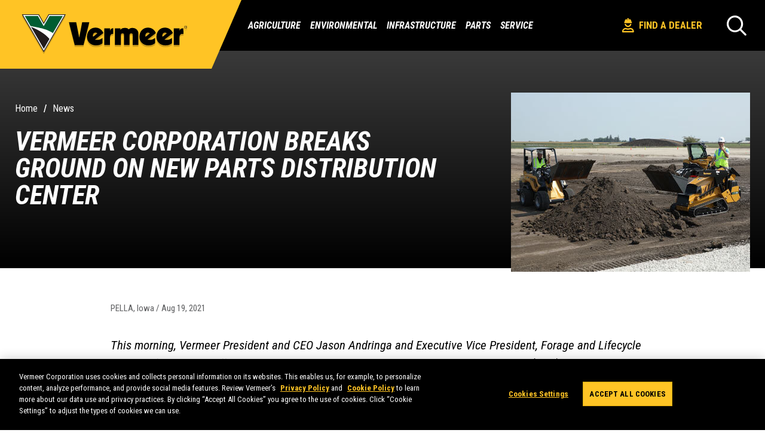

--- FILE ---
content_type: text/html; charset=utf-8
request_url: https://www.vermeer.com/na/news/vermeer-breaks-ground-on-new-parts-distribution-center
body_size: 7879
content:
<!DOCTYPE html><html lang=en><head><meta charset=UTF-8><meta name=viewport content="width=device-width, initial-scale=1"><title>Vermeer Breaks Ground on New Parts Distribution Center in Pella</title><meta name=description content="Vermeer Corporation broke ground on a new parts distribution center (PDC) at the Vermeer campus in Pella, Iowa, which will add 100 new jobs to the area."><meta name=keywords content="vermeer parts,vermeer parts center,vermeer equipment parts,vermeer machine parts,parts distribution center,vermeer parts pella,vermeer mile"><meta property=og:title content="Vermeer Breaks Ground on New Parts Distribution Center in Pella"><meta property=og:type content=website><meta property=og:url content=https://www.vermeer.com/na/news/vermeer-breaks-ground-on-new-parts-distribution-center><meta property=og:image content="https://www.vermeer.com/getmedia/7a7936e0-cce2-4a21-880f-174ac97e8397/vermeer-breaks-ground-on-new-parts-center.jpg?width=1200&amp;height=630&amp;ext=.jpg"><meta property=og:description content="Vermeer Corporation broke ground on a new parts distribution center (PDC) at the Vermeer campus in Pella, Iowa, which will add 100 new jobs to the area."><script type="text/javascript" src="/ruxitagentjs_ICANVfqru_10327251022105625.js" data-dtconfig="rid=RID_2011647562|rpid=865482680|domain=vermeer.com|reportUrl=/rb_bf26768txz|uam=1|app=58624e4b552d4963|cuc=apvbbvm7|owasp=1|mel=100000|featureHash=ICANVfqru|dpvc=1|lastModification=1765198667745|tp=500,50,0|rdnt=1|uxrgce=1|srbbv=2|agentUri=/ruxitagentjs_ICANVfqru_10327251022105625.js"></script><link rel=canonical href=https://www.vermeer.com/na/news/vermeer-breaks-ground-on-new-parts-distribution-center><link rel=alternate hreflang=fr-FR href="https://www.vermeer.com/na/news/vermeer-breaks-ground-on-new-parts-distribution-center?hl=fr-FR"><link rel=alternate hreflang=es-MX href="https://www.vermeer.com/na/news/vermeer-breaks-ground-on-new-parts-distribution-center?hl=es-MX"><link rel="shortcut icon" href=/images/2024-favicon.png type=image/x-icon><link href="https://fonts.googleapis.com/css?family=Roboto+Condensed:400,400i,700,700i&amp;display=swap" rel=stylesheet><link rel=stylesheet href="/dist/style.min.css?v=l4Iio4qcaZTE9i6qnSM9yGFVbipQLOP1nZYh9Of_KMo"><script>(function(n,t,i,r,u){n[r]=n[r]||[];n[r].push({"gtm.start":(new Date).getTime(),event:"gtm.js"});var e=t.getElementsByTagName(i)[0],f=t.createElement(i),o=r!="dataLayer"?"&l="+r:"";f.async=!0;f.src="https://www.googletagmanager.com/gtm.js?id="+u+o;e.parentNode.insertBefore(f,e)})(window,document,"script","dataLayer","GTM-P9LVQR")</script><link rel=stylesheet href="/dist/pageBuilder.min.css?v=DK9koc-KXgmiKNgzQevY0D9xFBDCedI003fyzQDYxP4"><link rel=stylesheet href=https://cdnjs.cloudflare.com/ajax/libs/font-awesome/6.0.0/css/all.min.css><body><noscript><iframe src="https://www.googletagmanager.com/ns.html?id=GTM-P9LVQR" height=0 width=0 style=display:none;visibility:hidden></iframe></noscript><a href=#wrapper class="skip-link show-on-focus">Skip to main content</a><header><nav role=navigation><div class=nav><div class=nav-header><a href=/na class="js-nav-logo nav-logo"> <img class=desktop-logo src=/images/vermeer-logo.svg alt="Vermeer Logo"> <img class=mobile-logo src=/images/mobile-logo.svg alt="Vermeer Logo"><div class=white-header-divider></div></a><div class=nav-header-buttons><a class="find-dealer-btn mobile-dealer-locator" href=/na/dealer-locator> <img src="/getmedia/30776421-e962-47eb-ba87-b538fcd5d67b/vrmrDealerIcon_1.svg?ext=.svg" alt="Find A Dealer"> Find A Dealer </a> <button class="icon-search search-open js-search-open hide-desktop" type=button aria-label=Search></button> <button type=button class="nav-toggle js-nav-toggle icon-hamburger" aria-label="Open Menu"></button></div></div><div class="nav-collapse collapse js-nav-collapse"><ul><li class="nav-item nav-item-parent js-parent-hover-intent relative-desktop"><a href="javascript:void 0" class="js-nav-item-title js-nav-item-parent"> Agriculture <button class="icon-right-arrow js-nav-arrow" type=button aria-label=Agriculture></button> </a><div class="nav-dropdown js-nav-dropdown nav-dropdown-simple"><div class=megamenu><div class=mobile-special-offer><span class=special-offer> <i class="fa-regular fa-clock"></i> <a href=/na/special-offers>Special Offers</a> </span></div><ul class="nav-dropdown-children has-resources"><li class="nav-dropdown-heading hide-desktop js-nav-back"><a class=js-nav-dropdown-heading> <span class=icon-left-arrow></span> Agriculture </a><li class=hide-desktop><a href=/na/balers> Balers </a><li class=hide-desktop><a href=/na/bale-processors> Bale Processors </a><li class=hide-desktop><a href=/na/bale-wrappers> Bale Wrappers </a><li class=hide-desktop><a href=/na/disc-mowers> Disc Mowers </a><li class=hide-desktop><a href=/na/feed-wagons> Feed Wagons </a><li class=hide-desktop><a href=/na/manure-spreaders> Manure Spreaders </a><li class=hide-desktop><a href=/na/mower-conditioners> Mower Conditioners </a><li class=hide-desktop><a href=/na/rakes> Rakes </a><li class=hide-desktop><a href=/na/self-propelled-balers> Self-propelled Balers </a><li class=hide-desktop><a href=/na/tedders> Tedders </a><li class=hide-desktop><a href=/na/trailed-mowers> Trailed Mowers </a><li class=hide-desktop><a href=/na/vertical-mixers> Vertical Mixers </a><li class=spacer-li aria-hidden=true><li class=mobile-resource-li><div class=mobile-resources><div class=megamenu-resources><div class="megamenu-grid-list has-resources" data-menu-id=22789><div class=resource-content><p class=resources-title>Resources<ul><li><a href="https://makinhay.com/" target=_blank>Makin&#x27; Hay blog</a><li><a href=/na/agriculture/forage-innovations target=_self>Forage innovations</a><li><a href=/na/equipment/financing target=_self>Financing</a></ul></div></div></div></div></ul><div class=megamenu-grid><div class=megamenu-grid-list data-menu-id=22789><ul><li class=Balers><a href=/na/balers> Balers </a><li class="Bale Processors"><a href=/na/bale-processors> Bale Processors </a><li class="Bale Wrappers"><a href=/na/bale-wrappers> Bale Wrappers </a><li class="Disc Mowers"><a href=/na/disc-mowers> Disc Mowers </a><li class="Feed Wagons"><a href=/na/feed-wagons> Feed Wagons </a><li class="Manure Spreaders"><a href=/na/manure-spreaders> Manure Spreaders </a><li class="Mower Conditioners"><a href=/na/mower-conditioners> Mower Conditioners </a><li class=Rakes><a href=/na/rakes> Rakes </a><li class="Self-propelled Balers"><a href=/na/self-propelled-balers> Self-propelled Balers </a><li class=Tedders><a href=/na/tedders> Tedders </a><li class="Trailed Mowers"><a href=/na/trailed-mowers> Trailed Mowers </a><li class="Vertical Mixers"><a href=/na/vertical-mixers> Vertical Mixers </a></ul></div></div><div class=megamenu-resources><div class="megamenu-grid-list has-resources" data-menu-id=22789><span class=special-offer> <i class="fa-regular fa-clock"></i> <a href=/na/special-offers>Special Offers</a> </span><div class=resource-content><p class=resources-title>Resources<ul><li><a href="https://makinhay.com/" target=_blank>Makin&#x27; Hay blog</a><li><a href=/na/agriculture/forage-innovations target=_self>Forage innovations</a><li><a href=/na/equipment/financing target=_self>Financing</a></ul></div></div></div></div></div><li class="nav-item nav-item-parent js-parent-hover-intent"><a href="javascript:void 0" class="js-nav-item-title js-nav-item-parent"> Environmental <button class="icon-right-arrow js-nav-arrow" type=button aria-label=Environmental></button> </a><div class="nav-dropdown js-nav-dropdown"><div class=megamenu><ul class=nav-dropdown-children><li class="nav-dropdown-heading hide-desktop js-nav-back"><a class=js-nav-dropdown-heading> <span class=icon-left-arrow></span> Environmental </a><li><a href=/na/landscape class="js-nav-item-title js-nav-item-child js-side-menu-link active" data-menu-id=7139> <span>Landscape</span> <button class="icon-right-arrow js-nav-arrow" type=button aria-label=Landscape></button> </a><div class="nav-dropdown-grandchildren-container js-nav-dropdown js-mega-menu-right"><ul class="nav-dropdown-grandchildren js-nav-dropdown-grandchildren has-resources"><li><div class=mobile-special-offer></div><li class="nav-dropdown-heading hide-desktop js-nav-back"><a class=js-nav-dropdown-heading> <span class=icon-left-arrow></span> Landscape </a><li><a href=/na/brush-chippers> Brush Chippers </a><li><a href=/na/compact-articulated-loaders> Compact Articulated Loaders </a><li><a href=/na/mini-loaders> Mini Loaders </a><li><a href=/na/pedestrian-trenchers> Pedestrian Trenchers </a><li><a href=/na/stump-cutters> Stump Cutters </a><li><a href=/na/trailers> Trailers </a><li><a href=/na/trenchers-plows-rockwheels> Trenchers, Plows, Rockwheels </a><li><a href=/na/trommel-screens> Trommel Screens </a><li><a href=/na/vacuum-excavators> Vacuum Excavators </a><li><a href=/na/whole-tree-chippers> Whole Tree Chippers </a><li class=hide-desktop><a href=/na/landscape> Landscape Overview </a><li class=mobile-resource-li><div class=mobile-resources><div class=megamenu-resources><div class=megamenu-grid-list data-menu-id=7139><div class=resource-content><p class=resources-title>Resources<ul><li><a href=/na/attachments/landscaping target=_self>Landscaping attachments</a><li><a href="https://protips.vermeer.com/tree-care-landscape/" target=_self>Pro Tips for your machine</a><li><a href=/na/digital-tools/vermeerone-platform target=_self>VermeerOne platform</a><li><a href=/na/safety target=_self>Safety</a></ul></div></div></div></div></ul></div><li><a href=/na/recycling class="js-nav-item-title js-nav-item-child js-side-menu-link" data-menu-id=7137> <span>Recycling</span> <button class="icon-right-arrow js-nav-arrow" type=button aria-label=Recycling></button> </a><div class="nav-dropdown-grandchildren-container js-nav-dropdown js-mega-menu-right"><ul class="nav-dropdown-grandchildren js-nav-dropdown-grandchildren has-resources"><li><div class=mobile-special-offer></div><li class="nav-dropdown-heading hide-desktop js-nav-back"><a class=js-nav-dropdown-heading> <span class=icon-left-arrow></span> Recycling </a><li><a href=/na/compost-turners> Compost Turners </a><li><a href=/na/horizontal-grinders> Horizontal Grinders </a><li><a href=/na/low-speed-shredders> Low Speed Shredders </a><li><a href=/na/trommel-screens> Trommel Screens </a><li><a href=/na/tub-grinders> Tub Grinders </a><li class=hide-desktop><a href=/na/recycling> Recycling Overview </a><li class=mobile-resource-li><div class=mobile-resources><div class=megamenu-resources><div class=megamenu-grid-list data-menu-id=7137><div class=resource-content><p class=resources-title>Resources<ul><li><a href="https://protips.vermeer.com/recycling/" target=_self>Pro tips for your machine</a><li><a href=/na/digital-tools/vermeerone-platform target=_self>VermeerOne platform</a><li><a href=/na/recycling/specialists target=_self>Recycling and forestry specialists</a><li><a href=/na/safety target=_self>Safety</a></ul></div></div></div></div></ul></div><li><a href=/na/rental class="js-nav-item-title js-nav-item-child js-side-menu-link" data-menu-id=15195> <span>Rental</span> <button class="icon-right-arrow js-nav-arrow" type=button aria-label=Rental></button> </a><div class="nav-dropdown-grandchildren-container js-nav-dropdown js-mega-menu-right has-special-offer"><ul class="nav-dropdown-grandchildren js-nav-dropdown-grandchildren has-resources"><li><div class=mobile-special-offer><span class=special-offer> <i class="fa-regular fa-clock"></i> <a href=/na/special-offers/rental-sales-event-2026>Special offers</a> </span></div><li class="nav-dropdown-heading hide-desktop js-nav-back"><a class=js-nav-dropdown-heading> <span class=icon-left-arrow></span> Rental </a><li><a href="/na/brush-chippers?isRental=true"> Brush Chippers </a><li><a href="/na/compact-articulated-loaders?isRental=true"> Compact Articulated Loaders </a><li><a href="/na/mini-loaders?isRental=true"> Mini Loaders </a><li><a href="/na/pedestrian-trenchers?isRental=true"> Pedestrian Trenchers </a><li><a href="/na/stump-cutters?isRental=true"> Stump Cutters </a><li><a href="/na/trailers?isRental=true"> Trailers </a><li><a href="/na/trenchers-plows-rockwheels?isRental=true"> Trenchers, Plows, Rockwheels </a><li><a href=/na/vacuum-excavators> Vacuum Excavators </a><li class=hide-desktop><a href=/na/rental> Rental Overview </a><li class=mobile-resource-li><div class=mobile-resources><div class=megamenu-resources><div class=megamenu-grid-list data-menu-id=15195><div class=resource-content><p class=resources-title>Resources<ul><li><a href=/na/attachments target=_self>Machine attachments</a><li><a href="https://protips.vermeer.com/" target=_self>Pro Tips for your machine</a><li><a href=/na/rental-resources target=_self>Rental resources</a><li><a href=/na/digital-tools/vermeerone-platform target=_self>VermeerOne platform</a><li><a href=/na/safety target=_self>Safety</a></ul></div></div></div></div></ul></div><li><a href=/na/tree-care class="js-nav-item-title js-nav-item-child js-side-menu-link" data-menu-id=7138> <span>Tree Care</span> <button class="icon-right-arrow js-nav-arrow" type=button aria-label="Tree Care"></button> </a><div class="nav-dropdown-grandchildren-container js-nav-dropdown js-mega-menu-right"><ul class="nav-dropdown-grandchildren js-nav-dropdown-grandchildren has-resources"><li><div class=mobile-special-offer></div><li class="nav-dropdown-heading hide-desktop js-nav-back"><a class=js-nav-dropdown-heading> <span class=icon-left-arrow></span> Tree Care </a><li><a href=/na/brush-chippers> Brush Chippers </a><li><a href=/na/compact-articulated-loaders> Compact Articulated Loaders </a><li><a href=/na/mini-loaders> Mini Loaders </a><li><a href=/na/stump-cutters> Stump Cutters </a><li><a href=/na/trailers> Trailers </a><li><a href=/na/whole-tree-chippers> Whole Tree Chippers </a><li class=hide-desktop><a href=/na/tree-care> Tree Care Overview </a><li class=mobile-resource-li><div class=mobile-resources><div class=megamenu-resources><div class=megamenu-grid-list data-menu-id=7138><div class=resource-content><p class=resources-title>Resources<ul><li><a href=/na/attachments/tree-care target=_self>Tree care attachments</a><li><a href="https://protips.vermeer.com/tree-care-landscape/" target=_self>Pro Tips for your machine</a><li><a href=/na/digital-tools/vermeerone-platform target=_self>VermeerOne platform</a><li><a href=/na/safety target=_self>Safety</a></ul></div></div></div></div></ul></div><li><a href=/na/wood-waste class="js-nav-item-title js-nav-item-child js-side-menu-link" data-menu-id=7135> <span>Wood Waste</span> <button class="icon-right-arrow js-nav-arrow" type=button aria-label="Wood Waste"></button> </a><div class="nav-dropdown-grandchildren-container js-nav-dropdown js-mega-menu-right"><ul class="nav-dropdown-grandchildren js-nav-dropdown-grandchildren has-resources"><li><div class=mobile-special-offer></div><li class="nav-dropdown-heading hide-desktop js-nav-back"><a class=js-nav-dropdown-heading> <span class=icon-left-arrow></span> Wood Waste </a><li><a href=/na/low-speed-shredders> Low Speed Shredders </a><li><a href=/na/horizontal-grinders> Horizontal Grinders </a><li><a href=/na/tub-grinders> Tub Grinders </a><li><a href=/na/whole-tree-chippers> Whole Tree Chippers </a><li class=hide-desktop><a href=/na/wood-waste> Wood Waste Overview </a><li class=mobile-resource-li><div class=mobile-resources><div class=megamenu-resources><div class=megamenu-grid-list data-menu-id=7135><div class=resource-content><p class=resources-title>Resources<ul><li><a href="https://protips.vermeer.com/recycling/" target=_self>Pro tips for your machine</a><li><a href=/na/digital-tools/vermeerone-platform target=_self>VermeerOne platform</a><li><a href=/na/recycling/specialists target=_self>Recycling and forestry specialists</a><li><a href=/na/safety target=_self>Safety</a></ul></div></div></div></div></ul></div></ul><div class=megamenu-grid><div class=megamenu-grid-list data-menu-id=7139><ul><li><a href=/na/brush-chippers> Brush Chippers </a><li><a href=/na/compact-articulated-loaders> Compact Articulated Loaders </a><li><a href=/na/mini-loaders> Mini Loaders </a><li><a href=/na/pedestrian-trenchers> Pedestrian Trenchers </a><li><a href=/na/stump-cutters> Stump Cutters </a><li><a href=/na/trailers> Trailers </a><li><a href=/na/trenchers-plows-rockwheels> Trenchers, Plows, Rockwheels </a><li><a href=/na/trommel-screens> Trommel Screens </a><li><a href=/na/vacuum-excavators> Vacuum Excavators </a><li><a href=/na/whole-tree-chippers> Whole Tree Chippers </a></ul></div><div class=megamenu-grid-list data-menu-id=7137><ul><li><a href=/na/compost-turners> Compost Turners </a><li><a href=/na/horizontal-grinders> Horizontal Grinders </a><li><a href=/na/low-speed-shredders> Low Speed Shredders </a><li><a href=/na/trommel-screens> Trommel Screens </a><li><a href=/na/tub-grinders> Tub Grinders </a></ul></div><div class=megamenu-grid-list data-menu-id=15195><ul><li><a href="/na/brush-chippers?isRental=true"> Brush Chippers </a><li><a href="/na/compact-articulated-loaders?isRental=true"> Compact Articulated Loaders </a><li><a href="/na/mini-loaders?isRental=true"> Mini Loaders </a><li><a href="/na/pedestrian-trenchers?isRental=true"> Pedestrian Trenchers </a><li><a href="/na/stump-cutters?isRental=true"> Stump Cutters </a><li><a href="/na/trailers?isRental=true"> Trailers </a><li><a href="/na/trenchers-plows-rockwheels?isRental=true"> Trenchers, Plows, Rockwheels </a><li><a href=/na/vacuum-excavators> Vacuum Excavators </a></ul></div><div class=megamenu-grid-list data-menu-id=7138><ul><li><a href=/na/brush-chippers> Brush Chippers </a><li><a href=/na/compact-articulated-loaders> Compact Articulated Loaders </a><li><a href=/na/mini-loaders> Mini Loaders </a><li><a href=/na/stump-cutters> Stump Cutters </a><li><a href=/na/trailers> Trailers </a><li><a href=/na/whole-tree-chippers> Whole Tree Chippers </a></ul></div><div class=megamenu-grid-list data-menu-id=7135><ul><li><a href=/na/low-speed-shredders> Low Speed Shredders </a><li><a href=/na/horizontal-grinders> Horizontal Grinders </a><li><a href=/na/tub-grinders> Tub Grinders </a><li><a href=/na/whole-tree-chippers> Whole Tree Chippers </a></ul></div></div><div class=megamenu-resources><div class="megamenu-grid-list has-resources" data-menu-id=7139><div class=resource-content><p class=resources-title>Resources<ul><li><a href=/na/attachments/landscaping target=_self>Landscaping attachments</a><li><a href="https://protips.vermeer.com/tree-care-landscape/" target=_self>Pro Tips for your machine</a><li><a href=/na/digital-tools/vermeerone-platform target=_self>VermeerOne platform</a><li><a href=/na/safety target=_self>Safety</a></ul></div></div><div class="megamenu-grid-list has-resources" data-menu-id=7137><div class=resource-content><p class=resources-title>Resources<ul><li><a href="https://protips.vermeer.com/recycling/" target=_self>Pro tips for your machine</a><li><a href=/na/digital-tools/vermeerone-platform target=_self>VermeerOne platform</a><li><a href=/na/recycling/specialists target=_self>Recycling and forestry specialists</a><li><a href=/na/safety target=_self>Safety</a></ul></div></div><div class="megamenu-grid-list has-resources" data-menu-id=15195><span class=special-offer> <i class="fa-regular fa-clock"></i> <a href=/na/special-offers/rental-sales-event-2026>Special offers</a> </span><div class=resource-content><p class=resources-title>Resources<ul><li><a href=/na/attachments target=_self>Machine attachments</a><li><a href="https://protips.vermeer.com/" target=_self>Pro Tips for your machine</a><li><a href=/na/rental-resources target=_self>Rental resources</a><li><a href=/na/digital-tools/vermeerone-platform target=_self>VermeerOne platform</a><li><a href=/na/safety target=_self>Safety</a></ul></div></div><div class="megamenu-grid-list has-resources" data-menu-id=7138><div class=resource-content><p class=resources-title>Resources<ul><li><a href=/na/attachments/tree-care target=_self>Tree care attachments</a><li><a href="https://protips.vermeer.com/tree-care-landscape/" target=_self>Pro Tips for your machine</a><li><a href=/na/digital-tools/vermeerone-platform target=_self>VermeerOne platform</a><li><a href=/na/safety target=_self>Safety</a></ul></div></div><div class="megamenu-grid-list has-resources" data-menu-id=7135><div class=resource-content><p class=resources-title>Resources<ul><li><a href="https://protips.vermeer.com/recycling/" target=_self>Pro tips for your machine</a><li><a href=/na/digital-tools/vermeerone-platform target=_self>VermeerOne platform</a><li><a href=/na/recycling/specialists target=_self>Recycling and forestry specialists</a><li><a href=/na/safety target=_self>Safety</a></ul></div></div></div></div></div><li class="nav-item nav-item-parent js-parent-hover-intent"><a href="javascript:void 0" class="js-nav-item-title js-nav-item-parent"> Infrastructure <button class="icon-right-arrow js-nav-arrow" type=button aria-label=Infrastructure></button> </a><div class="nav-dropdown js-nav-dropdown"><div class=megamenu><ul class=nav-dropdown-children><li class="nav-dropdown-heading hide-desktop js-nav-back"><a class=js-nav-dropdown-heading> <span class=icon-left-arrow></span> Infrastructure </a><li><a href=/na/fluid-management class="js-nav-item-title js-nav-item-child js-side-menu-link active" data-menu-id=7133> <span>Fluid Management</span> <button class="icon-right-arrow js-nav-arrow" type=button aria-label="Fluid Management"></button> </a><div class="nav-dropdown-grandchildren-container js-nav-dropdown js-mega-menu-right"><ul class="nav-dropdown-grandchildren js-nav-dropdown-grandchildren has-resources"><li><div class=mobile-special-offer></div><li class="nav-dropdown-heading hide-desktop js-nav-back"><a class=js-nav-dropdown-heading> <span class=icon-left-arrow></span> Fluid Management </a><li><a href=/na/mix-systems> Mix Systems </a><li><a href=/na/reclaimers> Reclaimers </a><li><a href=/na/vacuum-excavators> Vacuum Excavators </a><li class=hide-desktop><a href=/na/fluid-management> Fluid Management Overview </a><li class=mobile-resource-li><div class=mobile-resources><div class=megamenu-resources><div class=megamenu-grid-list data-menu-id=7133><div class=resource-content><p class=resources-title>Resources<ul><li><a href="https://protips.vermeer.com/underground/" target=_self>Pro Tips for your machine</a><li><a href=/na/product-lines/digital-tools target=_self>Digital tools</a><li><a href=/na/safety target=_self>Safety</a></ul></div></div></div></div></ul></div><li><a href=/na/pipeline class="js-nav-item-title js-nav-item-child js-side-menu-link" data-menu-id=7136> <span>Pipeline</span> <button class="icon-right-arrow js-nav-arrow" type=button aria-label=Pipeline></button> </a><div class="nav-dropdown-grandchildren-container js-nav-dropdown js-mega-menu-right"><ul class="nav-dropdown-grandchildren js-nav-dropdown-grandchildren has-resources"><li><div class=mobile-special-offer></div><li class="nav-dropdown-heading hide-desktop js-nav-back"><a class=js-nav-dropdown-heading> <span class=icon-left-arrow></span> Pipeline </a><li><a href=/na/pipeline-directional-drills> Pipeline Directional Drills </a><li><a href=/na/pipeline-trenchers> Pipeline Trenchers </a><li><a href=/na/reclaimers> Reclaimers </a><li><a href=/na/vacuum-excavators> Vacuum Excavators </a><li><a href=/na/whole-tree-chippers> Whole Tree Chippers </a><li class=hide-desktop><a href=/na/pipeline> Pipeline Overview </a><li class=mobile-resource-li><div class=mobile-resources><div class=megamenu-resources><div class=megamenu-grid-list data-menu-id=7136><div class=resource-content><p class=resources-title>Resources<ul><li><a href="https://protips.vermeer.com/underground/" target=_self>Pro Tips for your machine</a><li><a href=/na/product-lines/digital-tools target=_self>Digital tools</a><li><a href=/na/safety target=_self>Safety</a><li><a href=/na/equipment/financing target=_self>Financing</a></ul></div></div></div></div></ul></div><li><a href=/na/renewable-energy class="js-nav-item-title js-nav-item-child js-side-menu-link" data-menu-id=15024> <span>Renewable Energy</span> <button class="icon-right-arrow js-nav-arrow" type=button aria-label="Renewable Energy"></button> </a><div class="nav-dropdown-grandchildren-container js-nav-dropdown js-mega-menu-right"><ul class="nav-dropdown-grandchildren js-nav-dropdown-grandchildren has-resources"><li><div class=mobile-special-offer></div><li class="nav-dropdown-heading hide-desktop js-nav-back"><a class=js-nav-dropdown-heading> <span class=icon-left-arrow></span> Renewable Energy </a><li><a href=/na/low-speed-shredders> Low Speed Shredders </a><li><a href=/na/compact-articulated-loaders> Compact Articulated Loaders </a><li><a href=/na/horizontal-grinders> Horizontal Grinders </a><li><a href=/na/mini-loaders> Mini Loaders </a><li><a href=/na/pile-drivers> Pile Driver </a><li><a href=/na/pipeline-directional-drills> Pipeline Directional Drills </a><li><a href=/na/pipeline-trenchers> Pipeline Trenchers </a><li><a href=/na/trenchers-plows-rockwheels> Trenchers, Plows, Rockwheels </a><li><a href=/na/tub-grinders> Tub Grinders </a><li><a href=/na/utility-directional-drills> Utility Directional Drills </a><li><a href=/na/vacuum-excavators> Vacuum Excavators </a><li><a href=/na/whole-tree-chippers> Whole Tree Chippers </a><li class=hide-desktop><a href=/na/renewable-energy> Renewable Energy Overview </a><li class=mobile-resource-li><div class=mobile-resources><div class=megamenu-resources><div class=megamenu-grid-list data-menu-id=15024><div class=resource-content><p class=resources-title>Resources<ul><li><a href=/na/renewable-energy/about target=_self>About renewable energy</a><li><a href="https://protips.vermeer.com/underground/" target=_self>Pro Tips for your machine</a><li><a href=/na/product-lines/digital-tools target=_self>Digital tools</a><li><a href=/na/safety target=_self>Safety</a><li><a href=/na/equipment/financing target=_self>Financing</a></ul></div></div></div></div></ul></div><li><a href=/na/rental class="js-nav-item-title js-nav-item-child js-side-menu-link" data-menu-id=15195> <span>Rental</span> <button class="icon-right-arrow js-nav-arrow" type=button aria-label=Rental></button> </a><div class="nav-dropdown-grandchildren-container js-nav-dropdown js-mega-menu-right has-special-offer"><ul class="nav-dropdown-grandchildren js-nav-dropdown-grandchildren has-resources"><li><div class=mobile-special-offer><span class=special-offer> <i class="fa-regular fa-clock"></i> <a href=/na/special-offers/rental-sales-event-2026>Special offers</a> </span></div><li class="nav-dropdown-heading hide-desktop js-nav-back"><a class=js-nav-dropdown-heading> <span class=icon-left-arrow></span> Rental </a><li><a href="/na/brush-chippers?isRental=true"> Brush Chippers </a><li><a href="/na/compact-articulated-loaders?isRental=true"> Compact Articulated Loaders </a><li><a href="/na/mini-loaders?isRental=true"> Mini Loaders </a><li><a href="/na/pedestrian-trenchers?isRental=true"> Pedestrian Trenchers </a><li><a href="/na/stump-cutters?isRental=true"> Stump Cutters </a><li><a href="/na/trailers?isRental=true"> Trailers </a><li><a href="/na/trenchers-plows-rockwheels?isRental=true"> Trenchers, Plows, Rockwheels </a><li><a href=/na/vacuum-excavators> Vacuum Excavators </a><li class=hide-desktop><a href=/na/rental> Rental Overview </a><li class=mobile-resource-li><div class=mobile-resources><div class=megamenu-resources><div class=megamenu-grid-list data-menu-id=15195><div class=resource-content><p class=resources-title>Resources<ul><li><a href="https://protips.vermeer.com/underground/" target=_self>Pro Tips for your machine</a><li><a href=/na/equipment/financing target=_self>Financing</a><li><a href=/na/safety target=_self>Safety</a></ul></div></div></div></div></ul></div><li><a href=/na/surface-mining class="js-nav-item-title js-nav-item-child js-side-menu-link" data-menu-id=7132> <span>Surface Mining</span> <button class="icon-right-arrow js-nav-arrow" type=button aria-label="Surface Mining"></button> </a><div class="nav-dropdown-grandchildren-container js-nav-dropdown js-mega-menu-right"><ul class="nav-dropdown-grandchildren js-nav-dropdown-grandchildren has-resources"><li><div class=mobile-special-offer></div><li class="nav-dropdown-heading hide-desktop js-nav-back"><a class=js-nav-dropdown-heading> <span class=icon-left-arrow></span> Surface Mining </a><li><a href=/na/surface-miners> Surface Miners </a><li class=hide-desktop><a href=/na/surface-mining> Surface Mining Overview </a><li class=mobile-resource-li><div class=mobile-resources><div class=megamenu-resources><div class=megamenu-grid-list data-menu-id=7132><div class=resource-content><p class=resources-title>Resources<ul><li><a href=/na/surface-mining/introduction target=_self>Introduction to surface mining</a><li><a href="https://protips.vermeer.com/underground/" target=_self>Pro Tips for your machine</a><li><a href=/na/product-lines/digital-tools target=_self>Digital tools</a><li><a href=/na/safety target=_self>Safety</a><li><a href=/na/equipment/financing target=_self>Financing</a></ul></div></div></div></div></ul></div><li><a href=/na/utility-installation class="js-nav-item-title js-nav-item-child js-side-menu-link" data-menu-id=7134> <span>Utility Installation</span> <button class="icon-right-arrow js-nav-arrow" type=button aria-label="Utility Installation"></button> </a><div class="nav-dropdown-grandchildren-container js-nav-dropdown js-mega-menu-right"><ul class="nav-dropdown-grandchildren js-nav-dropdown-grandchildren has-resources"><li><div class=mobile-special-offer></div><li class="nav-dropdown-heading hide-desktop js-nav-back"><a class=js-nav-dropdown-heading> <span class=icon-left-arrow></span> Utility Installation </a><li><a href=/na/concrete-cutters> Concrete Cutters </a><li><a href=/na/core-saws> Core Saws </a><li><a href=/na/mix-systems> Mix Systems </a><li><a href=/na/piercing-tools> Piercing Tools </a><li><a href=/na/pile-drivers> Pile Driver </a><li><a href=/na/reclaimers> Reclaimers </a><li><a href=/na/trenchers-plows-rockwheels> Trenchers, Plows, Rockwheels </a><li><a href=/na/utility-directional-drills> Utility Directional Drills </a><li><a href=/na/utility-locators> Utility Locators </a><li><a href=/na/vacuum-excavators> Vacuum Excavators </a><li class=hide-desktop><a href=/na/utility-installation> Utility Installation Overview </a><li class=mobile-resource-li><div class=mobile-resources><div class=megamenu-resources><div class=megamenu-grid-list data-menu-id=7134><div class=resource-content><p class=resources-title>Resources<ul><li><a href=/na/utility-installation/fiber target=_self>Fiber installation solutions</a><li><a href="https://protips.vermeer.com/underground/" target=_self>Pro Tips for your machine</a><li><a href=/na/product-lines/digital-tools target=_self>Digital tools</a><li><a href=/na/safety target=_self>Safety</a><li><a href=/na/attachments/utility-installation target=_self>Utility installation attachments</a></ul></div></div></div></div></ul></div><li><a href=/na/vacuum-excavation class="js-nav-item-title js-nav-item-child js-side-menu-link" data-menu-id=7142> <span>Vacuum Excavation</span> <button class="icon-right-arrow js-nav-arrow" type=button aria-label="Vacuum Excavation"></button> </a><div class="nav-dropdown-grandchildren-container js-nav-dropdown js-mega-menu-right"><ul class="nav-dropdown-grandchildren js-nav-dropdown-grandchildren has-resources"><li><div class=mobile-special-offer></div><li class="nav-dropdown-heading hide-desktop js-nav-back"><a class=js-nav-dropdown-heading> <span class=icon-left-arrow></span> Vacuum Excavation </a><li><a href=/na/core-saws> Core Saws </a><li><a href=/na/vacuum-excavators> Vacuum Excavators </a><li><a href=/na/utility-locators> Utility Locators </a><li class=hide-desktop><a href=/na/vacuum-excavation> Vacuum Excavation Overview </a><li class=mobile-resource-li><div class=mobile-resources><div class=megamenu-resources><div class=megamenu-grid-list data-menu-id=7142><div class=resource-content><p class=resources-title>Resources<ul><li><a href="https://protips.vermeer.com/underground/" target=_self>Pro Tips for your machine</a><li><a href=/na/product-lines/digital-tools target=_self>Digital tools</a><li><a href=/na/safety target=_self>Safety</a><li><a href=/na/equipment/financing target=_self>Financing</a></ul></div></div></div></div></ul></div></ul><div class=megamenu-grid><div class=megamenu-grid-list data-menu-id=7133><ul><li><a href=/na/mix-systems> Mix Systems </a><li><a href=/na/reclaimers> Reclaimers </a><li><a href=/na/vacuum-excavators> Vacuum Excavators </a></ul></div><div class=megamenu-grid-list data-menu-id=7136><ul><li><a href=/na/pipeline-directional-drills> Pipeline Directional Drills </a><li><a href=/na/pipeline-trenchers> Pipeline Trenchers </a><li><a href=/na/reclaimers> Reclaimers </a><li><a href=/na/vacuum-excavators> Vacuum Excavators </a><li><a href=/na/whole-tree-chippers> Whole Tree Chippers </a></ul></div><div class=megamenu-grid-list data-menu-id=15024><ul><li><a href=/na/low-speed-shredders> Low Speed Shredders </a><li><a href=/na/compact-articulated-loaders> Compact Articulated Loaders </a><li><a href=/na/horizontal-grinders> Horizontal Grinders </a><li><a href=/na/mini-loaders> Mini Loaders </a><li><a href=/na/pile-drivers> Pile Driver </a><li><a href=/na/pipeline-directional-drills> Pipeline Directional Drills </a><li><a href=/na/pipeline-trenchers> Pipeline Trenchers </a><li><a href=/na/trenchers-plows-rockwheels> Trenchers, Plows, Rockwheels </a><li><a href=/na/tub-grinders> Tub Grinders </a><li><a href=/na/utility-directional-drills> Utility Directional Drills </a><li><a href=/na/vacuum-excavators> Vacuum Excavators </a><li><a href=/na/whole-tree-chippers> Whole Tree Chippers </a></ul></div><div class=megamenu-grid-list data-menu-id=15195><ul><li><a href="/na/brush-chippers?isRental=true"> Brush Chippers </a><li><a href="/na/compact-articulated-loaders?isRental=true"> Compact Articulated Loaders </a><li><a href="/na/mini-loaders?isRental=true"> Mini Loaders </a><li><a href="/na/pedestrian-trenchers?isRental=true"> Pedestrian Trenchers </a><li><a href="/na/stump-cutters?isRental=true"> Stump Cutters </a><li><a href="/na/trailers?isRental=true"> Trailers </a><li><a href="/na/trenchers-plows-rockwheels?isRental=true"> Trenchers, Plows, Rockwheels </a><li><a href=/na/vacuum-excavators> Vacuum Excavators </a></ul></div><div class=megamenu-grid-list data-menu-id=7132><ul><li><a href=/na/surface-miners> Surface Miners </a></ul></div><div class=megamenu-grid-list data-menu-id=7134><ul><li><a href=/na/concrete-cutters> Concrete Cutters </a><li><a href=/na/core-saws> Core Saws </a><li><a href=/na/mix-systems> Mix Systems </a><li><a href=/na/piercing-tools> Piercing Tools </a><li><a href=/na/pile-drivers> Pile Driver </a><li><a href=/na/reclaimers> Reclaimers </a><li><a href=/na/trenchers-plows-rockwheels> Trenchers, Plows, Rockwheels </a><li><a href=/na/utility-directional-drills> Utility Directional Drills </a><li><a href=/na/utility-locators> Utility Locators </a><li><a href=/na/vacuum-excavators> Vacuum Excavators </a></ul></div><div class=megamenu-grid-list data-menu-id=7142><ul><li><a href=/na/core-saws> Core Saws </a><li><a href=/na/vacuum-excavators> Vacuum Excavators </a><li><a href=/na/utility-locators> Utility Locators </a></ul></div></div><div class=megamenu-resources><div class="megamenu-grid-list has-resources" data-menu-id=7133><div class=resource-content><p class=resources-title>Resources<ul><li><a href="https://protips.vermeer.com/underground/" target=_self>Pro Tips for your machine</a><li><a href=/na/product-lines/digital-tools target=_self>Digital tools</a><li><a href=/na/safety target=_self>Safety</a></ul></div></div><div class="megamenu-grid-list has-resources" data-menu-id=7136><div class=resource-content><p class=resources-title>Resources<ul><li><a href="https://protips.vermeer.com/underground/" target=_self>Pro Tips for your machine</a><li><a href=/na/product-lines/digital-tools target=_self>Digital tools</a><li><a href=/na/safety target=_self>Safety</a><li><a href=/na/equipment/financing target=_self>Financing</a></ul></div></div><div class="megamenu-grid-list has-resources" data-menu-id=15024><div class=resource-content><p class=resources-title>Resources<ul><li><a href=/na/renewable-energy/about target=_self>About renewable energy</a><li><a href="https://protips.vermeer.com/underground/" target=_self>Pro Tips for your machine</a><li><a href=/na/product-lines/digital-tools target=_self>Digital tools</a><li><a href=/na/safety target=_self>Safety</a><li><a href=/na/equipment/financing target=_self>Financing</a></ul></div></div><div class="megamenu-grid-list has-resources" data-menu-id=15195><span class=special-offer> <i class="fa-regular fa-clock"></i> <a href=/na/special-offers/rental-sales-event-2026>Special offers</a> </span><div class=resource-content><p class=resources-title>Resources<ul><li><a href="https://protips.vermeer.com/underground/" target=_self>Pro Tips for your machine</a><li><a href=/na/equipment/financing target=_self>Financing</a><li><a href=/na/safety target=_self>Safety</a></ul></div></div><div class="megamenu-grid-list has-resources" data-menu-id=7132><div class=resource-content><p class=resources-title>Resources<ul><li><a href=/na/surface-mining/introduction target=_self>Introduction to surface mining</a><li><a href="https://protips.vermeer.com/underground/" target=_self>Pro Tips for your machine</a><li><a href=/na/product-lines/digital-tools target=_self>Digital tools</a><li><a href=/na/safety target=_self>Safety</a><li><a href=/na/equipment/financing target=_self>Financing</a></ul></div></div><div class="megamenu-grid-list has-resources" data-menu-id=7134><div class=resource-content><p class=resources-title>Resources<ul><li><a href=/na/utility-installation/fiber target=_self>Fiber installation solutions</a><li><a href="https://protips.vermeer.com/underground/" target=_self>Pro Tips for your machine</a><li><a href=/na/product-lines/digital-tools target=_self>Digital tools</a><li><a href=/na/safety target=_self>Safety</a><li><a href=/na/attachments/utility-installation target=_self>Utility installation attachments</a></ul></div></div><div class="megamenu-grid-list has-resources" data-menu-id=7142><div class=resource-content><p class=resources-title>Resources<ul><li><a href="https://protips.vermeer.com/underground/" target=_self>Pro Tips for your machine</a><li><a href=/na/product-lines/digital-tools target=_self>Digital tools</a><li><a href=/na/safety target=_self>Safety</a><li><a href=/na/equipment/financing target=_self>Financing</a></ul></div></div></div></div></div><li class="nav-item nav-item-parent js-parent-hover-intent"><a href=/na/parts class=js-nav-item-parent>Parts</a><li class="nav-item nav-item-parent js-parent-hover-intent"><a href=/na/service class=js-nav-item-parent>Service</a></ul><div class=search-dealer-container><a class="find-dealer-btn desktop-dealer-locator" href=/na/dealer-locator> <img src="/getmedia/30776421-e962-47eb-ba87-b538fcd5d67b/vrmrDealerIcon_1.svg?ext=.svg" alt="Find A Dealer"> Find A Dealer </a> <button class="icon-search search-open js-search-open hide-mobile" type=button aria-label=Search></button></div></div><div class="search-bar js-search-bar collapse" id=searchBar><form method=get action=/na/search><div class=search-container><div class=search-query><input name=q placeholder="Type your search here" aria-label="Type your search here"></div><div class=search-icon-button><button type=submit class="search-button icon-search" aria-label=Search></button></div><div><button class="search-close js-search-close" type=button aria-label=Close><div class=icon-close><span class=icon-bar></span> <span class=icon-bar></span></div></button></div></div></form></div></div></nav></header><main id=wrapper><section aria-labelledby=article-title class="hero-simple article-hero article-hero-with-image"><div class=container-fluid><ol class="breadcrumbs desktop-only-flex"><li><a href=/na>Home</a><li><a href=/na/news>News</a></ol><h1 id=article-title>Vermeer Corporation breaks ground on new parts distribution center</h1><img src="/getmedia/9bdef7bf-2ebd-40c3-a200-3cd47d256f36/vermeer-breaks-ground-on-new-parts-distribution-center.jpg?width=400&amp;height=300&amp;ext=.jpg" alt="Vermeer Corporation breaks ground on new parts distribution center"></div></section><div class="content content-narrow"><div class=container-fluid><article aria-label="Vermeer Corporation breaks ground on new parts distribution center" class=article><span class=dateline>PELLA, Iowa / Aug 19, 2021</span><div class=excerpt>This morning, Vermeer President and CEO Jason Andringa and Executive Vice President, Forage and Lifecycle and Chief Marketing Officer Mark Core broke ground on a new parts distribution center (PDC) at the Vermeer campus in Pella, Iowa.</div><div class=article-copy><p>This expanded PDC will add 100 new jobs to the area and represents Vermeer’s commitment to deliver business confidence to dealers and customers around the world.<p>“From setting record million-dollar days to getting the parts that matter to our customers on the jobsite, the Parts Distribution Center team continues to deliver business confidence to our dealers and customers through their important work,” said Andringa. “It’s a great time to work at Vermeer. We are proud to invest in this 312,000-square-foot facility to enable that work to continue long into the future.”<p style=text-align:center><img alt="" src=/getmedia/3aebe9a0-aacc-4089-9f0d-76ae228de0e1/vermeer-groundbreaking-ceremony-in-pella-for-parts-center.jpg><p>The investment in this new space comes as demand for Vermeer equipment and parts has grown. The Iowa Economic Development Authority board approved a $1.3 million sales tax rebate to build the new PDC facility, renovate the existing PDC into a facility dedicated to team member trainings and equip the building currently rented by Lely to house customer and dealer training events.<p>“In 2021, we are at nearly three times the parts sales we were just a little over a decade ago,” stated Core. “With all this growth, we understand the stress and pressure put on our team working in the footprint of our current Parts Distribution Center. This is why we’re excited to invest in and expand the team.”<div class=responsive-video><iframe allow="accelerometer; autoplay; clipboard-write; encrypted-media; gyroscope; picture-in-picture" allowfullscreen frameborder=0 height=315 src="https://www.youtube.com/embed/iFOErptM6H8?rel=0" title="YouTube video player" width=560></iframe></div></div></article></div></div><div class=article-components><section aria-labelledby=00000000-0000-0000-0000-000000000000 class="content-section content-grid content-section-medium content-section-top-angle recent-news"><div class=container-fluid><h2 id=00000000-0000-0000-0000-000000000000 class=content-section-heading>Recent News Articles</h2><div class=row><div class="col-md-4 content-grid-item"><h3><a href=/na/news/vermeer-acquires-ownership-interest-in-vac-truck-industries>Vermeer acquires ownership interest in Vac Truck Industries</a></h3><span class=date>Jan 24, 2025</span><p>Vermeer Corporation announces they have taken an ownership interest in Vac Truck Industries (VTI), based in Arundel, Queensland, Australia.</p><a class="btn white-btn" href=/na/news/vermeer-acquires-ownership-interest-in-vac-truck-industries>Read More</a></div><div class="col-md-4 content-grid-item"><h3><a href=/na/news/vermeer-and-right-turn-supply-partner>Vermeer and Right Turn Supply partner</a></h3><span class=date>Sep 5, 2024</span><p>On September 3, Vermeer Corporation entered into a strategic partnership agreement with Right Turn Supply. Through this agreement, Vermeer dealers will have right to distribute Right Turn Supply’s drilling fluids, drilling additives and complementary products as well as access to strategic jobsite consulting.</p><a class="btn white-btn" href=/na/news/vermeer-and-right-turn-supply-partner>Read More</a></div><div class="col-md-4 content-grid-item"><h3><a href=/na/news/vermeer-charitable-foundation-supports-local-and-educational-efforts-in-2023>Vermeer Charitable Foundation supports local and educational efforts in 2023</a></h3><span class=date>Jan 23, 2024</span><p>Local focus remains strong as Vermeer Charitable Foundation supports civic, church and educational needs around central Iowa.</p><a class="btn white-btn" href=/na/news/vermeer-charitable-foundation-supports-local-and-educational-efforts-in-2023>Read More</a></div></div></div></section></div></main><footer><div class=container-fluid><section class=footer-main><nav role=navigation class=js-accordion-container><section class=footer-nav-column aria-label=Company><h3 class="accordion-toggle js-accordion-toggle js-mobile-only-accordion">Company<span class="accordion-icon js-accordion-icon"></span></h3><hr><div class="accordion-item js-accordion-item"><ul><li><a href=/na/about-us title="About Vermeer">About Vermeer</a><li><a href=/na/careers title=Careers>Careers</a><li><a href=/na/contact-us title="Contact Vermeer">Contact Vermeer</a><li><a href=/na/news title=News>News</a><li><a href=/na/patents title=Patents>Patents</a><li><a href=/na/equipment/register-used title="Register Vermeer Equipment">Register Vermeer Equipment</a></ul></div><hr class=bottom-separator></section><section class=footer-nav-column aria-label=Support><h3 class="accordion-toggle js-accordion-toggle js-mobile-only-accordion">Support<span class="accordion-icon js-accordion-icon"></span></h3><hr><div class="accordion-item js-accordion-item"><ul><li><a href=/na/about-us/media-center title=Branding>Branding</a><li><a href=/na/equipment/financing title=Financing>Financing</a><li><a href=/na/glossary title=Glossary>Glossary</a><li><a href=/na/safety/product-manuals title="Product Manuals">Product Manuals</a><li><a href=/na/rental-resources title="Rental Resources">Rental Resources</a><li><a href=/na/safety title=Safety>Safety</a><li><a href=/na/equipment/training title=Training>Training</a><li><a href=/na/service/warranty-service-plans title="Warranty &amp; Service Plans">Warranty &amp; Service Plans</a></ul></div><hr class=bottom-separator></section><section class=footer-nav-column aria-label="Learn &amp; Shop"><h3 class="accordion-toggle js-accordion-toggle js-mobile-only-accordion">Learn &amp; Shop<span class="accordion-icon js-accordion-icon"></span></h3><hr><div class="accordion-item js-accordion-item"><ul><li><a href=https://borestore.com target=_blank title=BORESTORE.COM rel="noopener noreferrer">BORESTORE.COM</a><li><a href=https://one.vermeer.com target=_blank title=VermeerOne™ rel="noopener noreferrer">VermeerOne&#x2122;</a><li><a href=https://makinhay.com target=_blank title="Makin' Hay" rel="noopener noreferrer">Makin&#x27; Hay</a><li><a href=http://vermeergear.com target=_blank title="The Hangar" rel="noopener noreferrer">The Hangar</a><li><a href=https://protips.vermeer.com title="Vermeer Pro Tips">Vermeer Pro Tips</a><li><a href=http://vermeerstore.com target=_blank title=Vermeerstore.com rel="noopener noreferrer">Vermeerstore.com</a><li><a href=https://vermeerused.com target=_blank title="Vermeer Used Equipment" rel="noopener noreferrer">Vermeer Used Equipment</a></ul></div><hr class=bottom-separator></section><section class=footer-nav-column aria-label=Contact><h3 class="accordion-toggle js-accordion-toggle js-mobile-only-accordion">Contact <span class="accordion-icon js-accordion-icon"></span></h3><hr><div class="accordion-item js-accordion-item"><div class=footer-address>1210 East Vermeer Road <br> Pella, Iowa 50219 <br> United States</div></div><a class="find-dealer-btn desktop-dealer-locator" href=/na/dealer-locator> <img src="/getmedia/30776421-e962-47eb-ba87-b538fcd5d67b/vrmrDealerIcon_1.svg?ext=.svg" alt="Find A Dealer"> Find A Dealer </a></section><ul class="social-media-links hide-desktop"><li><a href="https://www.facebook.com/vermeerjobs/" title=Facebook target=_blank><img src="/getmedia/c8dce83d-8dc1-4873-9392-8455231a8c8d/facebook?width=22&amp;height=22&amp;ext=.png" alt=Facebook></a><li><a href="https://www.instagram.com/vermeercorp/" title=Instagram target=_blank><img src="/getmedia/c51e29ab-fc36-4b51-adf6-e44cd34b9cc6/instagram?width=22&amp;height=22&amp;ext=.png" alt=Instagram></a><li><a href=https://www.youtube.com/vermeer title=YouTube target=_blank><img src="/getmedia/92c3adbc-5e56-4c09-8225-d42cecae5ec6/Youtube?width=22&amp;height=16&amp;ext=.png" alt=YouTube></a><li><a href="https://www.linkedin.com/company/vermeer-corporation/" title=LinkedIn target=_blank><img src="/getmedia/3bee995b-7004-4b6e-aa77-652c604bfe01/linkedin?width=18&amp;height=20&amp;ext=.png" alt=LinkedIn></a><li><a href=https://twitter.com/vermeercorp title=Twitter target=_blank><img src="/getmedia/1e1aa6c3-1511-4092-9a23-fed6b2a63b8d/x.png?width=18&amp;height=20&amp;ext=.png" alt=Twitter></a></ul><a class="find-dealer-btn mobile-dealer-locator" href=/na/dealer-locator> <img src="/getmedia/30776421-e962-47eb-ba87-b538fcd5d67b/vrmrDealerIcon_1.svg?ext=.svg" alt="Find A Dealer"> Find A Dealer </a> </nav><div class="footer-logo desktop-only"><a href=/na> <img src=/images/vermeer-footer-logo.svg alt="Vermeer Logo"> </a></div></section></div><section class=footer-subfooter><div class=container-fluid><div class=footer-subfooter-flex-container><a href=/na/region-language-selector class="btn culture-selector-link js-region-language-selector hide-desktop">NORTH AMERICA</a><div class="footer-logo hide-desktop"><a href=/na> <img src=/images/vermeer-footer-logo.svg alt="Vermeer Logo"> </a></div><div class=subfooter-info><span>Copyright &#xA9; 2025 Vermeer Corporation. All Rights Reserved.</span><ul class=subfooter-links><li><a href=/na/conditions-of-use title="Conditions of Use">Conditions of Use</a><li><a href=/na/privacy title="Privacy Policy">Privacy Policy</a><li><a href=/na/cookie-policy title="Cookie Policy">Cookie Policy</a><li><a href=/getmedia/dd0e94dc-f688-46e7-9320-d803c5449f34/Vermeer-Corporation-Modern-Slavery-Statement-June-2025.pdf title="Modern Slavery Statement">Modern Slavery Statement</a></ul></div><div class="subfooter-utils desktop-only"><a href=/na/region-language-selector class="btn culture-selector-link js-region-language-selector">NORTH AMERICA</a><ul class="social-media-links hide-desktop"><li><a href="https://www.facebook.com/vermeerjobs/" title=Facebook target=_blank><img src="/getmedia/c8dce83d-8dc1-4873-9392-8455231a8c8d/facebook?width=22&amp;height=22&amp;ext=.png" alt=Facebook></a><li><a href="https://www.instagram.com/vermeercorp/" title=Instagram target=_blank><img src="/getmedia/c51e29ab-fc36-4b51-adf6-e44cd34b9cc6/instagram?width=22&amp;height=22&amp;ext=.png" alt=Instagram></a><li><a href=https://www.youtube.com/vermeer title=YouTube target=_blank><img src="/getmedia/92c3adbc-5e56-4c09-8225-d42cecae5ec6/Youtube?width=22&amp;height=16&amp;ext=.png" alt=YouTube></a><li><a href="https://www.linkedin.com/company/vermeer-corporation/" title=LinkedIn target=_blank><img src="/getmedia/3bee995b-7004-4b6e-aa77-652c604bfe01/linkedin?width=18&amp;height=20&amp;ext=.png" alt=LinkedIn></a><li><a href=https://twitter.com/vermeercorp title=Twitter target=_blank><img src="/getmedia/1e1aa6c3-1511-4092-9a23-fed6b2a63b8d/x.png?width=18&amp;height=20&amp;ext=.png" alt=Twitter></a></ul></div></div></div></section></footer><script src="/dist/vendor.min.js?v=7Pfgwi0vutUnAIWxkBl48RPu2bCdfMBivp2Oj-EKcp0"></script><script src="/dist/master.min.js?v=GAvKxnU757NkSniZrNqVAOH7sa3B7im1BecvS_rMh2s"></script><script src=https://cdn.cookielaw.org/scripttemplates/otSDKStub.js data-document-language=true charset=UTF-8 data-domain-script=23757916-6401-4b9e-a7bc-bbc4a107cec1></script><script>function OptanonWrapper(){}</script>

--- FILE ---
content_type: text/css
request_url: https://www.vermeer.com/dist/style.min.css?v=l4Iio4qcaZTE9i6qnSM9yGFVbipQLOP1nZYh9Of_KMo
body_size: 88642
content:
/*! normalize.css v3.0.2 | MIT License | git.io/normalize */html{font-family:sans-serif}body{margin:0}article,aside,details,figcaption,figure,footer,header,hgroup,main,menu,nav,section,summary{display:block}audio,canvas,progress,video{display:inline-block;vertical-align:initial}audio:not([controls]){display:none;height:0}[hidden],template{display:none}a{background-color:#0000}a:active,a:hover{outline:0}abbr[title]{border-bottom:1px dotted}b,strong{font-weight:700}dfn{font-style:italic}h1{font-size:2em;margin:.67em 0}mark{background:#ff0;color:#000}small{font-size:80%}sub,sup{font-size:75%;line-height:0;position:relative;vertical-align:initial}sup{top:-.5em}sub{bottom:-.25em}img{border:0}svg:not(:root){overflow:hidden}figure{margin:1em 40px}hr{box-sizing:initial;height:0}pre{overflow:auto}code,kbd,pre,samp{font-family:monospace,monospace;font-size:1em}button,input,optgroup,select,textarea{color:inherit;font:inherit;margin:0}button{overflow:visible}button,select{text-transform:none}button,html input[type=button],input[type=reset],input[type=submit]{-webkit-appearance:button;cursor:pointer}button[disabled],html input[disabled]{cursor:default}button::-moz-focus-inner,input::-moz-focus-inner{border:0;padding:0}input{line-height:normal}input[type=checkbox],input[type=radio]{box-sizing:border-box}input[type=number]::-webkit-inner-spin-button,input[type=number]::-webkit-outer-spin-button{height:auto}input[type=search]::-webkit-search-cancel-button,input[type=search]::-webkit-search-decoration{-webkit-appearance:none}fieldset{border:1px solid silver;margin:0 2px;padding:.35em .625em .75em}legend{border:0;padding:0}textarea{overflow:auto}optgroup{font-weight:700}table{border-collapse:collapse;border-spacing:0}td,th{padding:0}/*!
 * Bootstrap Grid v4.0.0-beta.2 (https://getbootstrap.com)
 * Copyright 2011-2017 The Bootstrap Authors
 * Copyright 2011-2017 Twitter, Inc.
 * Licensed under MIT (https://github.com/twbs/bootstrap/blob/master/LICENSE)
 */html{-ms-overflow-style:scrollbar}.container{margin-left:auto;margin-right:auto;padding-left:25px;padding-right:25px;width:100%}@media(min-width:768px){.container{max-width:732px}}@media(min-width:992px){.container{max-width:944px}}@media(min-width:1200px){.container{max-width:1168px}}@media(min-width:1500px){.container{max-width:1500px}}.container-fluid{margin-left:auto;margin-right:auto;max-width:1500px;padding-left:25px;padding-right:25px;width:100%}.row{display:flex;flex-wrap:wrap;margin-left:-25px;margin-right:-25px}.no-gutters{margin-left:0;margin-right:0}.no-gutters>.col,.no-gutters>[class*=col-]{padding-left:0;padding-right:0}.col,.col-1,.col-10,.col-11,.col-12,.col-2,.col-3,.col-4,.col-5,.col-6,.col-7,.col-8,.col-9,.col-auto,.col-lg,.col-lg-1,.col-lg-10,.col-lg-11,.col-lg-12,.col-lg-2,.col-lg-3,.col-lg-4,.col-lg-5,.col-lg-6,.col-lg-7,.col-lg-8,.col-lg-9,.col-lg-auto,.col-md,.col-md-1,.col-md-10,.col-md-11,.col-md-12,.col-md-2,.col-md-3,.col-md-4,.col-md-5,.col-md-6,.col-md-7,.col-md-8,.col-md-9,.col-md-auto,.col-sm,.col-sm-1,.col-sm-10,.col-sm-11,.col-sm-12,.col-sm-2,.col-sm-3,.col-sm-4,.col-sm-5,.col-sm-6,.col-sm-7,.col-sm-8,.col-sm-9,.col-sm-auto,.col-xl,.col-xl-1,.col-xl-10,.col-xl-11,.col-xl-12,.col-xl-2,.col-xl-3,.col-xl-4,.col-xl-5,.col-xl-6,.col-xl-7,.col-xl-8,.col-xl-9,.col-xl-auto{min-height:1px;padding-left:25px;padding-right:25px;position:relative;width:100%}.col{flex-basis:0;flex-grow:1;max-width:100%}.col-auto{flex:0 0 auto;max-width:none;width:auto}.col-1{flex:0 0 8.3333333333%;max-width:8.3333333333%}.col-2{flex:0 0 16.6666666667%;max-width:16.6666666667%}.col-3{flex:0 0 25%;max-width:25%}.col-4{flex:0 0 33.3333333333%;max-width:33.3333333333%}.col-5{flex:0 0 41.6666666667%;max-width:41.6666666667%}.col-6{flex:0 0 50%;max-width:50%}.col-7{flex:0 0 58.3333333333%;max-width:58.3333333333%}.col-8{flex:0 0 66.6666666667%;max-width:66.6666666667%}.col-9{flex:0 0 75%;max-width:75%}.col-10{flex:0 0 83.3333333333%;max-width:83.3333333333%}.col-11{flex:0 0 91.6666666667%;max-width:91.6666666667%}.col-12{flex:0 0 100%;max-width:100%}.order-first{order:-1}.order-1{order:1}.order-2{order:2}.order-3{order:3}.order-4{order:4}.order-5{order:5}.order-6{order:6}.order-7{order:7}.order-8{order:8}.order-9{order:9}.order-10{order:10}.order-11{order:11}.order-12{order:12}.offset-1{margin-left:8.3333333333%}.offset-2{margin-left:16.6666666667%}.offset-3{margin-left:25%}.offset-4{margin-left:33.3333333333%}.offset-5{margin-left:41.6666666667%}.offset-6{margin-left:50%}.offset-7{margin-left:58.3333333333%}.offset-8{margin-left:66.6666666667%}.offset-9{margin-left:75%}.offset-10{margin-left:83.3333333333%}.offset-11{margin-left:91.6666666667%}@media(min-width:768px){.col-sm{flex-basis:0;flex-grow:1;max-width:100%}.col-sm-auto{flex:0 0 auto;max-width:none;width:auto}.col-sm-1{flex:0 0 8.3333333333%;max-width:8.3333333333%}.col-sm-2{flex:0 0 16.6666666667%;max-width:16.6666666667%}.col-sm-3{flex:0 0 25%;max-width:25%}.col-sm-4{flex:0 0 33.3333333333%;max-width:33.3333333333%}.col-sm-5{flex:0 0 41.6666666667%;max-width:41.6666666667%}.col-sm-6{flex:0 0 50%;max-width:50%}.col-sm-7{flex:0 0 58.3333333333%;max-width:58.3333333333%}.col-sm-8{flex:0 0 66.6666666667%;max-width:66.6666666667%}.col-sm-9{flex:0 0 75%;max-width:75%}.col-sm-10{flex:0 0 83.3333333333%;max-width:83.3333333333%}.col-sm-11{flex:0 0 91.6666666667%;max-width:91.6666666667%}.col-sm-12{flex:0 0 100%;max-width:100%}.order-sm-first{order:-1}.order-sm-1{order:1}.order-sm-2{order:2}.order-sm-3{order:3}.order-sm-4{order:4}.order-sm-5{order:5}.order-sm-6{order:6}.order-sm-7{order:7}.order-sm-8{order:8}.order-sm-9{order:9}.order-sm-10{order:10}.order-sm-11{order:11}.order-sm-12{order:12}.offset-sm-0{margin-left:0}.offset-sm-1{margin-left:8.3333333333%}.offset-sm-2{margin-left:16.6666666667%}.offset-sm-3{margin-left:25%}.offset-sm-4{margin-left:33.3333333333%}.offset-sm-5{margin-left:41.6666666667%}.offset-sm-6{margin-left:50%}.offset-sm-7{margin-left:58.3333333333%}.offset-sm-8{margin-left:66.6666666667%}.offset-sm-9{margin-left:75%}.offset-sm-10{margin-left:83.3333333333%}.offset-sm-11{margin-left:91.6666666667%}}@media(min-width:992px){.col-md{flex-basis:0;flex-grow:1;max-width:100%}.col-md-auto{flex:0 0 auto;max-width:none;width:auto}.col-md-1{flex:0 0 8.3333333333%;max-width:8.3333333333%}.col-md-2{flex:0 0 16.6666666667%;max-width:16.6666666667%}.col-md-3{flex:0 0 25%;max-width:25%}.col-md-4{flex:0 0 33.3333333333%;max-width:33.3333333333%}.col-md-5{flex:0 0 41.6666666667%;max-width:41.6666666667%}.col-md-6{flex:0 0 50%;max-width:50%}.col-md-7{flex:0 0 58.3333333333%;max-width:58.3333333333%}.col-md-8{flex:0 0 66.6666666667%;max-width:66.6666666667%}.col-md-9{flex:0 0 75%;max-width:75%}.col-md-10{flex:0 0 83.3333333333%;max-width:83.3333333333%}.col-md-11{flex:0 0 91.6666666667%;max-width:91.6666666667%}.col-md-12{flex:0 0 100%;max-width:100%}.order-md-first{order:-1}.order-md-1{order:1}.order-md-2{order:2}.order-md-3{order:3}.order-md-4{order:4}.order-md-5{order:5}.order-md-6{order:6}.order-md-7{order:7}.order-md-8{order:8}.order-md-9{order:9}.order-md-10{order:10}.order-md-11{order:11}.order-md-12{order:12}.offset-md-0{margin-left:0}.offset-md-1{margin-left:8.3333333333%}.offset-md-2{margin-left:16.6666666667%}.offset-md-3{margin-left:25%}.offset-md-4{margin-left:33.3333333333%}.offset-md-5{margin-left:41.6666666667%}.offset-md-6{margin-left:50%}.offset-md-7{margin-left:58.3333333333%}.offset-md-8{margin-left:66.6666666667%}.offset-md-9{margin-left:75%}.offset-md-10{margin-left:83.3333333333%}.offset-md-11{margin-left:91.6666666667%}}@media(min-width:1200px){.col-lg{flex-basis:0;flex-grow:1;max-width:100%}.col-lg-auto{flex:0 0 auto;max-width:none;width:auto}.col-lg-1{flex:0 0 8.3333333333%;max-width:8.3333333333%}.col-lg-2{flex:0 0 16.6666666667%;max-width:16.6666666667%}.col-lg-3{flex:0 0 25%;max-width:25%}.col-lg-4{flex:0 0 33.3333333333%;max-width:33.3333333333%}.col-lg-5{flex:0 0 41.6666666667%;max-width:41.6666666667%}.col-lg-6{flex:0 0 50%;max-width:50%}.col-lg-7{flex:0 0 58.3333333333%;max-width:58.3333333333%}.col-lg-8{flex:0 0 66.6666666667%;max-width:66.6666666667%}.col-lg-9{flex:0 0 75%;max-width:75%}.col-lg-10{flex:0 0 83.3333333333%;max-width:83.3333333333%}.col-lg-11{flex:0 0 91.6666666667%;max-width:91.6666666667%}.col-lg-12{flex:0 0 100%;max-width:100%}.order-lg-first{order:-1}.order-lg-1{order:1}.order-lg-2{order:2}.order-lg-3{order:3}.order-lg-4{order:4}.order-lg-5{order:5}.order-lg-6{order:6}.order-lg-7{order:7}.order-lg-8{order:8}.order-lg-9{order:9}.order-lg-10{order:10}.order-lg-11{order:11}.order-lg-12{order:12}.offset-lg-0{margin-left:0}.offset-lg-1{margin-left:8.3333333333%}.offset-lg-2{margin-left:16.6666666667%}.offset-lg-3{margin-left:25%}.offset-lg-4{margin-left:33.3333333333%}.offset-lg-5{margin-left:41.6666666667%}.offset-lg-6{margin-left:50%}.offset-lg-7{margin-left:58.3333333333%}.offset-lg-8{margin-left:66.6666666667%}.offset-lg-9{margin-left:75%}.offset-lg-10{margin-left:83.3333333333%}.offset-lg-11{margin-left:91.6666666667%}}@media(min-width:1500px){.col-xl{flex-basis:0;flex-grow:1;max-width:100%}.col-xl-auto{flex:0 0 auto;max-width:none;width:auto}.col-xl-1{flex:0 0 8.3333333333%;max-width:8.3333333333%}.col-xl-2{flex:0 0 16.6666666667%;max-width:16.6666666667%}.col-xl-3{flex:0 0 25%;max-width:25%}.col-xl-4{flex:0 0 33.3333333333%;max-width:33.3333333333%}.col-xl-5{flex:0 0 41.6666666667%;max-width:41.6666666667%}.col-xl-6{flex:0 0 50%;max-width:50%}.col-xl-7{flex:0 0 58.3333333333%;max-width:58.3333333333%}.col-xl-8{flex:0 0 66.6666666667%;max-width:66.6666666667%}.col-xl-9{flex:0 0 75%;max-width:75%}.col-xl-10{flex:0 0 83.3333333333%;max-width:83.3333333333%}.col-xl-11{flex:0 0 91.6666666667%;max-width:91.6666666667%}.col-xl-12{flex:0 0 100%;max-width:100%}.order-xl-first{order:-1}.order-xl-1{order:1}.order-xl-2{order:2}.order-xl-3{order:3}.order-xl-4{order:4}.order-xl-5{order:5}.order-xl-6{order:6}.order-xl-7{order:7}.order-xl-8{order:8}.order-xl-9{order:9}.order-xl-10{order:10}.order-xl-11{order:11}.order-xl-12{order:12}.offset-xl-0{margin-left:0}.offset-xl-1{margin-left:8.3333333333%}.offset-xl-2{margin-left:16.6666666667%}.offset-xl-3{margin-left:25%}.offset-xl-4{margin-left:33.3333333333%}.offset-xl-5{margin-left:41.6666666667%}.offset-xl-6{margin-left:50%}.offset-xl-7{margin-left:58.3333333333%}.offset-xl-8{margin-left:66.6666666667%}.offset-xl-9{margin-left:75%}.offset-xl-10{margin-left:83.3333333333%}.offset-xl-11{margin-left:91.6666666667%}}.flex-row{flex-direction:row!important}.flex-column{flex-direction:column!important}.flex-row-reverse{flex-direction:row-reverse!important}.flex-column-reverse{flex-direction:column-reverse!important}.flex-wrap{flex-wrap:wrap!important}.flex-nowrap{flex-wrap:nowrap!important}.flex-wrap-reverse{flex-wrap:wrap-reverse!important}.justify-content-start{justify-content:flex-start!important}.justify-content-end{justify-content:flex-end!important}.justify-content-center{justify-content:center!important}.justify-content-between{justify-content:space-between!important}.justify-content-around{justify-content:space-around!important}.align-items-start{align-items:flex-start!important}.align-items-end{align-items:flex-end!important}.align-items-center{align-items:center!important}.align-items-baseline{align-items:baseline!important}.align-items-stretch{align-items:stretch!important}.align-content-start{align-content:flex-start!important}.align-content-end{align-content:flex-end!important}.align-content-center{align-content:center!important}.align-content-between{align-content:space-between!important}.align-content-around{align-content:space-around!important}.align-content-stretch{align-content:stretch!important}.align-self-auto{align-self:auto!important}.align-self-start{align-self:flex-start!important}.align-self-end{align-self:flex-end!important}.align-self-center{align-self:center!important}.align-self-baseline{align-self:baseline!important}.align-self-stretch{align-self:stretch!important}@media(min-width:768px){.flex-sm-row{flex-direction:row!important}.flex-sm-column{flex-direction:column!important}.flex-sm-row-reverse{flex-direction:row-reverse!important}.flex-sm-column-reverse{flex-direction:column-reverse!important}.flex-sm-wrap{flex-wrap:wrap!important}.flex-sm-nowrap{flex-wrap:nowrap!important}.flex-sm-wrap-reverse{flex-wrap:wrap-reverse!important}.justify-content-sm-start{justify-content:flex-start!important}.justify-content-sm-end{justify-content:flex-end!important}.justify-content-sm-center{justify-content:center!important}.justify-content-sm-between{justify-content:space-between!important}.justify-content-sm-around{justify-content:space-around!important}.align-items-sm-start{align-items:flex-start!important}.align-items-sm-end{align-items:flex-end!important}.align-items-sm-center{align-items:center!important}.align-items-sm-baseline{align-items:baseline!important}.align-items-sm-stretch{align-items:stretch!important}.align-content-sm-start{align-content:flex-start!important}.align-content-sm-end{align-content:flex-end!important}.align-content-sm-center{align-content:center!important}.align-content-sm-between{align-content:space-between!important}.align-content-sm-around{align-content:space-around!important}.align-content-sm-stretch{align-content:stretch!important}.align-self-sm-auto{align-self:auto!important}.align-self-sm-start{align-self:flex-start!important}.align-self-sm-end{align-self:flex-end!important}.align-self-sm-center{align-self:center!important}.align-self-sm-baseline{align-self:baseline!important}.align-self-sm-stretch{align-self:stretch!important}}@media(min-width:992px){.flex-md-row{flex-direction:row!important}.flex-md-column{flex-direction:column!important}.flex-md-row-reverse{flex-direction:row-reverse!important}.flex-md-column-reverse{flex-direction:column-reverse!important}.flex-md-wrap{flex-wrap:wrap!important}.flex-md-nowrap{flex-wrap:nowrap!important}.flex-md-wrap-reverse{flex-wrap:wrap-reverse!important}.justify-content-md-start{justify-content:flex-start!important}.justify-content-md-end{justify-content:flex-end!important}.justify-content-md-center{justify-content:center!important}.justify-content-md-between{justify-content:space-between!important}.justify-content-md-around{justify-content:space-around!important}.align-items-md-start{align-items:flex-start!important}.align-items-md-end{align-items:flex-end!important}.align-items-md-center{align-items:center!important}.align-items-md-baseline{align-items:baseline!important}.align-items-md-stretch{align-items:stretch!important}.align-content-md-start{align-content:flex-start!important}.align-content-md-end{align-content:flex-end!important}.align-content-md-center{align-content:center!important}.align-content-md-between{align-content:space-between!important}.align-content-md-around{align-content:space-around!important}.align-content-md-stretch{align-content:stretch!important}.align-self-md-auto{align-self:auto!important}.align-self-md-start{align-self:flex-start!important}.align-self-md-end{align-self:flex-end!important}.align-self-md-center{align-self:center!important}.align-self-md-baseline{align-self:baseline!important}.align-self-md-stretch{align-self:stretch!important}}@media(min-width:1200px){.flex-lg-row{flex-direction:row!important}.flex-lg-column{flex-direction:column!important}.flex-lg-row-reverse{flex-direction:row-reverse!important}.flex-lg-column-reverse{flex-direction:column-reverse!important}.flex-lg-wrap{flex-wrap:wrap!important}.flex-lg-nowrap{flex-wrap:nowrap!important}.flex-lg-wrap-reverse{flex-wrap:wrap-reverse!important}.justify-content-lg-start{justify-content:flex-start!important}.justify-content-lg-end{justify-content:flex-end!important}.justify-content-lg-center{justify-content:center!important}.justify-content-lg-between{justify-content:space-between!important}.justify-content-lg-around{justify-content:space-around!important}.align-items-lg-start{align-items:flex-start!important}.align-items-lg-end{align-items:flex-end!important}.align-items-lg-center{align-items:center!important}.align-items-lg-baseline{align-items:baseline!important}.align-items-lg-stretch{align-items:stretch!important}.align-content-lg-start{align-content:flex-start!important}.align-content-lg-end{align-content:flex-end!important}.align-content-lg-center{align-content:center!important}.align-content-lg-between{align-content:space-between!important}.align-content-lg-around{align-content:space-around!important}.align-content-lg-stretch{align-content:stretch!important}.align-self-lg-auto{align-self:auto!important}.align-self-lg-start{align-self:flex-start!important}.align-self-lg-end{align-self:flex-end!important}.align-self-lg-center{align-self:center!important}.align-self-lg-baseline{align-self:baseline!important}.align-self-lg-stretch{align-self:stretch!important}}@media(min-width:1500px){.flex-xl-row{flex-direction:row!important}.flex-xl-column{flex-direction:column!important}.flex-xl-row-reverse{flex-direction:row-reverse!important}.flex-xl-column-reverse{flex-direction:column-reverse!important}.flex-xl-wrap{flex-wrap:wrap!important}.flex-xl-nowrap{flex-wrap:nowrap!important}.flex-xl-wrap-reverse{flex-wrap:wrap-reverse!important}.justify-content-xl-start{justify-content:flex-start!important}.justify-content-xl-end{justify-content:flex-end!important}.justify-content-xl-center{justify-content:center!important}.justify-content-xl-between{justify-content:space-between!important}.justify-content-xl-around{justify-content:space-around!important}.align-items-xl-start{align-items:flex-start!important}.align-items-xl-end{align-items:flex-end!important}.align-items-xl-center{align-items:center!important}.align-items-xl-baseline{align-items:baseline!important}.align-items-xl-stretch{align-items:stretch!important}.align-content-xl-start{align-content:flex-start!important}.align-content-xl-end{align-content:flex-end!important}.align-content-xl-center{align-content:center!important}.align-content-xl-between{align-content:space-between!important}.align-content-xl-around{align-content:space-around!important}.align-content-xl-stretch{align-content:stretch!important}.align-self-xl-auto{align-self:auto!important}.align-self-xl-start{align-self:flex-start!important}.align-self-xl-end{align-self:flex-end!important}.align-self-xl-center{align-self:center!important}.align-self-xl-baseline{align-self:baseline!important}.align-self-xl-stretch{align-self:stretch!important}}.fade{opacity:0;transition:opacity .15s linear}.fade.in{opacity:1}.collapse.in{display:block}tr.collapse.in{display:table-row}tbody.collapse.in{display:table-row-group}.collapsing{height:0;overflow:hidden;position:relative;transition-duration:.35s;transition-property:height,visibility;transition-timing-function:ease}.clearfix:after,.clearfix:before{content:" ";display:table}.clearfix:after{clear:both}.center-block{display:block;margin-left:auto;margin-right:auto}.pull-right{float:right!important}.pull-left{float:left!important}.hide{display:none!important}.show{display:block!important}.search-bar.show{display:flex!important}.invisible{visibility:hidden}.text-hide{background-color:#0000;border:0;color:#0000;font:0/0 a;text-shadow:none}.affix{position:fixed}/*!
	Modaal - accessible modals - v0.4.4
	by Humaan, for all humans.
	http://humaan.com
 */.modaal-noscroll{overflow:hidden;padding-right:17px}.modaal-accessible-hide{clip:rect(1px 1px 1px 1px);clip:rect(1px,1px,1px,1px);border:0!important;height:1px!important;overflow:hidden;padding:0!important;position:absolute!important;width:1px!important}.modaal-overlay{opacity:0;z-index:999}.modaal-overlay,.modaal-wrapper{height:100%;left:0;position:fixed;top:0;width:100%}.modaal-wrapper{-webkit-overflow-scrolling:touch;box-sizing:border-box;display:block;opacity:1;overflow:auto;transition:all .3s ease-in-out;z-index:9999}.modaal-wrapper *{-webkit-font-smoothing:antialiased;-moz-osx-font-smoothing:grayscale;-webkit-backface-visibility:hidden;box-sizing:border-box}.modaal-wrapper .modaal-close{-webkit-appearance:none;background:#0000;border:none;padding:0}.modaal-wrapper.modaal-start_none{display:none;opacity:1}.modaal-wrapper.modaal-start_fade{opacity:0}.modaal-wrapper [tabindex="0"]{outline:none!important}.modaal-wrapper.modaal-fullscreen{overflow:hidden}.modaal-outer-wrapper{display:block;height:100%;position:relative;width:100%}.modaal-fullscreen .modaal-outer-wrapper{display:block}@media screen and (min-width:992px){.modaal-outer-wrapper{display:table}.modaal-outer-wrapper .form-align-left .copy{padding-left:75px}}.modaal-inner-wrapper{align-items:center;display:flex;height:100%;padding:80px 0;position:relative;text-align:center;vertical-align:middle;width:100%}@media screen and (min-width:992px){.modaal-inner-wrapper{display:block;padding:80px 25px}.modaal-inner-wrapper .form-align-left .copy{padding-left:75px}}.modaal-fullscreen .modaal-inner-wrapper{display:block;padding:0;vertical-align:top}@media screen and (min-width:992px){.modaal-inner-wrapper{display:table-cell}.modaal-inner-wrapper .form-align-left .copy{padding-left:75px}}.modaal-container{background:#fff;border-radius:0;box-shadow:0 4px 15px #0003;color:#000;cursor:auto;display:inline-block;margin:auto;max-width:1000px;position:relative;text-align:left;width:100%}.modaal-container.is_loading{height:100px;overflow:hidden;width:100px}.modaal-fullscreen .modaal-container{height:100%;max-width:none;overflow:auto}.modaal-close{background:#0000;border-radius:100%;color:#fff;cursor:pointer;height:50px;opacity:1;position:fixed;right:20px;top:20px;transition:all .2s ease-in-out;width:50px}.modaal-close:focus,.modaal-close:hover{background:#fff;outline:none}.modaal-close:focus:after,.modaal-close:focus:before,.modaal-close:hover:after,.modaal-close:hover:before{background:#b93d0c}.modaal-close span{clip:rect(1px 1px 1px 1px);clip:rect(1px,1px,1px,1px);border:0!important;height:1px!important;overflow:hidden;padding:0!important;position:absolute!important;width:1px!important}.modaal-close:after,.modaal-close:before{background:#fff;border-radius:4px;content:" ";display:block;height:22px;left:23px;position:absolute;top:14px;transition:background .2s ease-in-out;width:4px}.modaal-close:before{transform:rotate(-45deg)}.modaal-close:after{transform:rotate(45deg)}.modaal-fullscreen .modaal-close{background:#afb7bc;right:10px;top:10px}.modaal-content-container{padding:30px 0}@media screen and (min-width:992px){.modaal-content-container{padding:30px}.modaal-content-container .form-align-left .copy{padding-left:75px}}.modaal-content-container .item-list h3,.modaal-content-container .item-list ul{color:#fff}.modaal-content-container .btn-close{display:inline-block;font-size:25px;font-size:1.5625rem;font-weight:700;position:absolute;right:0;top:0}.modaal-confirm-wrap{font-size:0;padding:30px 0 0;text-align:center}.modaal-confirm-btn{background:#0000;border:none;cursor:pointer;display:inline-block;font-size:14px;margin:0 10px;vertical-align:middle}.modaal-confirm-btn.modaal-ok{background:#555;border-radius:3px;color:#fff;padding:10px 15px;transition:background .2s ease-in-out}.modaal-confirm-btn.modaal-ok:hover{background:#2f2f2f}.modaal-confirm-btn.modaal-cancel{-webkit-text-decoration:underline;text-decoration:underline}.modaal-confirm-btn.modaal-cancel:hover{color:#2f2f2f;-webkit-text-decoration:none;text-decoration:none}@keyframes instaReveal{0%{opacity:0}to{opacity:1}}.modaal-instagram .modaal-container{background:#0000;box-shadow:none!important;width:auto}.modaal-instagram .modaal-content-container{background:#0000;padding:0}.modaal-instagram .modaal-content-container>blockquote{height:1px!important;opacity:0!important;width:1px!important}.modaal-instagram iframe{animation:instaReveal 1s linear forwards;border-radius:0!important;box-shadow:none!important;margin:-6px!important;max-width:800px!important;opacity:0;width:1000px!important}.modaal-image .modaal-inner-wrapper{padding-left:140px;padding-right:140px}.modaal-image .modaal-container{max-width:100%;width:auto}.modaal-gallery-wrap{color:#fff;position:relative}.modaal-gallery-item{display:none}.modaal-gallery-item img,.modaal-gallery-item.is_active{display:block}.modaal-gallery-label{color:#fff;font-size:18px;left:0;margin:20px 0 0;position:absolute;text-align:center;width:100%}.modaal-gallery-label:focus{outline:none}.modaal-gallery-control{background:#0000;border:none;border-radius:100%;color:#fff;cursor:pointer;height:50px;opacity:1;position:absolute;top:50%;transform:translateY(-50%);transition:all .2s ease-in-out;width:50px}.modaal-gallery-control.is_hidden{cursor:default;opacity:0}.modaal-gallery-control:focus,.modaal-gallery-control:hover{background:#fff;outline:none}.modaal-gallery-control:focus:after,.modaal-gallery-control:focus:before,.modaal-gallery-control:hover:after,.modaal-gallery-control:hover:before{background:#afb7bc}.modaal-gallery-control span{clip:rect(1px 1px 1px 1px);clip:rect(1px,1px,1px,1px);border:0!important;height:1px!important;overflow:hidden;padding:0!important;position:absolute!important;width:1px!important}.modaal-gallery-control:after,.modaal-gallery-control:before{background:#fff;border-radius:4px;content:" ";display:block;height:18px;left:25px;position:absolute;top:16px;transition:background .2s ease-in-out;width:4px}.modaal-gallery-control:before{margin:-5px 0 0;transform:rotate(-45deg)}.modaal-gallery-control:after{margin:5px 0 0;transform:rotate(45deg)}.modaal-gallery-next-inner{left:100%;margin-left:40px}.modaal-gallery-next-outer{right:45px}.modaal-gallery-prev:after,.modaal-gallery-prev:before{left:22px}.modaal-gallery-prev:before{margin:5px 0 0;transform:rotate(-45deg)}.modaal-gallery-prev:after{margin:-5px 0 0;transform:rotate(45deg)}.modaal-gallery-prev-inner{margin-right:40px;right:100%}.modaal-gallery-prev-outer{left:45px}.modaal-video-wrap{margin:auto 50px;position:relative}.modaal-video-container{background:#000;box-shadow:0 0 10px #0000004d;height:0;margin-left:auto;margin-right:auto;max-width:100%;max-width:1300px;overflow:hidden;padding-bottom:56.25%;position:relative}.modaal-video-container embed,.modaal-video-container iframe,.modaal-video-container object{height:100%;left:0;position:absolute;top:0;width:100%}.modaal-iframe .modaal-content,.modaal-iframe-elem{height:100%;width:100%}.modaal-iframe-elem{display:block}@media only screen and (min-width:1400px){.modaal-video-container{height:731px;padding-bottom:0}}@media only screen and (max-width:1140px){.modaal-image .modaal-inner-wrapper{padding-left:25px;padding-right:25px}.modaal-gallery-control{background:#000000b3;bottom:20px;top:auto;transform:none}.modaal-gallery-control:after,.modaal-gallery-control:before{background:#fff}.modaal-gallery-next{left:auto;right:20px}.modaal-gallery-prev{left:20px;right:auto}}@media screen and (max-width:900px){.modaal-instagram iframe{width:500px!important}}@media screen and (max-height:1100px){.modaal-instagram iframe{width:700px!important}}@media screen and (max-height:1000px){.modaal-inner-wrapper{padding-bottom:60px;padding-top:60px}.modaal-instagram iframe{width:600px!important}}@media screen and (max-height:900px){.modaal-instagram iframe{width:500px!important}.modaal-video-container{max-height:510px;max-width:900px}}@media only screen and (max-width:600px){.modaal-instagram iframe{width:280px!important}}@media only screen and (max-height:820px){.modaal-gallery-label{display:none}}.modaal-loading-spinner{background:none;height:200px;left:50%;margin:-100px 0 0 -100px;position:absolute;top:50%;transform:scale(.25);width:200px}@keyframes modaal-loading-spinner{0%{opacity:1;transform:scale(1.5)}to{opacity:.1;transform:scale(1)}}.modaal-loading-spinner>div{height:24px;margin-left:4px;margin-top:4px;position:absolute;width:24px}.modaal-loading-spinner>div>div{background:#fff;border-radius:15px;height:100%;width:100%}.modaal-loading-spinner>div:first-of-type>div{animation:modaal-loading-spinner 1s linear infinite;animation-delay:0s}.modaal-loading-spinner>div:nth-of-type(2)>div,.modaal-loading-spinner>div:nth-of-type(3)>div{-ms-animation:modaal-loading-spinner 1s linear infinite;-moz-animation:modaal-loading-spinner 1s linear infinite;-webkit-animation:modaal-loading-spinner 1s linear infinite;-o-animation:modaal-loading-spinner 1s linear infinite}.modaal-loading-spinner>div:first-of-type{transform:translate(84px,84px) rotate(45deg) translate(70px)}.modaal-loading-spinner>div:nth-of-type(2)>div{animation:modaal-loading-spinner 1s linear infinite;animation-delay:.12s}.modaal-loading-spinner>div:nth-of-type(2){transform:translate(84px,84px) rotate(90deg) translate(70px)}.modaal-loading-spinner>div:nth-of-type(3)>div{animation:modaal-loading-spinner 1s linear infinite;animation-delay:.25s}.modaal-loading-spinner>div:nth-of-type(4)>div,.modaal-loading-spinner>div:nth-of-type(5)>div{-ms-animation:modaal-loading-spinner 1s linear infinite;-moz-animation:modaal-loading-spinner 1s linear infinite;-webkit-animation:modaal-loading-spinner 1s linear infinite;-o-animation:modaal-loading-spinner 1s linear infinite}.modaal-loading-spinner>div:nth-of-type(3){transform:translate(84px,84px) rotate(135deg) translate(70px)}.modaal-loading-spinner>div:nth-of-type(4)>div{animation:modaal-loading-spinner 1s linear infinite;animation-delay:.37s}.modaal-loading-spinner>div:nth-of-type(4){transform:translate(84px,84px) rotate(180deg) translate(70px)}.modaal-loading-spinner>div:nth-of-type(5)>div{animation:modaal-loading-spinner 1s linear infinite;animation-delay:.5s}.modaal-loading-spinner>div:nth-of-type(6)>div,.modaal-loading-spinner>div:nth-of-type(7)>div{-ms-animation:modaal-loading-spinner 1s linear infinite;-moz-animation:modaal-loading-spinner 1s linear infinite;-webkit-animation:modaal-loading-spinner 1s linear infinite;-o-animation:modaal-loading-spinner 1s linear infinite}.modaal-loading-spinner>div:nth-of-type(5){transform:translate(84px,84px) rotate(225deg) translate(70px)}.modaal-loading-spinner>div:nth-of-type(6)>div{animation:modaal-loading-spinner 1s linear infinite;animation-delay:.62s}.modaal-loading-spinner>div:nth-of-type(6){transform:translate(84px,84px) rotate(270deg) translate(70px)}.modaal-loading-spinner>div:nth-of-type(7)>div{animation:modaal-loading-spinner 1s linear infinite;animation-delay:.75s}.modaal-loading-spinner>div:nth-of-type(7){transform:translate(84px,84px) rotate(315deg) translate(70px)}.modaal-loading-spinner>div:nth-of-type(8)>div{animation:modaal-loading-spinner 1s linear infinite;animation-delay:.87s}.modaal-loading-spinner>div:nth-of-type(8){transform:translate(84px,84px) rotate(1turn) translate(70px)}.slick-slider{-webkit-tap-highlight-color:rgba(0,0,0,0);-webkit-touch-callout:none;box-sizing:border-box;touch-action:pan-y;-webkit-user-select:none;user-select:none}.slick-list,.slick-slider{display:block;position:relative}.slick-list{margin:0;overflow:hidden;padding:0}.slick-list:focus{outline:none}.slick-list.dragging{cursor:pointer;cursor:hand}.slick-slider .slick-list,.slick-slider .slick-track{transform:translateZ(0)}.slick-track{display:block;left:0;margin-left:auto;margin-right:auto;position:relative;top:0}.slick-track:after,.slick-track:before{content:"";display:table}.slick-track:after{clear:both}.slick-loading .slick-track{visibility:hidden}.slick-slide{display:none;float:left;height:100%;min-height:1px}[dir=rtl] .slick-slide{float:right}.slick-slide img{display:block}.slick-slide.slick-loading img{display:none}.slick-slide.dragging img{pointer-events:none}.slick-initialized .slick-slide{display:block}.slick-loading .slick-slide{visibility:hidden}.slick-vertical .slick-slide{border:1px solid #0000;display:block;height:auto}.slick-arrow.slick-hidden{display:none}.slick-next,.slick-prev{background:#0000;border:none;color:#0000;cursor:pointer;display:block;font-size:0;height:25px;line-height:0;outline:none;padding:0;position:absolute;top:50%;transform:translateY(-50%);width:25px;z-index:2}.slick-next:focus,.slick-next:hover,.slick-prev:focus,.slick-prev:hover{background:#0000;color:#0000;outline:1px dotted #212121;outline:5px auto -webkit-focus-ring-color}.slick-next:focus:before,.slick-next:hover:before,.slick-prev:focus:before,.slick-prev:hover:before{opacity:1}.slick-next.slick-disabled:before,.slick-prev.slick-disabled:before{opacity:.25}.slick-next:before,.slick-prev:before{-webkit-font-smoothing:antialiased;-moz-osx-font-smoothing:grayscale;color:#fff;font-family:slick;font-size:20px;line-height:1;opacity:.75}.slick-prev{left:-13px}@media screen and (min-width:992px){.slick-prev{left:-25px}.slick-prev .form-align-left .copy{padding-left:75px}}[dir=rtl] .slick-prev{left:auto;right:-25px}.slick-prev:before{content:"←"}[dir=rtl] .slick-prev:before{content:"→"}.slick-next{right:-13px}@media screen and (min-width:992px){.slick-next{right:-25px}.slick-next .form-align-left .copy{padding-left:75px}}[dir=rtl] .slick-next{left:-25px;right:auto}.slick-next:before{content:"→"}[dir=rtl] .slick-next:before{content:"←"}.slick-dotted.slick-slider{margin-bottom:30px}.slick-dots{bottom:-25px;display:block;list-style:none;margin:0;padding:0;position:absolute;text-align:center;width:100%}.slick-dots li{display:inline-block;margin:0 5px;padding:0;position:relative}.slick-dots li,.slick-dots li button{cursor:pointer;height:20px;width:20px}.slick-dots li button{background:#0000;border:0;color:#0000;display:block;font-size:0;line-height:0;outline:none;padding:5px}.slick-dots li button:focus,.slick-dots li button:hover{outline:none}.slick-dots li button:focus:before,.slick-dots li button:hover:before{opacity:1}.slick-dots li button:before{-webkit-font-smoothing:antialiased;-moz-osx-font-smoothing:grayscale;color:#000;content:"•";font-family:slick;font-size:6px;height:20px;left:0;line-height:20px;opacity:.25;position:absolute;text-align:center;top:0;width:20px}.slick-dots li.slick-active button:before{color:#000;opacity:.75}@font-face{font-family:swiper-icons;font-style:normal;font-weight:400;src:url("data:application/font-woff;charset=utf-8;base64, [base64]//wADZ2x5ZgAAAywAAADMAAAD2MHtryVoZWFkAAABbAAAADAAAAA2E2+eoWhoZWEAAAGcAAAAHwAAACQC9gDzaG10eAAAAigAAAAZAAAArgJkABFsb2NhAAAC0AAAAFoAAABaFQAUGG1heHAAAAG8AAAAHwAAACAAcABAbmFtZQAAA/gAAAE5AAACXvFdBwlwb3N0AAAFNAAAAGIAAACE5s74hXjaY2BkYGAAYpf5Hu/j+W2+MnAzMYDAzaX6QjD6/4//Bxj5GA8AuRwMYGkAPywL13jaY2BkYGA88P8Agx4j+/8fQDYfA1AEBWgDAIB2BOoAeNpjYGRgYNBh4GdgYgABEMnIABJzYNADCQAACWgAsQB42mNgYfzCOIGBlYGB0YcxjYGBwR1Kf2WQZGhhYGBiYGVmgAFGBiQQkOaawtDAoMBQxXjg/wEGPcYDDA4wNUA2CCgwsAAAO4EL6gAAeNpj2M0gyAACqxgGNWBkZ2D4/wMA+xkDdgAAAHjaY2BgYGaAYBkGRgYQiAHyGMF8FgYHIM3DwMHABGQrMOgyWDLEM1T9/w8UBfEMgLzE////P/5//f/V/xv+r4eaAAeMbAxwIUYmIMHEgKYAYjUcsDAwsLKxc3BycfPw8jEQA/[base64]/uznmfPFBNODM2K7MTQ45YEAZqGP81AmGGcF3iPqOop0r1SPTaTbVkfUe4HXj97wYE+yNwWYxwWu4v1ugWHgo3S1XdZEVqWM7ET0cfnLGxWfkgR42o2PvWrDMBSFj/IHLaF0zKjRgdiVMwScNRAoWUoH78Y2icB/yIY09An6AH2Bdu/UB+yxopYshQiEvnvu0dURgDt8QeC8PDw7Fpji3fEA4z/PEJ6YOB5hKh4dj3EvXhxPqH/SKUY3rJ7srZ4FZnh1PMAtPhwP6fl2PMJMPDgeQ4rY8YT6Gzao0eAEA409DuggmTnFnOcSCiEiLMgxCiTI6Cq5DZUd3Qmp10vO0LaLTd2cjN4fOumlc7lUYbSQcZFkutRG7g6JKZKy0RmdLY680CDnEJ+UMkpFFe1RN7nxdVpXrC4aTtnaurOnYercZg2YVmLN/d/gczfEimrE/fs/bOuq29Zmn8tloORaXgZgGa78yO9/cnXm2BpaGvq25Dv9S4E9+5SIc9PqupJKhYFSSl47+Qcr1mYNAAAAeNptw0cKwkAAAMDZJA8Q7OUJvkLsPfZ6zFVERPy8qHh2YER+3i/BP83vIBLLySsoKimrqKqpa2hp6+jq6RsYGhmbmJqZSy0sraxtbO3sHRydnEMU4uR6yx7JJXveP7WrDycAAAAAAAH//wACeNpjYGRgYOABYhkgZgJCZgZNBkYGLQZtIJsFLMYAAAw3ALgAeNolizEKgDAQBCchRbC2sFER0YD6qVQiBCv/H9ezGI6Z5XBAw8CBK/m5iQQVauVbXLnOrMZv2oLdKFa8Pjuru2hJzGabmOSLzNMzvutpB3N42mNgZGBg4GKQYzBhYMxJLMlj4GBgAYow/P/PAJJhLM6sSoWKfWCAAwDAjgbRAAB42mNgYGBkAIIbCZo5IPrmUn0hGA0AO8EFTQAA")}:root{--swiper-theme-color:#007aff}.swiper,swiper-container{display:block;list-style:none;margin-left:auto;margin-right:auto;overflow:hidden;padding:0;position:relative;z-index:1}.swiper-vertical>.swiper-wrapper{flex-direction:column}.swiper-wrapper{box-sizing:initial;display:flex;height:100%;position:relative;transition-property:transform;transition-timing-function:ease;transition-timing-function:var(--swiper-wrapper-transition-timing-function,initial);width:100%;z-index:1}.swiper-android .swiper-slide,.swiper-wrapper{transform:translateZ(0)}.swiper-horizontal{touch-action:pan-y}.swiper-vertical{touch-action:pan-x}.swiper-slide,swiper-slide{display:block;flex-shrink:0;height:100%;position:relative;transition-property:transform;width:100%}.swiper-slide-invisible-blank{visibility:hidden}.swiper-autoheight,.swiper-autoheight .swiper-slide{height:auto}.swiper-autoheight .swiper-wrapper{align-items:flex-start;transition-property:transform,height}.swiper-backface-hidden .swiper-slide{backface-visibility:hidden;transform:translateZ(0)}.swiper-3d.swiper-css-mode .swiper-wrapper{perspective:1200px}.swiper-3d .swiper-wrapper{transform-style:preserve-3d}.swiper-3d{perspective:1200px}.swiper-3d .swiper-cube-shadow,.swiper-3d .swiper-slide,.swiper-3d .swiper-slide-shadow,.swiper-3d .swiper-slide-shadow-bottom,.swiper-3d .swiper-slide-shadow-left,.swiper-3d .swiper-slide-shadow-right,.swiper-3d .swiper-slide-shadow-top{transform-style:preserve-3d}.swiper-3d .swiper-slide-shadow,.swiper-3d .swiper-slide-shadow-bottom,.swiper-3d .swiper-slide-shadow-left,.swiper-3d .swiper-slide-shadow-right,.swiper-3d .swiper-slide-shadow-top{height:100%;left:0;pointer-events:none;position:absolute;top:0;width:100%;z-index:10}.swiper-3d .swiper-slide-shadow{background:#00000026}.swiper-3d .swiper-slide-shadow-left{background-image:linear-gradient(270deg,#00000080,#0000)}.swiper-3d .swiper-slide-shadow-right{background-image:linear-gradient(90deg,#00000080,#0000)}.swiper-3d .swiper-slide-shadow-top{background-image:linear-gradient(0deg,#00000080,#0000)}.swiper-3d .swiper-slide-shadow-bottom{background-image:linear-gradient(180deg,#00000080,#0000)}.swiper-css-mode>.swiper-wrapper{-ms-overflow-style:none;overflow:auto;scrollbar-width:none}.swiper-css-mode>.swiper-wrapper::-webkit-scrollbar{display:none}.swiper-css-mode>.swiper-wrapper>.swiper-slide{scroll-snap-align:start start}.swiper-horizontal.swiper-css-mode>.swiper-wrapper{scroll-snap-type:x mandatory}.swiper-vertical.swiper-css-mode>.swiper-wrapper{scroll-snap-type:y mandatory}.swiper-centered>.swiper-wrapper:before{content:"";flex-shrink:0;order:9999}.swiper-centered>.swiper-wrapper>.swiper-slide{scroll-snap-align:center center;scroll-snap-stop:always}.swiper-centered.swiper-horizontal>.swiper-wrapper>.swiper-slide:first-child{margin-left:var(--swiper-centered-offset-before)}.swiper-centered.swiper-horizontal>.swiper-wrapper:before{height:100%;min-height:1px;width:var(--swiper-centered-offset-after)}.swiper-centered.swiper-vertical>.swiper-wrapper>.swiper-slide:first-child{margin-top:var(--swiper-centered-offset-before)}.swiper-centered.swiper-vertical>.swiper-wrapper:before{height:var(--swiper-centered-offset-after);min-width:1px;width:100%}.swiper-lazy-preloader{border:4px solid #007aff;border:4px solid var(--swiper-preloader-color,var(--swiper-theme-color));border-radius:50%;border-top:4px solid #0000;box-sizing:border-box;height:42px;left:50%;margin-left:-21px;margin-top:-21px;position:absolute;top:50%;transform-origin:50%;width:42px;z-index:10}.swiper-watch-progress .swiper-slide-visible .swiper-lazy-preloader,.swiper:not(.swiper-watch-progress) .swiper-lazy-preloader,swiper-container:not(.swiper-watch-progress) .swiper-lazy-preloader{animation:swiper-preloader-spin 1s linear infinite}.swiper-lazy-preloader-white{--swiper-preloader-color:#fff}.swiper-lazy-preloader-black{--swiper-preloader-color:#000}@keyframes swiper-preloader-spin{0%{transform:rotate(0deg)}to{transform:rotate(1turn)}}.swiper-virtual .swiper-slide{-webkit-backface-visibility:hidden;transform:translateZ(0)}.swiper-virtual.swiper-css-mode .swiper-wrapper:after{content:"";left:0;pointer-events:none;position:absolute;top:0}.swiper-virtual.swiper-css-mode.swiper-horizontal .swiper-wrapper:after{height:1px;width:var(--swiper-virtual-size)}.swiper-virtual.swiper-css-mode.swiper-vertical .swiper-wrapper:after{height:var(--swiper-virtual-size);width:1px}:root{--swiper-navigation-size:44px}.swiper-button-next,.swiper-button-prev{align-items:center;color:#007aff;color:var(--swiper-navigation-color,var(--swiper-theme-color));cursor:pointer;display:flex;height:44px;height:var(--swiper-navigation-size);justify-content:center;margin-top:-22px;margin-top:calc(0px - var(--swiper-navigation-size)/2);position:absolute;top:50%;top:var(--swiper-navigation-top-offset,50%);width:27px;width:calc(var(--swiper-navigation-size)/44*27);z-index:10}.swiper-button-next.swiper-button-disabled,.swiper-button-prev.swiper-button-disabled{cursor:auto;opacity:.35;pointer-events:none}.swiper-button-next.swiper-button-hidden,.swiper-button-prev.swiper-button-hidden{cursor:auto;opacity:0;pointer-events:none}.swiper-navigation-disabled .swiper-button-next,.swiper-navigation-disabled .swiper-button-prev{display:none!important}.swiper-button-next:after,.swiper-button-prev:after{font-family:swiper-icons;font-size:44px;font-size:var(--swiper-navigation-size);font-variant:normal;letter-spacing:0;line-height:1;text-transform:none!important}.swiper-button-prev,.swiper-rtl .swiper-button-next{left:10px;left:var(--swiper-navigation-sides-offset,10px);right:auto}.swiper-button-prev:after,.swiper-rtl .swiper-button-next:after{content:"prev"}.swiper-button-next,.swiper-rtl .swiper-button-prev{left:auto;right:10px;right:var(--swiper-navigation-sides-offset,10px)}.swiper-button-next:after,.swiper-rtl .swiper-button-prev:after{content:"next"}.swiper-button-lock{display:none}.swiper-pagination{position:absolute;text-align:center;transform:translateZ(0);transition:opacity .3s;z-index:10}.swiper-pagination.swiper-pagination-hidden{opacity:0}.swiper-pagination-disabled>.swiper-pagination,.swiper-pagination.swiper-pagination-disabled{display:none!important}.swiper-horizontal>.swiper-pagination-bullets,.swiper-pagination-bullets.swiper-pagination-horizontal,.swiper-pagination-custom,.swiper-pagination-fraction{bottom:8px;bottom:var(--swiper-pagination-bottom,8px);left:0;top:auto;top:var(--swiper-pagination-top,auto);width:100%}.swiper-pagination-bullets-dynamic{font-size:0;overflow:hidden}.swiper-pagination-bullets-dynamic .swiper-pagination-bullet{position:relative;transform:scale(.33)}.swiper-pagination-bullets-dynamic .swiper-pagination-bullet-active,.swiper-pagination-bullets-dynamic .swiper-pagination-bullet-active-main{transform:scale(1)}.swiper-pagination-bullets-dynamic .swiper-pagination-bullet-active-prev{transform:scale(.66)}.swiper-pagination-bullets-dynamic .swiper-pagination-bullet-active-prev-prev{transform:scale(.33)}.swiper-pagination-bullets-dynamic .swiper-pagination-bullet-active-next{transform:scale(.66)}.swiper-pagination-bullets-dynamic .swiper-pagination-bullet-active-next-next{transform:scale(.33)}.swiper-pagination-bullet{background:#000;background:var(--swiper-pagination-bullet-inactive-color,#000);border-radius:50%;border-radius:var(--swiper-pagination-bullet-border-radius,50%);display:inline-block;height:8px;height:var(--swiper-pagination-bullet-height,var(--swiper-pagination-bullet-size,8px));opacity:.2;opacity:var(--swiper-pagination-bullet-inactive-opacity,.2);width:8px;width:var(--swiper-pagination-bullet-width,var(--swiper-pagination-bullet-size,8px))}button.swiper-pagination-bullet{-webkit-appearance:none;appearance:none;border:none;box-shadow:none;margin:0;padding:0}.swiper-pagination-clickable .swiper-pagination-bullet{cursor:pointer}.swiper-pagination-bullet:only-child{display:none!important}.swiper-pagination-bullet-active{background:#007aff;background:var(--swiper-pagination-color,var(--swiper-theme-color));opacity:1;opacity:var(--swiper-pagination-bullet-opacity,1)}.swiper-pagination-vertical.swiper-pagination-bullets,.swiper-vertical>.swiper-pagination-bullets{left:auto;left:var(--swiper-pagination-left,auto);right:8px;right:var(--swiper-pagination-right,8px);top:50%;transform:translate3d(0,-50%,0)}.swiper-pagination-vertical.swiper-pagination-bullets .swiper-pagination-bullet,.swiper-vertical>.swiper-pagination-bullets .swiper-pagination-bullet{display:block;margin:6px 0;margin:var(--swiper-pagination-bullet-vertical-gap,6px) 0}.swiper-pagination-vertical.swiper-pagination-bullets.swiper-pagination-bullets-dynamic,.swiper-vertical>.swiper-pagination-bullets.swiper-pagination-bullets-dynamic{top:50%;transform:translateY(-50%);width:8px}.swiper-pagination-vertical.swiper-pagination-bullets.swiper-pagination-bullets-dynamic .swiper-pagination-bullet,.swiper-vertical>.swiper-pagination-bullets.swiper-pagination-bullets-dynamic .swiper-pagination-bullet{display:inline-block;transition:transform .2s,top .2s}.swiper-horizontal>.swiper-pagination-bullets .swiper-pagination-bullet,.swiper-pagination-horizontal.swiper-pagination-bullets .swiper-pagination-bullet{margin:0 4px;margin:0 var(--swiper-pagination-bullet-horizontal-gap,4px)}.swiper-horizontal>.swiper-pagination-bullets.swiper-pagination-bullets-dynamic,.swiper-pagination-horizontal.swiper-pagination-bullets.swiper-pagination-bullets-dynamic{left:50%;transform:translateX(-50%);white-space:nowrap}.swiper-horizontal>.swiper-pagination-bullets.swiper-pagination-bullets-dynamic .swiper-pagination-bullet,.swiper-pagination-horizontal.swiper-pagination-bullets.swiper-pagination-bullets-dynamic .swiper-pagination-bullet{transition:transform .2s,left .2s}.swiper-horizontal.swiper-rtl>.swiper-pagination-bullets-dynamic .swiper-pagination-bullet,:host(.swiper-horizontal.swiper-rtl) .swiper-pagination-bullets-dynamic .swiper-pagination-bullet{transition:transform .2s,right .2s}.swiper-pagination-fraction{color:inherit;color:var(--swiper-pagination-fraction-color,inherit)}.swiper-pagination-progressbar{background:#00000040;background:var(--swiper-pagination-progressbar-bg-color,#00000040);position:absolute}.swiper-pagination-progressbar .swiper-pagination-progressbar-fill{background:#007aff;background:var(--swiper-pagination-color,var(--swiper-theme-color));height:100%;left:0;position:absolute;top:0;transform:scale(0);transform-origin:left top;width:100%}.swiper-rtl .swiper-pagination-progressbar .swiper-pagination-progressbar-fill{transform-origin:right top}.swiper-horizontal>.swiper-pagination-progressbar,.swiper-pagination-progressbar.swiper-pagination-horizontal,.swiper-pagination-progressbar.swiper-pagination-vertical.swiper-pagination-progressbar-opposite,.swiper-vertical>.swiper-pagination-progressbar.swiper-pagination-progressbar-opposite{height:4px;height:var(--swiper-pagination-progressbar-size,4px);left:0;top:0;width:100%}.swiper-horizontal>.swiper-pagination-progressbar.swiper-pagination-progressbar-opposite,.swiper-pagination-progressbar.swiper-pagination-horizontal.swiper-pagination-progressbar-opposite,.swiper-pagination-progressbar.swiper-pagination-vertical,.swiper-vertical>.swiper-pagination-progressbar{height:100%;left:0;top:0;width:4px;width:var(--swiper-pagination-progressbar-size,4px)}.swiper-pagination-lock{display:none}.swiper-scrollbar{background:#0000001a;background:var(--swiper-scrollbar-bg-color,#0000001a);border-radius:10px;border-radius:var(--swiper-scrollbar-border-radius,10px);position:relative;-ms-touch-action:none}.swiper-scrollbar-disabled>.swiper-scrollbar,.swiper-scrollbar.swiper-scrollbar-disabled{display:none!important}.swiper-horizontal>.swiper-scrollbar,.swiper-scrollbar.swiper-scrollbar-horizontal{bottom:4px;bottom:var(--swiper-scrollbar-bottom,4px);height:4px;height:var(--swiper-scrollbar-size,4px);left:1%;left:var(--swiper-scrollbar-sides-offset,1%);position:absolute;top:auto;top:var(--swiper-scrollbar-top,auto);width:98%;width:calc(100% - var(--swiper-scrollbar-sides-offset, 1%)*2);z-index:50}.swiper-scrollbar.swiper-scrollbar-vertical,.swiper-vertical>.swiper-scrollbar{height:98%;height:calc(100% - var(--swiper-scrollbar-sides-offset, 1%)*2);left:auto;left:var(--swiper-scrollbar-left,auto);position:absolute;right:4px;right:var(--swiper-scrollbar-right,4px);top:1%;top:var(--swiper-scrollbar-sides-offset,1%);width:4px;width:var(--swiper-scrollbar-size,4px);z-index:50}.swiper-scrollbar-drag{background:#00000080;background:var(--swiper-scrollbar-drag-bg-color,#00000080);border-radius:10px;border-radius:var(--swiper-scrollbar-border-radius,10px);height:100%;left:0;position:relative;top:0;width:100%}.swiper-scrollbar-cursor-drag{cursor:move}.swiper-scrollbar-lock{display:none}.swiper-zoom-container{align-items:center;display:flex;height:100%;justify-content:center;text-align:center;width:100%}.swiper-zoom-container>canvas,.swiper-zoom-container>img,.swiper-zoom-container>svg{max-height:100%;max-width:100%;object-fit:contain}.swiper-slide-zoomed{cursor:move;touch-action:none}.swiper .swiper-notification,swiper-container .swiper-notification{left:0;opacity:0;pointer-events:none;position:absolute;top:0;z-index:-1000}.swiper-free-mode>.swiper-wrapper{margin:0 auto;transition-timing-function:ease-out}.swiper-grid>.swiper-wrapper{flex-wrap:wrap}.swiper-grid-column>.swiper-wrapper{flex-direction:column;flex-wrap:wrap}.swiper-fade.swiper-free-mode .swiper-slide{transition-timing-function:ease-out}.swiper-fade .swiper-slide{pointer-events:none;transition-property:opacity}.swiper-fade .swiper-slide .swiper-slide{pointer-events:none}.swiper-fade .swiper-slide-active,.swiper-fade .swiper-slide-active .swiper-slide-active{pointer-events:auto}.swiper-cube{overflow:visible}.swiper-cube .swiper-slide{backface-visibility:hidden;height:100%;pointer-events:none;transform-origin:0 0;visibility:hidden;width:100%;z-index:1}.swiper-cube .swiper-slide .swiper-slide{pointer-events:none}.swiper-cube.swiper-rtl .swiper-slide{transform-origin:100% 0}.swiper-cube .swiper-slide-active,.swiper-cube .swiper-slide-active .swiper-slide-active{pointer-events:auto}.swiper-cube .swiper-slide-active,.swiper-cube .swiper-slide-next,.swiper-cube .swiper-slide-next+.swiper-slide,.swiper-cube .swiper-slide-prev{pointer-events:auto;visibility:visible}.swiper-cube .swiper-slide-shadow-bottom,.swiper-cube .swiper-slide-shadow-left,.swiper-cube .swiper-slide-shadow-right,.swiper-cube .swiper-slide-shadow-top{backface-visibility:hidden;z-index:0}.swiper-cube .swiper-cube-shadow{bottom:0;height:100%;left:0;opacity:.6;position:absolute;width:100%;z-index:0}.swiper-cube .swiper-cube-shadow:before{background:#000;bottom:0;content:"";filter:blur(50px);left:0;position:absolute;right:0;top:0}.swiper-flip{overflow:visible}.swiper-flip .swiper-slide{backface-visibility:hidden;pointer-events:none;z-index:1}.swiper-flip .swiper-slide .swiper-slide{pointer-events:none}.swiper-flip .swiper-slide-active,.swiper-flip .swiper-slide-active .swiper-slide-active{pointer-events:auto}.swiper-flip .swiper-slide-shadow-bottom,.swiper-flip .swiper-slide-shadow-left,.swiper-flip .swiper-slide-shadow-right,.swiper-flip .swiper-slide-shadow-top{backface-visibility:hidden;z-index:0}.swiper-creative .swiper-slide{backface-visibility:hidden;overflow:hidden;transition-property:transform,opacity,height}.swiper-cards{overflow:visible}.swiper-cards .swiper-slide{backface-visibility:hidden;overflow:hidden;transform-origin:center bottom}html{-webkit-text-size-adjust:100%;-ms-text-size-adjust:100%;box-sizing:border-box;font-size:100%;scroll-behavior:smooth;width:100%}html,main{height:100%}main .fr-view{width:auto}@media screen and (min-width:992px){main .fr-view{margin:auto;max-width:910px}main .fr-view .form-align-left .copy{padding-left:75px}}main .fr-btn.fr-command{z-index:99999!important}*,:after,:before{box-sizing:inherit}body{background:#fff;color:#000;display:flex;flex-direction:column;font-family:Roboto Condensed,Sans-Serif;font-size:16px;font-size:1rem;font-weight:300;left:0;line-height:1.5;min-height:100%;overflow-y:scroll;position:relative}body.fixed-overflow,body.nav-open{overflow:hidden;position:fixed}body.bg-shaded,body.bg-shaded-light{background-color:#f6f5f2}body.bg-shaded hr{background-color:#ccc;height:1px;margin-bottom:40px;margin-top:35px}@media screen and (min-width:992px){body.bg-shaded hr{margin-bottom:60px;margin-top:55px}}img{height:auto}audio,embed,img,object,video{max-width:100%}.italic,em,i{font-style:italic}.bold,b,strong{font-weight:700}label{font-family:Roboto Condensed,Sans-Serif;font-weight:400}hr{background:#efefef;border:0;height:2px;margin:40px 0 30px}ul{list-style:disc}ol{list-style:decimal}ol ul,ul ul{list-style-type:circle}ol ol,ol ul,ul ol,ul ul{list-style-position:inside}ol ol,ul ol{list-style-type:lower-latin}ol ol ul,ol ul ul,ul ol ul,ul ul ul{list-style-position:inside;list-style-type:square}ol ol ol,ol ul ol,ul ol ol,ul ul ol{list-style-position:inside;list-style-type:lower-roman}li>ol,li>ul{margin-bottom:0;margin-left:1.5px}button,input,select,textarea{border:0;font-size:100%;margin:0;vertical-align:initial}dt{font-weight:700}.btn,button,input[type=button],input[type=reset],input[type=submit]{-webkit-font-smoothing:antialiased;background:#ffc425;box-shadow:1px 1px 3px 0 #00000040;color:#000;cursor:pointer;display:inline-block;font-family:Roboto Condensed,Sans-Serif;font-size:16px;font-size:1rem;font-weight:700;line-height:normal;padding:9px 20px 10px;text-align:center;-webkit-text-decoration:none;text-decoration:none;text-transform:uppercase;transition:all .25s ease-in-out;vertical-align:top}.btn:active,.btn:focus,button:active,button:focus,input[type=button]:active,input[type=button]:focus,input[type=reset]:active,input[type=reset]:focus,input[type=submit]:active,input[type=submit]:focus{background:#ffce4b;color:#000;-webkit-text-decoration:none;text-decoration:none}.btn:active,button:active,input[type=button]:active,input[type=reset]:active,input[type=submit]:active{outline:none}@media(min-width:992px){.btn:hover,button:hover,input[type=button]:hover,input[type=reset]:hover,input[type=submit]:hover{background:#ffce4b;color:#000;-webkit-text-decoration:none;text-decoration:none}}.btn:disabled,button:disabled,input[type=button]:disabled,input[type=reset]:disabled,input[type=submit]:disabled{background-color:#f7f7f8!important;border-color:#5f6062!important;color:#5f6062!important}.btn.primary-btn{background:#ffc425;color:#000}@media(min-width:992px){.btn.primary-btn:active,.btn.primary-btn:focus,.btn.primary-btn:hover{background:#ffce4b;outline:none}}.btn.primary-dark-btn{background:#ffce4b;color:#fff}@media(min-width:992px){.btn.primary-dark-btn:active,.btn.primary-dark-btn:focus,.btn.primary-dark-btn:hover{background:#ffc018;outline:none}}.btn.secondary-btn{background-color:#0000;color:#fff;padding-bottom:14px;padding-top:14px}.btn.secondary-btn:hover{background-color:#ffc425;color:#000}.btn.secondary-dark-btn{background:#06843c;color:#fff}@media(min-width:992px){.btn.secondary-dark-btn:active,.btn.secondary-dark-btn:focus,.btn.secondary-dark-btn:hover{background:#045326;outline:none}}.btn.green-btn{background:#0a682f;color:#fff}@media(min-width:992px){.btn.green-btn:active,.btn.green-btn:focus,.btn.green-btn:hover{background:#06843c;outline:none}}.btn.white-btn{background:#fff;border:1px solid #c4c6c8;color:#000}@media(min-width:992px){.btn.white-btn:active,.btn.white-btn:focus,.btn.white-btn:hover{background:#f5f5f5;outline:none}}.btn.concrete-btn{background:#c4c6c8;color:#000}@media(min-width:992px){.btn.concrete-btn:active,.btn.concrete-btn:focus,.btn.concrete-btn:hover{background:#e6e6e6;outline:none}}.btn.slate-btn{background:#484a4c;color:#fff}@media(min-width:992px){.btn.slate-btn:active,.btn.slate-btn:focus,.btn.slate-btn:hover{background:#707070;outline:none}}.btn.tertiary-btn{background-color:#0000;border:none;border-bottom:2px solid #5f6062;line-height:1;padding:0 25px 5px 0;position:relative}.btn.tertiary-btn:after{color:#ffc425;content:"";font-family:icomoon;font-size:11px;font-size:.6875rem;font-weight:400;position:absolute;right:0;top:2px}.btn.tertiary-btn:focus,.btn.tertiary-btn:hover{color:#00703c}.btn.btn-auto{display:inline-block!important}.btn.filter-btn{display:block;margin-bottom:30px;width:100%}.btn.fas:before{display:inline-block;font-family:Font Awesome 5 Free;font-size:14px;font-size:.875rem;font-weight:900;margin-right:10px}.btn-close{border:none;display:inline-block;font-size:22px;font-size:1.375rem;font-weight:700;padding:15px}.btn-close,.btn-close:focus,.btn-close:hover,.btn.border-only-btn{background-color:#0000}.btn.border-only-btn{padding:15px 25px}.btn.border-only-btn:hover{background-color:#ffc425;color:#000}.btn.down-arrow-btn{background-color:#0000;border:none;padding-bottom:15px;position:relative}.btn.down-arrow-btn:hover{color:#fff}.btn.down-arrow-btn:after{border-color:#ffc425 #0000 #0000;border-style:solid;border-width:10px 10px 0;bottom:0;content:"";display:inline-block;height:0;left:50%;position:absolute;transform:translateX(-50%);width:0}.btn.up-arrow-btn{background-color:#0000;border:none;padding-top:15px;position:relative}.btn.up-arrow-btn:hover{color:#fff}.btn.up-arrow-btn:before{border-color:#0000 #0000 #ffc425;border-style:solid;border-width:0 10px 10px;content:"";display:inline-block;height:0;left:50%;position:absolute;top:0;transform:translateX(-50%);width:0}.btn .btn-icon{height:16px;line-height:normal;margin-right:8px;vertical-align:middle;width:16px}.cta-download-btn{margin:20px 0}.center-btn{margin:30px 0;text-align:center}.center-btn .btn{margin:0;vertical-align:top;width:auto!important}.center-btn .btn+.btn{margin-left:20px}@media screen and (min-width:992px){.btn.filter-btn{display:none}.cta-download-btn{margin:40px 0 20px}}.content,.content-wrapper{margin-bottom:40px}.content-wrapper{padding-top:30px}.content-narrow{margin:0 auto;max-width:960px}.content-narrow .breadcrumbs{max-width:none}.clear:after,.clear:before{content:" ";display:table}.clear:after{clear:both}.hidden{display:none!important}[v-cloak]{display:none}.desktop-only{display:none!important}@media screen and (min-width:992px){.desktop-only{display:block!important}.desktop-only .form-align-left .copy{padding-left:75px}}.desktop-only-flex{display:none!important}@media screen and (min-width:992px){.desktop-only-flex{display:flex!important}.desktop-only-flex .form-align-left .copy{padding-left:75px}}.hide-mobile,.hide-mobile-flex{display:none!important}@media(min-width:992px){.hide-desktop{display:none!important}.hide-mobile{display:block!important}.hide-mobile-flex{display:flex!important}}.visible{display:block}.visible-flex{display:flex}.collapse-shown{overflow:inherit}.collapse-hide{overflow:hidden}@media(min-width:992px){.collapse-hide{overflow:visible}}.content-overlay{background:#00000080;display:none;height:100%;left:0;position:fixed;top:0;width:100%;z-index:100}.fixed{position:fixed}.collapse{display:none}.align-right{text-align:right}.align-center{text-align:center}.sr-only{clip:rect(0,0,0,0);border:0;height:1px;margin:-1px;overflow:hidden;padding:0;position:absolute;width:1px}.sr-only-focusable:active,.sr-only-focusable:focus{clip:auto;height:auto;margin:0;overflow:visible;position:static;width:auto}.show-on-focus{clip:rect(0,0,0,0);height:1px;margin:0;overflow:hidden;position:absolute!important;width:1px}.show-on-focus:active,.show-on-focus:focus{clip:auto;height:auto;overflow:visible;position:static!important;width:auto}@media(min-width:992px){.relative-desktop{position:relative}}.no-scroll-mobile{overflow:hidden;position:fixed;width:100%}@media(min-width:992px){.no-scroll-mobile{overflow:visible;position:static}}html.no-scroll-mobile{overflow:hidden}@media(min-width:992px){html.no-scroll-mobile{overflow:visible}}.bold-underlined{border-bottom:2px solid #0003!important;font-weight:700!important}.style-code{background-color:#eee;border:1px solid #ccc;border-radius:2px;display:inline-block;font-family:Menlo,Consolas,monospace;max-width:100%;padding:10px}.style-guide .style-code{width:100%}.responsive-video{height:0;max-width:100%;overflow:hidden;padding-top:56.25%;position:relative}.responsive-video .video-thumbnail,.responsive-video iframe{height:100%;left:0;position:absolute;top:0;width:100%}.content-bottom-padded{padding-bottom:40px}.stacked-button-container{display:flex;flex-direction:column}.stacked-button-container .btn{margin-bottom:15px}td,th{padding:15px;text-align:left}td .fa,th .fa{padding-right:10px}tbody tr{border-bottom:2px solid #efefef}.table,table{background:#fff;margin-bottom:20px;position:relative;width:100%}.table thead,table thead{color:#fff;text-align:left}.table thead tr,table thead tr{border:none}.table thead tr th,table thead tr th{font-weight:700}.table thead tr.table-header-category th,table thead tr.table-header-category th{font-family:Roboto Condensed,Sans-Serif;font-weight:400;padding-bottom:15px}@media(min-width:992px){.table td,.table th,table td,table th{padding:15px 30px}.table+.table,.table+table,table+.table,table+table{margin-top:20px}}p{font-weight:300;line-height:28px;margin:0 0 15px}a{color:#00703c;-webkit-text-decoration:underline;text-decoration:underline;transition:all .2s ease-in-out}a:active{ie-dummy:expression(this.hideFocus=true);outline:none}a:active,a:focus{color:#00703c;-webkit-text-decoration:underline;text-decoration:underline}a:hover{color:#06843c;-webkit-text-decoration:none;text-decoration:none}blockquote{color:#ccc;font-size:24px;font-size:1.5rem;font-weight:300;line-height:35px}h1,h2,h3,h4,h5,h6{color:#000;font-family:Roboto Condensed,Sans-Serif;font-style:italic;font-weight:700;line-height:1;margin:20px 0 10px}h1{font-size:42px;font-size:2.625rem;text-transform:uppercase}h2{color:#00703c;font-size:40px;font-size:2.5rem}h3{font-size:32px;font-size:2rem}h4{font-size:14px;font-size:.875rem}h5{font-size:12px;font-size:.75rem}.base-info-certified{background-color:#ffc425;display:block;font-size:18px;font-size:1.125rem;left:18px;margin-top:20px;padding:10px 5px;position:relative;width:100px}@media screen and (min-width:992px){.base-info-certified{bottom:12px;display:inline-block;margin-top:0}.base-info-certified .form-align-left .copy{padding-left:75px}}.base-info-certified:before{left:-10px}.base-info-certified:after,.base-info-certified:before{background-color:inherit;content:"";height:100%;position:absolute;top:0;transform:skewX(-20deg);width:100%}.base-info-certified:after{border-right:2px solid #ffce4b;right:-10px}.base-info-certified>span{color:#000;font-size:18px;font-size:1.125rem;position:relative;z-index:2}.base-info-certified span:nth-child(2){border-left:1px solid #000;padding-left:15px}@media screen and (min-width:992px){.base-info-heading{margin-top:35px}.base-info-heading .form-align-left .copy{padding-left:75px}}.base-info-heading h1{color:#fff;margin-bottom:0;margin-top:35px;position:relative;text-transform:uppercase}@media screen and (min-width:992px){.base-info-heading h1{font-size:80px;font-size:5rem;margin-top:0}.base-info-heading h1 .form-align-left .copy{padding-left:75px}}.base-info-headline{font-size:28px;font-size:1.75rem;font-style:italic;font-weight:700;line-height:30px;margin-top:40px}@media screen and (min-width:992px){.base-info-headline{line-height:38px;margin-bottom:15px;width:75%}.base-info-headline .form-align-left .copy{padding-left:75px}}.base-info-row{display:flex;flex-direction:column;position:relative}@media screen and (min-width:768px){.base-info-row:first-of-type{flex-direction:row}}@media screen and (min-width:992px){.base-info-row-first{flex-direction:row;min-height:185px}.base-info-row-first .form-align-left .copy{padding-left:75px}}.base-info-row>div{position:relative}@media screen and (min-width:768px){.base-info-row>div{width:100%}}.base-info-row>div .base-info-product-image{left:50%;max-height:250px;max-width:100%;position:absolute;top:25px;transform:translate(-50%);z-index:2}@media screen and (min-width:768px){.base-info-row>div .base-info-product-image{top:0}}@media screen and (min-width:992px){.base-info-row>div .base-info-product-image{max-height:350px}.base-info-row>div .base-info-product-image .form-align-left .copy{padding-left:75px}}@media screen and (min-width:1200px){.base-info-row>div .base-info-product-image{max-width:100%;top:-20px}}.base-info-row .btn{align-items:center;display:flex;justify-content:center;margin-top:20px;padding-bottom:15px;padding-top:15px;position:relative}.base-info-row .btn.no-icon{padding-left:24px}@media screen and (min-width:992px){.base-info-row .btn{display:inline-block;padding-left:55px}.base-info-row .btn .form-align-left .copy{padding-left:75px}.base-info-row .btn:first-of-type{margin-right:30px}.base-info-row .btn:first-of-type .form-align-left .copy{padding-left:75px}}.base-info-row .btn span{font-size:22px;font-size:1.375rem;margin-right:20px}@media screen and (min-width:992px){.base-info-row .btn span{bottom:15px;left:20px;position:absolute}.base-info-row .btn span .form-align-left .copy{padding-left:75px}}.base-info-headline{margin-bottom:30px}@media screen and (min-width:992px){.base-info-headline{margin-top:15px}.base-info-headline .form-align-left .copy{padding-left:75px}}.base-info-wysiwyg{font-size:20px;font-size:1.25rem;margin-bottom:0}@media screen and (min-width:992px){.base-info-wysiwyg{margin-top:15px}.base-info-wysiwyg .form-align-left .copy{padding-left:75px}}.base-info-wysiwyg img{height:auto!important}.callout{background-color:#f6f5f2;padding:40px 0}@media screen and (min-width:992px){.callout .container-fluid{align-items:center;display:flex}.callout .container-fluid .form-align-left .copy{padding-left:75px}}.callout h2{color:#000;font-size:31px;font-size:1.9375rem;font-weight:400;margin-bottom:25px;margin-top:0}@media screen and (min-width:992px){.callout h2{font-size:37px;font-size:2.3125rem;margin-bottom:0;width:30%}.callout h2 .form-align-left .copy{padding-left:75px}}.callout h2.special-detail-heading{font-weight:700}@media screen and (min-width:992px){.callout h2.special-detail-heading{width:100%}.callout h2.special-detail-heading .form-align-left .copy{padding-left:75px}}.callout h2 span{color:#00703c;display:block;font-weight:700}.callout .callout-heading{color:#000;font-size:31px;font-size:1.9375rem;font-weight:400;line-height:30px;margin-bottom:25px;margin-top:0;text-transform:uppercase}@media screen and (min-width:992px){.callout .callout-heading{font-size:37px;font-size:2.3125rem;line-height:40px;margin-bottom:0;padding-right:25px;width:30%}.callout .callout-heading .form-align-left .copy{padding-left:75px}}.callout .callout-heading span{color:#00703c;font-weight:700}.callout .wysiwyg{font-size:21px;font-size:1.3125rem;line-height:31px}@media screen and (min-width:992px){.callout .wysiwyg{font-size:26px;font-size:1.625rem;width:70%}.callout .wysiwyg .form-align-left .copy{padding-left:75px}}.callout .wysiwyg p{line-height:31px}@media screen and (min-width:992px){.callout .wysiwyg p{margin-bottom:0}.callout .wysiwyg p .form-align-left .copy{padding-left:75px}}.ce-filter{display:flex;justify-content:flex-end;margin-top:35px}.ce-filter label{padding-left:35px!important}.components-dark .content-grid{background:linear-gradient(180deg,#000,#2b2c2e);color:#fff}.components-dark .content-grid .content-section-heading{color:#fff}.components-dark .content-grid h3{color:#ffc425}.components-dark .content-grid .btn{background-color:#0000;color:#fff;padding-bottom:14px;padding-top:14px}.components-dark .content-grid .btn:hover{background-color:#ffc425;color:#000}.components-dark .content-grid .btn.white-btn{background:#fff;border:1px solid #c4c6c8;color:#000}@media(min-width:992px){.components-dark .content-grid .btn.white-btn:active,.components-dark .content-grid .btn.white-btn:focus,.components-dark .content-grid .btn.white-btn:hover{background:#f5f5f5;outline:none}}.content-grid{padding-top:65px}.content-grid-item{align-items:flex-start;display:flex;flex-direction:column;margin-bottom:50px}.content-grid-item:last-child{margin-bottom:0}.content-grid-item .heading-underlined{border-bottom:1px solid #dadada;padding-bottom:10px;width:100%}.content-grid-item a{max-width:100%;-webkit-text-decoration:none;text-decoration:none}.content-grid-item a:first-child{display:block;margin-bottom:30px;overflow:auto}.content-grid-item a h3{margin-top:0}.content-grid-item a:last-child h3{margin-bottom:0}.content-grid-item .product-title{color:#000;font-family:Roboto Condensed,Sans-Serif;font-size:30px;font-size:1.875rem;font-style:italic;font-weight:700;line-height:1;margin-bottom:15px;margin-top:auto;text-transform:uppercase}.content-grid-item p{font-size:20px;font-size:1.25rem;line-height:30px;margin-bottom:40px;width:100%}@media screen and (min-width:768px){.content-grid-item.col-sm-6{margin-bottom:0}.content-grid-item.col-sm-6:nth-child(n+3){margin-top:50px}}@media screen and (min-width:992px){.content-grid-item.col-sm-6:nth-child(n+3){margin-top:0}.content-grid-item.col-md-3{margin-bottom:0}.content-grid-item.col-md-3:nth-child(n+5){margin-top:50px}.content-grid-item.col-md-4{margin-bottom:0}.content-grid-item.col-md-4:nth-child(n+4){margin-top:50px}.content-grid-item.col-md-6{margin-bottom:0}.content-grid-item.col-md-6:nth-child(n+3){margin-top:50px}.content-grid .form-align-left .copy{padding-left:75px}}.content-grid .content-section-heading{margin-bottom:40px}.product-refresh-customer-video{background-color:#ffc425;overflow:hidden}.product-refresh-customer-video.slanted-top:before{border-bottom:20px solid #0000;border-left:100vw solid #fff;content:"";display:flex;position:relative}@media screen and (min-width:992px){.product-refresh-customer-video.slanted-top:before{border-bottom:50px solid #0000}.product-refresh-customer-video.slanted-top:before .form-align-left .copy{padding-left:75px}}.product-refresh-customer-video.slanted-bottom:after{border-right:100vw solid #fff;border-top:20px solid #0000;content:"";display:flex;position:relative}@media screen and (min-width:992px){.product-refresh-customer-video.slanted-bottom:after{border-top:50px solid #0000}.product-refresh-customer-video.slanted-bottom:after .form-align-left .copy{padding-left:75px}.product-refresh-customer-video .slant-mask.before:before{border-bottom:20px solid #0000;border-left:100vw solid #fff;content:"";display:flex;margin-top:-50px;position:relative;z-index:5}}@media screen and (min-width:992px)and (min-width:992px){.product-refresh-customer-video .slant-mask.before:before{border-bottom:50px solid #0000}.product-refresh-customer-video .slant-mask.before:before .form-align-left .copy{padding-left:75px}}@media screen and (min-width:992px){.product-refresh-customer-video .slant-mask.after:after{border-right:100vw solid #fff;border-top:20px solid #0000;content:"";display:flex;margin-bottom:-50px;position:relative;z-index:5}}@media screen and (min-width:992px)and (min-width:992px){.product-refresh-customer-video .slant-mask.after:after{border-top:50px solid #0000}.product-refresh-customer-video .slant-mask.after:after .form-align-left .copy{padding-left:75px}}@media screen and (min-width:992px){.product-refresh-customer-video .slant-mask .form-align-left .copy{padding-left:75px}}.product-refresh-customer-video .content-container{display:flex;flex-direction:row}.product-refresh-customer-video .content-container .image-container{display:none}@media screen and (min-width:992px){.product-refresh-customer-video .content-container .image-container{display:flex;flex:1;position:relative}.product-refresh-customer-video .content-container .image-container .form-align-left .copy{padding-left:75px}}.product-refresh-customer-video .content-container .image-container .customer-image{display:flex;flex:1;height:125%;left:50%;object-fit:contain;overflow:visible;position:absolute;top:55%;transform:translate(-50%,-50%);transition:clip-path .5s ease-out}.product-refresh-customer-video .content-container .customer-content-container{display:flex;flex:2;flex-direction:column;gap:16px;padding-bottom:5%;padding-top:5%;position:relative}@media screen and (min-width:768px){.product-refresh-customer-video .content-container .customer-content-container{flex-direction:row}}@media screen and (min-width:992px){.product-refresh-customer-video .content-container .customer-content-container{gap:45px;padding-bottom:2%;padding-top:2%}.product-refresh-customer-video .content-container .customer-content-container .form-align-left .copy{padding-left:75px}}.product-refresh-customer-video .content-container .customer-content-container .customer-quote-container{align-self:center;display:flex;flex-direction:column;width:100%}@media screen and (min-width:768px){.product-refresh-customer-video .content-container .customer-content-container .customer-quote-container{width:66%}}@media screen and (min-width:992px){.product-refresh-customer-video .content-container .customer-content-container .customer-quote-container{gap:25px;width:66%}.product-refresh-customer-video .content-container .customer-content-container .customer-quote-container.image{flex:1;width:100%}.product-refresh-customer-video .content-container .customer-content-container .customer-quote-container .form-align-left .copy{padding-left:75px}}.product-refresh-customer-video .content-container .customer-content-container .customer-quote{color:#000;font-size:24px;font-size:1.5rem;font-weight:700;line-height:normal}@media screen and (min-width:992px){.product-refresh-customer-video .content-container .customer-content-container .customer-quote{font-size:26px;font-size:1.625rem}.product-refresh-customer-video .content-container .customer-content-container .customer-quote .form-align-left .copy{padding-left:75px}}.product-refresh-customer-video .content-container .customer-content-container .customer-name{color:#000;font-size:18px;font-size:1.125rem;font-weight:400;line-height:normal;white-space:nowrap}@media screen and (min-width:992px){.product-refresh-customer-video .content-container .customer-content-container .customer-name{font-size:24px;font-size:1.5rem}.product-refresh-customer-video .content-container .customer-content-container .customer-name .form-align-left .copy{padding-left:75px}}.product-refresh-customer-video .content-container .customer-content-container .customer-video{align-self:center;aspect-ratio:16/9;box-shadow:0 2px 5px 0 #5f6062;cursor:pointer;position:relative;width:100%}@media screen and (min-width:768px){.product-refresh-customer-video .content-container .customer-content-container .customer-video{flex:1;height:inherit}}.product-refresh-customer-video .content-container .customer-content-container .customer-video iframe{cursor:pointer;height:100%;pointer-events:none;position:absolute;width:100%;z-index:0}.clone-container{display:none;height:100%;position:fixed;text-align:center;width:100%;z-index:1000}.clone-container .iframe-container{align-self:center;background-color:#fff;display:flex;height:35%;justify-self:center;padding:25px;width:100%}@media screen and (min-width:768px){.clone-container .iframe-container{height:45%}}@media screen and (min-width:992px){.clone-container .iframe-container{height:605px;padding:50px;width:1000px}.clone-container .iframe-container .form-align-left .copy{padding-left:75px}}.clone-container .iframe-container #cloned-iframe{cursor:pointer;height:100%;position:relative;width:100%;z-index:1001}.clone-container .iframe-container .icon-close{margin-bottom:100%;padding:0;position:relative;right:0;top:-8%;width:0;z-index:1002}@media screen and (min-width:992px){.clone-container .iframe-container .icon-close{right:-1%;top:-5%}.clone-container .iframe-container .icon-close .form-align-left .copy{padding-left:75px}}@media screen and (min-width:768px){.clone-container .iframe-container .icon-close{top:-4%}}.modal-iframe-overlay{background-color:#000;height:100%;left:0;opacity:.8;position:fixed;top:0;width:100%;z-index:999}.checkbox-container{display:inline-block;position:relative;width:100%}.checkbox-fieldset .form-group{display:flex;flex-wrap:wrap}.checkbox-fieldset .form-group .checkbox-container{flex-basis:50%;margin-top:10px}.linked-label input[type=checkbox]{width:20px}.linked-label input[type=checkbox]:focus~label:before{outline:1px dotted #212121;outline:5px auto -webkit-focus-ring-color}.linked-label .label-text{font-weight:700;padding-left:40px}.linked-label .modal-label-trigger{color:#00703c;-webkit-text-decoration:underline;text-decoration:underline}.linked-label .modal-label-trigger:focus,.linked-label .modal-label-trigger:hover{color:#000;cursor:pointer;-webkit-text-decoration:none;text-decoration:none}input[type=checkbox]{background:#fff;cursor:pointer;height:20px;left:0;opacity:0;position:absolute;width:100%;z-index:999}input[type=checkbox]~label:not(.error){cursor:pointer;display:block;font-size:16px;font-size:1rem;line-height:20px;margin-bottom:0;padding-left:40px;position:relative}input[type=checkbox]~label:not(.error):before{background:#fff;border:2px solid #5f6062;color:#fff;content:"";height:20px;left:0;position:absolute;top:0;transition:background .15s ease;width:20px}input[type=checkbox]~label:not(.error):after{background:#fff;content:"";height:16px;left:2px;position:absolute;top:2px;transition:background .15s ease-in;width:16px}input[type=checkbox]:focus~label{outline:1px dotted #212121;outline:5px auto -webkit-focus-ring-color}input[type=checkbox]:checked~label:before{border-color:#fff;outline:none}input[type=checkbox]:checked~label:after{background:#00703c}input[type=checkbox]:checked:disabled~label:before{border-color:#00703c}input[type=checkbox]:checked:disabled~label:after{background-color:#ccc}input[type=checkbox]:disabled~label{color:#ccc}input[type=checkbox]:disabled~label:before{border-color:#ccc;box-shadow:none}input[type=checkbox]:disabled~label:after{background-color:#ccc}.toggle-checkbox-container{align-items:center;display:flex}.toggle-checkbox-container input.js-unit-toggle{width:0}.toggle-checkbox-container label.unit-toggle-label:not(.error){background:#c4c6c8;border:none;border-radius:60px;height:10px;margin-right:15px;outline:none;padding-left:30px;width:15px}.toggle-checkbox-container label.unit-toggle-label:not(.error).is-compare-label:after{border:1px solid #5f6062}.toggle-checkbox-container label.unit-toggle-label:not(.error):before{display:none}.toggle-checkbox-container label.unit-toggle-label:not(.error):after{background:#fff;border-radius:50%;height:18px;left:0;top:-4px;width:18px}.toggle-checkbox-container input:checked+label:not(.error){background:#a4c1ad}.toggle-checkbox-container input:checked+label:not(.error):after{background:#00703c;left:13px}#dealer-locator-form .state-field,#dealer-locator-form .zip-field{display:none}#dealer-locator-form[data-requires-state=True] .state-field{display:block}#dealer-locator-form[data-requires-state=True] .zip-field,#dealer-locator-form[data-requires-zip=True] .state-field{display:none}#dealer-locator-form[data-requires-zip=True] .zip-field{display:block}.dealer-locator-modal+.modaal-overlay{opacity:.25!important}.dealer-locator-modal .modaal-inner-wrapper{padding:0}@media screen and (min-width:992px){.dealer-locator-modal .modaal-inner-wrapper{padding:60px 0}.dealer-locator-modal .modaal-inner-wrapper .form-align-left .copy{padding-left:75px}}.dealer-locator-modal .modaal-inner-wrapper .modaal-container{box-shadow:0 0 24px #00000080;height:100%}.dealer-locator-modal .modaal-inner-wrapper .modaal-container .modaal-content{height:100%}.dealer-locator-modal .modaal-inner-wrapper .modaal-container .modaal-content .modaal-content-container{height:100%;padding:0}.dealer-locator-modal .modaal-inner-wrapper .modaal-container .modaal-content .modaal-content-container .btn-close{color:#fff;padding:0 30px 0 0;position:relative}.dealer-locator-modal .modaal-inner-wrapper .modaal-container .modaal-content .modaal-content-container .btn-close:before{content:normal}.dealer-locator-modal .modaal-inner-wrapper .modaal-container .modaal-content .modaal-content-container .btn-close img{height:42px;width:23px}@media screen and (min-width:992px){.dealer-locator-modal .modaal-inner-wrapper .modaal-container .modaal-content .modaal-content-container .btn-close img{height:56px;width:31px}.dealer-locator-modal .modaal-inner-wrapper .modaal-container .modaal-content .modaal-content-container .btn-close img .form-align-left .copy{padding-left:75px}.dealer-locator-modal .modaal-inner-wrapper .modaal-container .modaal-content .modaal-content-container .btn-close{top:1.5%}.dealer-locator-modal .modaal-inner-wrapper .modaal-container .modaal-content .modaal-content-container .btn-close .form-align-left .copy{padding-left:75px}}.dealer-locator-modal .modaal-inner-wrapper .modaal-container .modaal-content .modaal-content-container iframe[name=dealer-locator-iframe]{border:none;height:85%;width:100%}.hero-vertical-gradient.dealer-locator-iframe{display:flex;flex-direction:row;height:-moz-fit-content;height:fit-content;margin-bottom:0;padding:23px 0}.hero-vertical-gradient.dealer-locator-iframe .container-fluid{align-items:center;display:flex;justify-content:start}@media screen and (min-width:992px){.hero-vertical-gradient.dealer-locator-iframe .container-fluid{justify-content:center}.hero-vertical-gradient.dealer-locator-iframe .container-fluid .form-align-left .copy{padding-left:75px}}.hero-vertical-gradient.dealer-locator-iframe .container-fluid .dealer-locator-h1{font-size:32px!important}@media screen and (min-width:992px){.hero-vertical-gradient.dealer-locator-iframe .container-fluid .dealer-locator-h1{font-size:42px!important}.hero-vertical-gradient.dealer-locator-iframe .container-fluid .dealer-locator-h1 .form-align-left .copy{padding-left:75px}}.dealer-locator-iframe{height:100%}@media screen and (min-width:992px){.dealer-locator-iframe{display:flex;flex-direction:row;height:100%}.dealer-locator-iframe .form-align-left .copy{padding-left:75px}.dealer-locator-iframe .locator-sidebar{max-width:45%}.dealer-locator-iframe .locator-sidebar .form-align-left .copy{padding-left:75px}}.dealer-locator-iframe .locator-sidebar .locator-form{justify-content:center}.dealer-locator-iframe .locator-sidebar .locator-form dealer-locator-form{width:100%}.dealer-locator-iframe .locator-sidebar .dealers.hide-desktop{display:none}@media screen and (min-width:992px){.dealer-locator-iframe .locator-sidebar .dealers.hide-desktop{display:block}.dealer-locator-iframe .locator-sidebar .dealers.hide-desktop .form-align-left .copy{padding-left:75px}}.dealer-locator-iframe .locator-sidebar .dealers .dealer .result-info{width:100%}.dealer-locator-iframe .locator-sidebar .dealers .dealer .result-info h2{max-width:90%}.dealer-locator-iframe .locator-sidebar .country-select{width:100%}@media screen and (min-width:992px){.dealer-locator-iframe .locator-sidebar .country-select{width:75%}.dealer-locator-iframe .locator-sidebar .country-select .form-align-left .copy{padding-left:75px}}.dealer-locator-iframe #map{height:350px}@media screen and (min-width:768px){.dealer-locator-iframe #map{height:450px}}@media screen and (min-width:992px){.dealer-locator-iframe #map{height:685px}.dealer-locator-iframe #map .form-align-left .copy{padding-left:75px}}.error-message{display:none}.error-summary{color:red}.error-summary.product-detail-error ul{list-style:disc none inside}.error-summary ul{list-style-position:inside;padding-left:0}.error-summary li:last-child{margin-bottom:40px}.error-summary-item{display:none}.form-control.error,.form-control.error:focus,select.error,select.error:focus,textarea.error,textarea.error:focus{border-color:red}label.error{color:red;display:block;font-size:14px;font-size:.875rem;font-style:italic;font-weight:300;margin:5px 0 0}.checkbox-container label.error{bottom:-14px;font-weight:400!important;left:40px;position:absolute}form label,form legend{font-weight:700}.grecaptcha-badge{visibility:hidden}.form-group{margin-bottom:25px;position:relative}.form-control:disabled~.form-control-placeholder,.form-control:disabled~.label-wrapper .form-control-placeholder{color:#c4c6c8}.form-control~.form-control-placeholder,.form-control~.label-wrapper{background:none!important;color:#000;font-size:16px;font-size:1rem;font-weight:700;left:16px;pointer-events:none;position:absolute;top:12px;transition-duration:.2s;transition-timing-function:cubic-bezier(.4,0,.2,1);z-index:10}.form-control~.label-wrapper .form-control-placeholder{color:#000;font-size:16px;font-size:1rem;font-weight:700}.form-control.is-dirty~.form-control-placeholder,.form-control.is-dirty~.label-wrapper,.form-control.is-focused~.form-control-placeholder,.form-control.is-focused~.label-wrapper{font-size:14px;font-size:.875rem;left:0;position:absolute;top:-18px}.form-control-query{position:static!important}.required-note{display:inline-block;font-size:14px;font-size:.875rem;font-weight:700;margin-bottom:15px}.required-indicator{color:red}.field-subtext{display:block;font-size:14px;font-size:.875rem;font-weight:700;padding-top:5px;text-align:right}.fieldset-reset{border:none;margin:0;padding:0}.dynamic-field-group{position:relative}.dynamic-field-group .attachment-row-button{font-size:28px;font-size:1.75rem;transition:color .3s ease-in-out}.dynamic-field-group .attachment-row-button:hover{cursor:pointer}.dynamic-field-group .add-row-button{bottom:9px;color:#00703c;position:absolute;right:13px}.dynamic-field-group .add-row-button:hover{color:#045326}.dynamic-field-group .add-row-button:focus{outline:1px dotted #212121;outline:5px auto -webkit-focus-ring-color}.dynamic-field-group .remove-row-button{color:#303132;left:22px;position:absolute;top:50%;transform:translateY(-50%) rotate(45deg)}@media screen and (min-width:768px){.dynamic-field-group .remove-row-button{bottom:10px;left:auto;right:26px;top:auto;transform:translateY(0) rotate(45deg)}}.dynamic-field-group .remove-row-button:hover{color:#d30000}.dynamic-field-group .remove-row-button:focus{color:#d30000;outline:none}.dynamic-row{margin-bottom:25px;padding-left:60px;padding-right:30px;position:relative}@media screen and (min-width:768px){.dynamic-row{padding-left:30px}.dynamic-row .dynamic-field{width:calc(50% - 25px)}}.dynamic-field:nth-child(n+2){margin-top:10px}@media screen and (min-width:768px){.dynamic-field:nth-child(n+2){margin-left:15px;margin-top:0}}.dynamic-field-group .form-group{padding-bottom:35px}.form-align-left{flex-direction:row-reverse}.form-align-center{justify-content:center}.form-align-center .copy{display:none}.form-img-container{text-align:center}.pip-modal{display:none}.input-group{border-collapse:initial;display:table;position:relative;width:100%}.input-group>.form-control{border-bottom-right-radius:0;border-top-right-radius:0}.input-group .form-control{display:table-cell;float:left;margin-bottom:0;position:relative;width:100%;z-index:2}.input-group .form-control:active,.input-group .form-control:focus{border-right:none}.input-group .form-control[disabled]~.input-group-btn .btn{background-color:#c4c6c8}.input-group .form-control[disabled]~.input-group-btn .btn:hover{cursor:not-allowed}.input-group .input-group-select{display:table-cell;vertical-align:top;width:1%}.input-group .input-group-select select{border-left:0;padding-left:10px;padding-right:38px;width:auto}.input-group-addon,.input-group-btn{display:table-cell;vertical-align:middle;white-space:nowrap;width:1%}.input-group-btn{font-size:0;position:relative;white-space:nowrap}.input-group-btn.search-icon-button .btn{background-color:#ffc425!important;border:none!important;margin-left:0;margin-right:-1px}.input-group-btn .btn{height:45px;line-height:45px;margin-left:-1px;padding:0 15px;z-index:2}.input-group-btn .btn .fa{font-size:18px;font-size:1.125rem;margin-right:0;position:relative;top:-2px}.input-group-btn .btn:hover{transform:none!important}.input-group-addon{color:#000;font-size:14px;font-weight:400;line-height:1;padding:6px 12px;text-align:center}.input-group-addon:last-child{border-left:0}.input-inline-btn{color:#ffc425;position:absolute;right:12px;top:9px}.input-inline-btn .fa{font-size:20px;font-size:1.25rem}.input-inline-btn:hover{color:#ffce4b;cursor:pointer}label~input~.input-inline-btn{top:39px}.input-select label:after{content:"";display:block;float:right;font-family:Font Awesome 5 Free;pointer-events:none;position:relative;right:12px;top:38px;z-index:10}.input-select select{-webkit-appearance:none;appearance:none;cursor:pointer}.input-select select::-ms-expand{display:none}input:focus,textarea:focus{outline:0}input[type=checkbox],input[type=radio]{padding:0}input[type=search]{-webkit-appearance:textfield;box-sizing:initial}input[type=search]::-webkit-search-decoration{-webkit-appearance:none}.form-control,.md-field .md-input,.md-field .md-textarea,.md-field.md-focused .md-input,.md-field.md-focused .md-textarea,.md-field.md-has-value .md-input,.md-field.md-has-value .md-textarea,input[type=date],input[type=email],input[type=number],input[type=password],input[type=search],input[type=tel],input[type=text],input[type=url],select,textarea{background:#f6f5f2;border:1px solid #efefef;border-radius:1px;box-shadow:none;box-sizing:border-box;color:#000;font-family:Roboto Condensed,Sans-Serif;font-size:16px;font-size:1rem;font-weight:700;height:45px;line-height:45px;padding:0 0 0 15px;width:100%}.form-control::-webkit-input-placeholder,.md-field .md-input::-webkit-input-placeholder,.md-field .md-textarea::-webkit-input-placeholder,.md-field.md-focused .md-input::-webkit-input-placeholder,.md-field.md-focused .md-textarea::-webkit-input-placeholder,.md-field.md-has-value .md-input::-webkit-input-placeholder,.md-field.md-has-value .md-textarea::-webkit-input-placeholder,input[type=date]::-webkit-input-placeholder,input[type=email]::-webkit-input-placeholder,input[type=number]::-webkit-input-placeholder,input[type=password]::-webkit-input-placeholder,input[type=search]::-webkit-input-placeholder,input[type=tel]::-webkit-input-placeholder,input[type=text]::-webkit-input-placeholder,input[type=url]::-webkit-input-placeholder,select::-webkit-input-placeholder,textarea::-webkit-input-placeholder{color:#ccc}.form-control:-moz-placeholder,.form-control::-moz-placeholder,.md-field .md-input:-moz-placeholder,.md-field .md-input::-moz-placeholder,.md-field .md-textarea:-moz-placeholder,.md-field .md-textarea::-moz-placeholder,.md-field.md-focused .md-input:-moz-placeholder,.md-field.md-focused .md-input::-moz-placeholder,.md-field.md-focused .md-textarea:-moz-placeholder,.md-field.md-focused .md-textarea::-moz-placeholder,.md-field.md-has-value .md-input:-moz-placeholder,.md-field.md-has-value .md-input::-moz-placeholder,.md-field.md-has-value .md-textarea:-moz-placeholder,.md-field.md-has-value .md-textarea::-moz-placeholder,input[type=date]:-moz-placeholder,input[type=date]::-moz-placeholder,input[type=email]:-moz-placeholder,input[type=email]::-moz-placeholder,input[type=number]:-moz-placeholder,input[type=number]::-moz-placeholder,input[type=password]:-moz-placeholder,input[type=password]::-moz-placeholder,input[type=search]:-moz-placeholder,input[type=search]::-moz-placeholder,input[type=tel]:-moz-placeholder,input[type=tel]::-moz-placeholder,input[type=text]:-moz-placeholder,input[type=text]::-moz-placeholder,input[type=url]:-moz-placeholder,input[type=url]::-moz-placeholder,select:-moz-placeholder,select::-moz-placeholder,textarea:-moz-placeholder,textarea::-moz-placeholder{color:#ccc}.form-control:focus,.md-field .md-input:focus,.md-field .md-textarea:focus,.md-field.md-focused .md-input:focus,.md-field.md-focused .md-textarea:focus,.md-field.md-has-value .md-input:focus,.md-field.md-has-value .md-textarea:focus,input[type=date]:focus,input[type=email]:focus,input[type=number]:focus,input[type=password]:focus,input[type=search]:focus,input[type=tel]:focus,input[type=text]:focus,input[type=url]:focus,select:focus,textarea:focus{border-color:#c4c6c8;box-shadow:none;color:#000;outline:none}.form-control:disabled,.md-field .md-input:disabled,.md-field .md-textarea:disabled,.md-field.md-focused .md-input:disabled,.md-field.md-focused .md-textarea:disabled,.md-field.md-has-value .md-input:disabled,.md-field.md-has-value .md-textarea:disabled,input[type=date]:disabled,input[type=email]:disabled,input[type=number]:disabled,input[type=password]:disabled,input[type=search]:disabled,input[type=tel]:disabled,input[type=text]:disabled,input[type=url]:disabled,select:disabled,textarea:disabled{border-color:#ccc;color:#c4c6c8;cursor:not-allowed}textarea{line-height:1.5}textarea.no-resize{resize:none}.md-field.md-focused label,.md-field.md-has-value label{font-size:14px;font-size:.875rem;left:0;opacity:1;top:-18px}.md-field label{font-size:14px;font-size:.875rem;left:20px;line-height:18px;top:15px}input[type=file]{background:#fff;border-radius:1px;box-shadow:none;box-sizing:border-box;color:#000;font-size:14px;font-size:.875rem;height:32px;padding:0}textarea{height:auto;width:100%}input[type=date],input[type=email],input[type=number],input[type=password],input[type=search],input[type=tel],input[type=text],input[type=url],select,textarea{-webkit-appearance:none}input[type=date]::-ms-clear,input[type=email]::-ms-clear,input[type=number]::-ms-clear,input[type=password]::-ms-clear,input[type=search]::-ms-clear,input[type=tel]::-ms-clear,input[type=text]::-ms-clear,input[type=url]::-ms-clear,select::-ms-clear,textarea::-ms-clear{display:none}.form-custom-select{position:relative}.form-custom-select:after{border-color:#5f6062 #0000 #0000;border-style:solid;border-width:8px 7px 0;bottom:17px;content:"";display:inline-block;height:0;pointer-events:none;position:absolute;right:15px;width:0}.form-custom-select:has(label.error:not([style*="display: none"])):after{bottom:42px}.form-custom-select select{padding-right:35px}select::-ms-expand{display:none}select option:not([disabled]){color:#000}select[multiple]{height:auto;min-height:100px;padding:0}select[multiple] option{padding:2px}select span{display:none}.radio-container{display:flex;flex-direction:column;padding-top:5px;position:relative}.radio-container .radio-button-wrapper{margin-bottom:5px}.radio-container .radio-button-wrapper:nth-child(n+2){margin-top:15px}@media screen and (min-width:992px){.radio-container .radio-button-wrapper.radio-with-text{align-items:center;display:flex}.radio-container .radio-button-wrapper.radio-with-text .form-align-left .copy{padding-left:75px}}.radio-container .radio-button-wrapper.radio-with-text input[type=text]{margin-top:10px}@media screen and (min-width:992px){.radio-container .radio-button-wrapper.radio-with-text input[type=text]{margin-top:0;width:60%}.radio-container .radio-button-wrapper.radio-with-text input[type=text] .form-align-left .copy{padding-left:75px}.radio-container .radio-button-wrapper.radio-with-text label{padding-right:15px}.radio-container .radio-button-wrapper.radio-with-text label .form-align-left .copy{padding-left:75px}}input[type=radio]{background:#fff;cursor:pointer;height:18px;left:0;opacity:0;position:absolute;z-index:999}input[type=radio]~label:not(.error){cursor:pointer;display:block;line-height:23px;padding-left:30px;position:relative}input[type=radio]~label:not(.error):after,input[type=radio]~label:not(.error):before{border-radius:10px;content:"";position:absolute}input[type=radio]~label:not(.error):before{background:#fff;border:1px solid #5f6062;color:#fff;height:18px;left:0;margin-top:-10px;top:50%;width:18px}input[type=radio]~label:not(.error):after{background:#fff;height:10px;left:4px;margin-top:-6px;text-align:center;top:50%;transition:background-color .25s ease-in;width:10px}input[type=radio]:focus~label{-webkit-text-decoration:underline;text-decoration:underline}input[type=radio]:focus~label:before{border-color:#00703c;outline:none}input[type=radio]:checked~label:after{background:#00703c}input[type=radio]:disabled~label{color:#ccc}input[type=radio]:disabled~label:before{background-color:#ccc;box-shadow:none}input[type=radio]:disabled~label:after{border:1px solid #ccc;border-top:2px solid #ccc}.floating-nav{background-color:#0009;bottom:0;display:none;padding:18px 0;position:fixed;width:100%;z-index:10}.floating-nav .modal-trigger{width:100%}@media screen and (min-width:992px){.floating-nav .modal-trigger{display:none}.floating-nav .modal-trigger .form-align-left .copy{padding-left:75px}}.floating-nav .nav-items{display:none}@media screen and (min-width:992px){.floating-nav .nav-items{display:flex;justify-content:space-around;margin:0 auto;width:80%}.floating-nav .nav-items .form-align-left .copy{padding-left:75px}}@media screen and (min-width:1200px){.floating-nav .nav-items{width:60%}}.jump-modal .modaal-content-container{display:flex;flex-direction:column;padding:10px}.jump-modal .modaal-content-container a{display:inline-block;margin-bottom:10px}.jump-modal .modaal-content-container a:last-child{margin-bottom:0}.full-width-media{background-position:50%;background-repeat:no-repeat;background-size:cover;min-height:325px;overflow:hidden;position:relative}@media screen and (min-width:992px){.full-width-media{min-height:600px}.full-width-media .form-align-left .copy{padding-left:75px}}.full-width-media-simple{background:linear-gradient(180deg,#3a3a3a,#000);padding:40px 0}.full-width-media-simple h1{color:#fff;font-size:45px;font-size:2.8125rem;margin:0;text-align:center;text-transform:uppercase}@media screen and (min-width:992px){.full-width-media-simple h1{font-size:65px;font-size:4.0625rem}.full-width-media-simple h1 .form-align-left .copy{padding-left:75px}}.full-width-media-video-control{display:none}.full-width-media.video-hero .video-control{align-items:center;background-color:#fff6;bottom:30px;color:#000000b3;display:none;font-size:24px;font-size:1.5rem;height:42px;justify-content:center;position:absolute;right:40px;width:42px;z-index:1}@media screen and (min-width:992px){.full-width-media.video-hero .video-control{display:flex}.full-width-media.video-hero .video-control:hover{cursor:pointer}.full-width-media.video-hero .video-control .form-align-left .copy{padding-left:75px}}.full-width-media.video-hero video{display:none}@media screen and (min-width:992px){.full-width-media.video-hero video{display:block;height:auto;left:50%;max-width:none;min-height:100%;min-width:100%;position:absolute;top:50%;transform:translateX(-50%) translateY(-50%);width:auto;z-index:0}.full-width-media.video-hero video .form-align-left .copy{padding-left:75px}}.hero-container .hero{display:flex;flex-direction:column;height:100%;justify-content:center}.hero-container .hero .text-container{background-color:#000000b3;display:flex;flex-direction:row;height:-moz-fit-content;height:fit-content;justify-content:center;max-width:90%;padding:20px 17.5px 18px;width:-moz-fit-content;width:fit-content}@media screen and (min-width:992px){.hero-container .hero .text-container{padding:25px 50px 32px}.hero-container .hero .text-container .form-align-left .copy{padding-left:75px}}.hero-container .hero .text-container .title{color:#fff}.hero-container .hero .text-container .ce-certified{height:33px;padding-left:10px}.hero-container .hero .gradient-container{background:linear-gradient(180deg,#0000 0,#000);bottom:0;height:40%;position:absolute;width:100%}.hero-container .breadcrumbs-container{background-color:#000;border-bottom:1px solid #fff;bottom:0;padding:.5rem 0;width:100%}.hero-container .breadcrumbs-container .breadcrumbs{margin-top:0}.hero-container .breadcrumbs-container .mobile-breadcrumbs{padding-left:10px}.hero-container .breadcrumbs-container .mobile-breadcrumbs .breadcrumbs li:before{content:""}.hero-container .breadcrumbs-container .mobile-breadcrumbs .breadcrumbs li a{display:flex;gap:5px}.hero-container .breadcrumbs-container .mobile-breadcrumbs .breadcrumbs .arrow{transform:rotate(-90deg)}.hero-container .breadcrumbs-container .desktop-breadcrumbs{display:none}@media screen and (min-width:992px){.hero-container .breadcrumbs-container{border-bottom:none}.hero-container .breadcrumbs-container .mobile-breadcrumbs{display:none}.hero-container .breadcrumbs-container .desktop-breadcrumbs{display:block}.hero-container .breadcrumbs-container .form-align-left .copy{padding-left:75px}}@font-face{font-display:block;font-family:icomoon;font-style:normal;font-weight:400;src:url(assets/fonts/15341673f29ab8c89297.eot?qup9r1);src:url(assets/fonts/15341673f29ab8c89297.eot?qup9r1#iefix) format("embedded-opentype"),url(assets/fonts/2bb5a4bfbc575457cb3b.woff2?qup9r1) format("woff2"),url(assets/fonts/c30381fdd2ce54ef5adb.ttf?qup9r1) format("truetype"),url(assets/fonts/8c96276d80e557cc5246.woff?qup9r1) format("woff"),url([data-uri]#icomoon) format("svg")}[class*=" icon-"]:not(i),[class^=icon-]:not(i){-webkit-font-smoothing:antialiased;-moz-osx-font-smoothing:grayscale;font-feature-settings:normal;speak:none;font-family:icomoon!important;font-style:normal;font-variant:normal;font-weight:400;line-height:1;text-transform:none}.icon-clock:before{content:""}.icon-plus:before{content:""}.icon-newspaper:before{content:""}.icon-chain:before{content:""}.icon-envelope:before{content:""}.icon-phone-retro:before{content:""}.icon-monitor:before{content:""}.icon-camera:before{content:""}.icon-play:before{content:""}.icon-youtube:before{content:""}.icon-facebook:before{content:""}.icon-select-person:before{content:""}.icon-left-quote:before{content:""}.icon-right-quote:before{content:""}.icon-search:before{content:""}.icon-right-arrow:before{content:""}.icon-expand:before{content:""}.icon-close:before{content:""}.icon-book:before{content:""}.icon-CE-logo:before{content:""}.icon-pause:before{content:""}.icon-EAC-logo:before{content:""}.icon-file-o:before{content:""}.icon-instagram:before{content:""}.icon-left-arrow:before{content:""}.icon-hamburger:before{content:""}.icon-pdf:before{content:""}.icon-write-clipboard:before{content:""}.icon-linkedin:before{content:""}.icon-map-marker:before{content:""}.icon-twitter:before{content:""}.item-list{list-style:none;margin:0;padding:0}.item-list-container{padding-bottom:120px}.item-list ul{list-style:none;margin:0;padding:0}.item-list ul li{background-color:#3a3a3a;padding:10px 15px}@media screen and (min-width:992px){.item-list ul li{padding:10px 25px}.item-list ul li .form-align-left .copy{padding-left:75px}}.item-list ul li:nth-child(2n+2){background-color:#2b2c2e}.item-list li,.item-list li h3{position:relative}.item-list li h3{background-color:#5f6062;border-bottom:3px solid #303132;font-size:24px;font-size:1.5rem;margin:0;padding:15px 45px 10px 15px;text-transform:uppercase}@media screen and (min-width:992px){.item-list li h3{padding-left:25px}.item-list li h3:hover{cursor:pointer}.item-list li h3 .form-align-left .copy{padding-left:75px}}.item-list li h3.active{background-color:#ffc425;border-color:#ffce4b;color:#000}.item-list li h3.active .accordion-icon{border-color:#0000 #0000 #000}.item-list li h3 .accordion-icon{position:absolute;right:20px;top:50%;transform:translateY(-50%)}.item-list .list-item-info{display:flex;flex-direction:column}@media screen and (min-width:992px){.item-list .list-item-info{flex-direction:row}.item-list .list-item-info .form-align-left .copy{padding-left:75px}}.item-list .list-item-info .label{font-weight:700}@media screen and (min-width:992px){.item-list .list-item-info .label{padding-right:30px;width:70%}.item-list .list-item-info .label .form-align-left .copy{padding-left:75px}.item-list .list-item-info .value{width:30%}.item-list .list-item-info .value .form-align-left .copy{padding-left:75px}}.media-gallery-key-selling-points{background-color:#000;color:#fff;padding-top:21px}.media-gallery-key-selling-points .container-fluid{display:flex;flex-direction:column-reverse}@media screen and (min-width:992px){.media-gallery-key-selling-points .container-fluid{flex-direction:row;gap:10%}.media-gallery-key-selling-points .container-fluid .form-align-left .copy{padding-left:75px}}.media-gallery-key-selling-points .container-fluid .key-selling-points-container{flex:1}@media screen and (min-width:992px){.media-gallery-key-selling-points .container-fluid .key-selling-points-container{max-width:50%;padding-top:35px}.media-gallery-key-selling-points .container-fluid .key-selling-points-container .form-align-left .copy{padding-left:75px}}.media-gallery-key-selling-points .container-fluid .key-selling-points-container .btn-container{display:flex;gap:16px;margin-top:30px}@media screen and (min-width:992px){.media-gallery-key-selling-points .container-fluid .key-selling-points-container .btn-container{gap:30px}.media-gallery-key-selling-points .container-fluid .key-selling-points-container .btn-container .form-align-left .copy{padding-left:75px}}.media-gallery-key-selling-points .container-fluid .key-selling-points-container .btn-container .btn{align-items:center;display:flex;flex-direction:row;gap:8px;justify-content:center;min-width:110px;white-space:nowrap;width:-moz-fit-content;width:fit-content}.media-gallery-key-selling-points .container-fluid .key-selling-points-container .btn-container .btn img{min-width:10px}.media-gallery-key-selling-points .container-fluid .key-selling-points-container .btn-container .btn:hover{cursor:pointer}.media-gallery-key-selling-points .container-fluid .key-selling-points-container .btn-container .find-dealer,.media-gallery-key-selling-points .container-fluid .key-selling-points-container .btn-container .quote-btn{white-space:normal;word-break:break-word}.media-gallery-key-selling-points .container-fluid .key-selling-points-container .btn-container .quote-btn{background-color:#00703ce6;border:none;color:#fff;margin-right:10px;padding:10px 20px}.media-gallery-key-selling-points .container-fluid .key-selling-points-container .btn-container .quote-btn:hover{background-color:#008541}.media-gallery-key-selling-points .container-fluid .key-selling-points-container .btn-container .find-dealer{background-color:#fff;border:1px solid #ccc;box-shadow:2px 2px 4px #0000001a;color:#00703ce6;padding:10px 20px}.media-gallery-key-selling-points .container-fluid .key-selling-points-container .btn-container .find-dealer:hover{background-color:#c4c6c8}.media-gallery-key-selling-points .container-fluid .key-selling-points-container .text-container .key-selling-points-heading{color:#fff;font-style:normal;text-transform:uppercase}.media-gallery-key-selling-points .container-fluid .key-selling-points-container .text-container ul{padding-left:18px}.media-gallery-key-selling-points .container-fluid .key-selling-points-container .text-container ul li{margin-bottom:15px}.media-gallery-key-selling-points .container-fluid .media-gallery-container{flex:1}@media screen and (min-width:992px){.media-gallery-key-selling-points .container-fluid .media-gallery-container{max-width:50%}.media-gallery-key-selling-points .container-fluid .media-gallery-container .form-align-left .copy{padding-left:75px}}.media-gallery-key-selling-points .container-fluid .media-gallery-container .icon-expand:before{content:""}.media-gallery-key-selling-points .container-fluid .media-gallery-container .swipers-container{margin:auto;max-width:100%;position:relative}@media screen and (min-width:992px){.media-gallery-key-selling-points .container-fluid .media-gallery-container .swipers-container{max-width:80%}.media-gallery-key-selling-points .container-fluid .media-gallery-container .swipers-container .form-align-left .copy{padding-left:75px}}.media-gallery-key-selling-points .container-fluid .media-gallery-container .swipers-container.invisible{visibility:hidden}.media-gallery-key-selling-points .container-fluid .media-gallery-container .swipers-container .main-swiper .swiper-slide{align-items:center;box-sizing:border-box;display:flex;justify-content:center;padding:0;width:100%!important}.media-gallery-key-selling-points .container-fluid .media-gallery-container .swipers-container .main-swiper .image-wrapper{align-items:center;display:flex;height:100%;justify-content:center}.media-gallery-key-selling-points .container-fluid .media-gallery-container .swipers-container .main-swiper .image-wrapper img{display:block;height:100%;max-width:100%;object-fit:contain;width:auto}.media-gallery-key-selling-points .container-fluid .media-gallery-container .swipers-container .main-swiper .media-slider-video,.media-gallery-key-selling-points .container-fluid .media-gallery-container .swipers-container .main-swiper .media-slider-video .youtube-player,.media-gallery-key-selling-points .container-fluid .media-gallery-container .swipers-container .main-swiper .media-slider-video .youtube-player iframe{height:100%;width:100%}.media-gallery-key-selling-points .container-fluid .media-gallery-container .swipers-container .main-swiper .video-slide:not([style*=height]) .media-slider-video{height:0;padding-bottom:56.25%;position:relative}.media-gallery-key-selling-points .container-fluid .media-gallery-container .swipers-container .main-swiper .video-slide:not([style*=height]) .media-slider-video .youtube-player{height:100%;left:0;position:absolute;top:0;width:100%}.media-gallery-key-selling-points .container-fluid .media-gallery-container .swipers-container .main-swiper .pagination-container{padding:5% 0}@media screen and (min-width:992px){.media-gallery-key-selling-points .container-fluid .media-gallery-container .swipers-container .main-swiper .pagination-container{display:none}.media-gallery-key-selling-points .container-fluid .media-gallery-container .swipers-container .main-swiper .pagination-container .form-align-left .copy{padding-left:75px}}.media-gallery-key-selling-points .container-fluid .media-gallery-container .swipers-container .main-swiper .pagination-container .swiper-pagination{bottom:0;position:relative;top:0}.media-gallery-key-selling-points .container-fluid .media-gallery-container .swipers-container .main-swiper .pagination-container .swiper-pagination .swiper-pagination-bullet{background-position:50%;background-repeat:no-repeat;background-size:140%;border:1px solid #fff;height:16px;opacity:1;width:16px}.media-gallery-key-selling-points .container-fluid .media-gallery-container .swipers-container .main-swiper .pagination-container .swiper-pagination .swiper-pagination-bullet.swiper-pagination-bullet-active{background-color:#fff}.media-gallery-key-selling-points .container-fluid .media-gallery-container .swipers-container .swiper-button-next,.media-gallery-key-selling-points .container-fluid .media-gallery-container .swipers-container .swiper-button-prev{color:#fff;top:90%}@media screen and (min-width:992px){.media-gallery-key-selling-points .container-fluid .media-gallery-container .swipers-container .swiper-button-next,.media-gallery-key-selling-points .container-fluid .media-gallery-container .swipers-container .swiper-button-prev{display:block;top:40%}.media-gallery-key-selling-points .container-fluid .media-gallery-container .swipers-container .swiper-button-next .form-align-left .copy,.media-gallery-key-selling-points .container-fluid .media-gallery-container .swipers-container .swiper-button-prev .form-align-left .copy{padding-left:75px}}.media-gallery-key-selling-points .container-fluid .media-gallery-container .swipers-container .swiper-button-next:after,.media-gallery-key-selling-points .container-fluid .media-gallery-container .swipers-container .swiper-button-prev:after{font-size:36px}@media screen and (min-width:992px){.media-gallery-key-selling-points .container-fluid .media-gallery-container .swipers-container .swiper-button-next:after,.media-gallery-key-selling-points .container-fluid .media-gallery-container .swipers-container .swiper-button-prev:after{font-size:44px}.media-gallery-key-selling-points .container-fluid .media-gallery-container .swipers-container .swiper-button-next:after .form-align-left .copy,.media-gallery-key-selling-points .container-fluid .media-gallery-container .swipers-container .swiper-button-prev:after .form-align-left .copy{padding-left:75px}}.media-gallery-key-selling-points .container-fluid .media-gallery-container .swipers-container .swiper-button-next{right:0}@media screen and (min-width:992px){.media-gallery-key-selling-points .container-fluid .media-gallery-container .swipers-container .swiper-button-next{right:-40px}.media-gallery-key-selling-points .container-fluid .media-gallery-container .swipers-container .swiper-button-next .form-align-left .copy{padding-left:75px}}.media-gallery-key-selling-points .container-fluid .media-gallery-container .swipers-container .swiper-button-prev{left:0}@media screen and (min-width:992px){.media-gallery-key-selling-points .container-fluid .media-gallery-container .swipers-container .swiper-button-prev{left:-40px}.media-gallery-key-selling-points .container-fluid .media-gallery-container .swipers-container .swiper-button-prev .form-align-left .copy{padding-left:75px}}.media-gallery-key-selling-points .container-fluid .media-gallery-container .swipers-container .swiper-thumbnails{display:none;margin-top:6.5px;padding:4px}.media-gallery-key-selling-points .container-fluid .media-gallery-container .swipers-container .swiper-thumbnails .slider-thumbnail{overflow:hidden}.media-gallery-key-selling-points .container-fluid .media-gallery-container .swipers-container .swiper-thumbnails .slider-thumbnail.portrait{background-color:#fff}.media-gallery-key-selling-points .container-fluid .media-gallery-container .swipers-container .swiper-thumbnails .slider-thumbnail:hover{cursor:pointer}.media-gallery-key-selling-points .container-fluid .media-gallery-container .swipers-container .swiper-thumbnails .slider-thumbnail img{display:block;height:var(--thumbnail-height);margin:auto;max-height:var(--thumbnail-height);min-height:var(--thumbnail-height)}@media screen and (min-width:992px){.media-gallery-key-selling-points .container-fluid .media-gallery-container .swipers-container .swiper-thumbnails{display:block}.media-gallery-key-selling-points .container-fluid .media-gallery-container .swipers-container .swiper-thumbnails .form-align-left .copy{padding-left:75px}}.media-gallery-key-selling-points .container-fluid .media-gallery-container .swipers-container .swiper-thumbnails .swiper-slide-thumb-active{outline:3px solid #ffc425}#map{height:350px;width:100%}@media screen and (min-width:992px){#map{height:1000px}#map .form-align-left .copy{padding-left:75px}}.media-slider-filter button{border:none;font-size:20px;font-size:1.25rem;font-weight:400;margin-right:25px;padding:5px}.media-slider-filter button:focus{background:none}.media-slider-heading{display:flex;flex-direction:column;margin-bottom:20px}@media screen and (min-width:992px){.media-slider-heading{flex-direction:row;justify-content:space-between}.media-slider-heading .form-align-left .copy{padding-left:75px}}.media-slider-heading .content-section-heading{margin-bottom:35px;margin-top:0}.media-slider-image-caption{margin-top:50px}.media-slider-item{height:auto;margin:0 25px;padding:15px 0;position:relative}@media screen and (min-width:992px){.media-slider-item{margin:15px;padding:0}.media-slider-item .form-align-left .copy{padding-left:75px}}.media-slider-item .slick-slide img{display:inline}.media-slider-item .icon-expand{text-align:center}.media-slider-item .icon-expand:before{bottom:45px;color:#fff;font-size:25px;position:absolute;right:45px}.media-slider-modal-container .modaal-container{background-color:#0000;box-shadow:none;height:auto}.media-slider-modal-container .modaal-container .slick-slide{display:flex;justify-content:center;padding:0;width:100vw}@media screen and (min-width:992px){.media-slider-modal-container .modaal-container .slick-slide{display:block;padding:15px}.media-slider-modal-container .modaal-container .slick-slide .form-align-left .copy{padding-left:75px}}.media-slider-modal-container .modaal-container .slick-slide>div{background-color:#fff;padding:55px;position:relative}.media-slider-modal-container .modaal-container .slick-slide>div .modal-image{margin-left:auto;margin-right:auto}.media-slider-modal-container .modaal-container .slick-slide>div p{line-height:1.75rem;margin-bottom:0}.media-slider-modal-container .modaal-container .slick-slide .prev-slide{left:12px;position:absolute}.media-slider-modal-container .modaal-container .slick-slide .next-slide{position:absolute;right:12px}.media-slider-modal-container .modaal-container .slick-slide .btn-close{display:inline-block;font-size:25px;font-size:1.5625rem;font-weight:700;position:absolute;right:0;top:0}.media-slider-modal-container .modaal-container .slick-slide .icon-expand:before{display:none}.media-slider-thumbnail{position:relative}.media-slider-thumbnail:before{align-items:center;background-color:#d9d9d9;border-radius:50%;content:"";cursor:pointer;display:flex;height:30px;justify-content:center;left:50%;position:absolute;top:50%;transform:translate(-50%,-50%);width:30px}.media-slider-thumbnail:after{border-color:#0000 #0000 #0000 #000;border-radius:25%;border-style:solid;border-width:10px 0 10px 12px;content:"";height:0;left:50%;position:absolute;top:50%;transform:translate(-35%,-50%);width:0}.media-slider-video{height:0;padding-bottom:56%;position:relative;width:100%}.media-slider-video iframe{height:100%;left:0;position:absolute;top:0;width:100%}@media screen and (min-width:992px){.media-slider-video iframe{max-width:100%}.media-slider-video iframe .form-align-left .copy{padding-left:75px}}.media-slider-video-container{width:100%}.media-slider .slick-prev:before{border-color:#0000 #000 #0000 #0000;border-style:solid;border-width:8px 10px 8px 0;content:"";left:50%;opacity:1;position:absolute;top:50%;transform:translate(-50%,-50%)}@media screen and (min-width:992px){.media-slider .slick-prev:before{border-color:#0000 #000 #0000 #0000;border-style:solid;border-width:12px 10px}.media-slider .slick-prev:before .form-align-left .copy{padding-left:75px}}.media-slider .slick-next:before{border-color:#0000 #0000 #0000 #000;border-style:solid;border-width:8px 0 8px 10px;content:"";left:50%;opacity:1;position:absolute;top:50%;transform:translate(-50%,-50%)}@media screen and (min-width:992px){.media-slider .slick-next:before{border-color:#0000 #0000 #0000 #000;border-style:solid;border-width:12px 10px}.media-slider .slick-next:before .form-align-left .copy{padding-left:75px}}.media-slider .slick-track{align-items:center;display:flex}.media-slider .btn-close{display:none}#media-slider .content-section-primary{padding-bottom:60px;padding-top:60px}.modal-simple .modaal-container{max-height:80vh;max-width:80%;overflow:auto;padding:25px}.modal-simple .modal-close{background-color:#ffc425;border:1px solid #e1a907;color:#000;font-size:16px;font-size:1rem;padding:10px;position:absolute!important;right:10px;top:35px}@media screen and (min-width:1200px){.modal-simple .modal-close{top:10px}.modal-simple .modal-close:hover{background-color:#ffce4b}}.modal-narrow .modaal-container{max-width:500px}.modal-label{color:#00703c;font-weight:700;-webkit-text-decoration:underline;text-decoration:underline;width:100%}.modaal-noscroll{padding-right:0}@media screen and (min-width:992px){.modaal-noscroll{padding-right:17px}.modaal-noscroll .form-align-left .copy{padding-left:75px}}.pagination{color:#5f6062;display:flex;justify-content:center;margin-bottom:35px;margin-top:40px;padding:0 15px;position:relative}.pagination a{color:#5f6062;-webkit-text-decoration:none;text-decoration:none}.pagination a:focus,.pagination a:hover{-webkit-text-decoration:underline;text-decoration:underline}.pagination ul{display:flex;justify-content:space-between;list-style:none;margin:0;padding:0 30px;position:relative}.pagination ul li{padding-left:10px}.pagination ul li:after{content:"/";display:inline-block;padding-left:10px;right:0;top:0}.pagination ul li:last-child,.pagination ul li:nth-child(-n+2){padding-left:0}.pagination ul li:first-child,.pagination ul li:nth-last-child(-n+2){padding-right:0}.pagination ul li:first-child:after,.pagination ul li:nth-last-child(-n+2):after{display:none}.pagination ul li:first-child a:before,.pagination ul li:last-child a:before{border-style:solid;content:"";display:inline-block;height:0;position:absolute;top:4px;width:0}.pagination ul li:first-child a:before{border-color:#0000 #ccc #0000 #0000;border-width:7px 8px 7px 0;left:0}.pagination ul li:first-child.enabled a:before{border-color:#0000 #000 #0000 #0000}.pagination ul li:last-child a:before{border-color:#0000 #0000 #0000 #ccc;border-width:7px 0 7px 8px;right:0}.pagination ul li:last-child.enabled a:before{border-color:#0000 #0000 #0000 #000}.pagination ul li a:focus:before{outline:5px auto -webkit-focus-ring-color}.pagination ul li.current{font-weight:700}.quick-links-section{background-color:#efefef;display:flex;flex-direction:column}@media screen and (min-width:992px){.quick-links-section{flex-direction:row;justify-content:space-evenly}.quick-links-section .form-align-left .copy{padding-left:75px}}.quick-links-section .quick-link{align-items:center;display:flex;filter:grayscale(1);flex-direction:row;gap:8px;height:100%;justify-content:center;margin-bottom:2px;padding:10px 20px;-webkit-text-decoration:none;text-decoration:none}.quick-links-section .quick-link:hover{background-color:#ccc}.quick-links-section .quick-link .quick-link-icon{height:20px;width:20px}.quick-links-section .quick-link .quick-link-heading{color:#272828;font-size:20px;font-size:1.25rem;font-style:normal;font-weight:700;line-height:normal;margin:0;text-align:center;text-transform:uppercase}.quick-links-section .link-divider{background-color:#fff;height:2px}@media screen and (min-width:992px){.quick-links-section .link-divider{display:none}.quick-links-section .link-divider .form-align-left .copy{padding-left:75px}}.product-carousel-item,.product-grid-item{background-color:#fff;border-radius:0;display:flex;flex-direction:column;position:relative;width:300px}.product-carousel-item .product-card,.product-grid-item .product-card{display:flex;flex-direction:column;height:100%}.product-carousel-item .product-card-image,.product-grid-item .product-card-image{background-color:#fff;border-radius:0;flex-shrink:0;height:200px;object-fit:contain;width:100%}.product-carousel-item .product-card-content,.product-grid-item .product-card-content{border-right:1px solid #000;display:flex;flex-direction:column;flex-grow:1;padding:20px 20px 0 0;width:calc(100% + 20px)}.product-carousel-item .product-card-title,.product-grid-item .product-card-title{color:#000;font-size:24px;font-style:normal;font-weight:700;line-height:1.2;margin:0 0 15px;text-transform:uppercase}.product-carousel-item .product-card-description,.product-grid-item .product-card-description{color:#000;font-size:16px;font-weight:400;line-height:1.4;min-height:calc(1.4em + 15px)}.product-carousel-item .product-card-description:first-of-type,.product-grid-item .product-card-description:first-of-type{padding-top:10px}.product-carousel-item .product-card-button,.product-grid-item .product-card-button{background-color:#ffc425;border:none;border-radius:4px;box-shadow:0 2px 4px #0000001a;color:#000;display:inline-block;font-weight:700;margin:auto 0 0;padding:12px 20px;-webkit-text-decoration:none;text-decoration:none;text-transform:uppercase;transition:background-color .3s ease;width:-moz-fit-content;width:fit-content}.product-carousel-item .product-card-button:hover,.product-grid-item .product-card-button:hover{background-color:#ffce4b;color:#000;-webkit-text-decoration:none;text-decoration:none}.product-carousel-item:last-child .product-card-content{border-right:none}.product-carousel-item.last-visible-card .product-card-content,.product-grid-item.last-visible-card .product-card-content{border-bottom:none;border-right:none}.product-carousel-filters{align-items:center;display:flex;gap:2px;justify-content:center;margin-bottom:24px}.product-carousel-filters .product-filter-tab{background:#0000;border:none;border-bottom:4px solid #ccc;box-shadow:none;color:#707070;cursor:pointer;display:inline-block;font-size:16px;font-weight:600;padding:8px 16px;position:relative;transition:all .3s ease;-webkit-user-select:none;user-select:none;white-space:nowrap}.product-carousel-filters .product-filter-tab:hover{border-bottom-color:#434343;color:#3a3a3a}.product-carousel-filters .product-filter-tab.active{border-bottom-color:#ffc425;color:#000}.carousel-layout .container-fluid{padding:0 50px}.carousel-layout .ce-certified-filter{padding:0}.grid-layout .ce-certified-filter{padding-left:0}.ce-checkbox-label{color:#000;cursor:pointer;display:inline-block;font-size:16px;font-weight:400;margin-bottom:20px;padding-left:35px;position:relative;-webkit-user-select:none;user-select:none;width:auto}.ce-checkbox{cursor:pointer;height:0;opacity:0;position:absolute;width:0}.ce-checkmark{background-color:#fff;border:2px solid #000;height:20px;left:2px;position:absolute;top:0;width:20px}.ce-checkbox-label:hover .ce-checkbox~.ce-checkmark{background-color:#5f6062;border-color:#000}.ce-checkbox:checked~.ce-checkmark{background-color:#000;border-color:#000}.ce-checkmark:after{content:"";display:none;position:absolute}.ce-checkbox:checked~.ce-checkmark:after{display:block}.ce-checkbox-label .ce-checkmark:after{border:solid #fff;border-width:0 2px 2px 0;height:10px;left:6px;top:2px;transform:rotate(45deg);width:5px}.no-results-message{padding:40px 20px;text-align:center}.no-results-message p{color:#707070;font-size:18px;font-weight:600;margin:0}.product-carousel{overflow-x:auto;overflow-y:hidden;padding:20px 0 0;scrollbar-color:#000 #0000;scrollbar-width:thick;white-space:nowrap}.product-carousel::-webkit-scrollbar{height:4px;position:relative;z-index:2}.product-carousel::-webkit-scrollbar-track{background:#0000;border-radius:2px}.product-carousel::-webkit-scrollbar-thumb{background:#000;border-radius:2px}.product-carousel::-webkit-scrollbar-thumb:hover{background:#3a3a3a}.product-carousel .product-card-description,.product-carousel .product-card-title{word-wrap:anywhere;white-space:normal;word-break:normal}.product-carousel-track{align-items:stretch;display:flex;padding-bottom:50px}.product-grid{margin-left:auto;margin-right:auto;overflow:visible;padding:20px 0 0}.product-grid,.product-grid-track{width:-moz-fit-content;width:fit-content}.product-grid-track{grid-gap:40px 0;align-items:stretch;display:grid;gap:40px 0;grid-auto-rows:1fr;grid-template-columns:repeat(4,340px);justify-content:center;padding-bottom:20px}.product-carousel-item{flex:0 0 auto;margin:0 20px}.product-carousel-item:first-child{margin-left:0}.product-carousel-item:last-child{margin-right:0}.product-carousel-item:last-child .product-card-content{padding-right:0;width:300px}.product-carousel-item.first-visible-card{margin-left:0}.product-grid-item.last-in-row .product-card-content{border-right:none}.product-carousel-track.centered-layout{justify-content:start}@media(max-width:1500px)and (min-width:1201px){.product-grid-track{gap:40px 40px;grid-auto-rows:1fr;grid-template-columns:repeat(3,320px)}.product-grid-track.centered-grid{justify-content:center}.product-grid-track.centered-grid.cols-1{grid-template-columns:repeat(1,320px)}.product-grid-track.centered-grid.cols-2{grid-template-columns:repeat(2,320px)}}@media(max-width:1200px){.product-grid-track{gap:40px 40px;grid-auto-rows:1fr;grid-template-columns:repeat(2,300px)}.product-grid-track.centered-grid{justify-content:center}.product-grid-track.centered-grid.cols-1{grid-template-columns:repeat(1,300px)}}@media(max-width:768px){.product-carousel{overflow:visible;white-space:normal}.carousel-layout .container-fluid{padding:0 20px}.product-carousel-track,.product-grid-track{align-items:center;display:flex;flex-direction:column;gap:30px;padding:0}.product-carousel-item,.product-grid-item{margin:0;max-width:300px;padding-bottom:30px;width:100%}.product-carousel-item:not(.last-visible-card),.product-grid-item:not(.last-visible-card){border-bottom:1px solid #000;padding-bottom:30px}.product-carousel-item .product-card-content,.product-grid-item .product-card-content{border-right:none}.carousel-layout .ce-certified-filter,.product-grid .ce-certified-filter{align-items:center;display:flex;justify-content:center}}.related-products.content-section h3{color:#ffc425;font-size:24px;font-size:1.5rem}.related-products.content-section p{font-size:20px;font-size:1.25rem;font-weight:400;line-height:30px}.no-offers-placeholer+.related-products.content-section{margin-top:0}.no-offers-placeholer+.related-products.content-section:before,.search-bar{display:none}.search-bar{background-color:#2b2c2e;height:70px;position:absolute;top:85px;width:100%;z-index:3}@media(min-width:992px){.search-bar{height:85px;right:0;top:0;width:59%}}.search-bar .search-container,.search-bar form{align-items:center;display:flex;width:100%}.search-bar .search-container .search-query,.search-bar form .search-query{width:100%}.search-bar input{background-color:#2b2c2e;color:#fff;font-family:Roboto Condensed,Sans-Serif!important;font-size:26px!important;font-size:1.625rem!important;height:100%;padding-left:20px;width:100%}.search-bar input::placeholder{color:#fff;font-size:26px;font-size:1.625rem;opacity:1}.search-bar .search-button{background-color:#0000;border:none;border-right:3px solid #000;font-size:35px;font-size:2.1875rem;height:100%;padding:0 20px}.search-bar .search-button:active,.search-bar .search-button:focus,.search-bar .search-button:hover{background-color:#0000;border:none;border-right:3px solid #000;color:#fff;height:100%;padding:0 20px}.search-bar .search-button:active,.search-bar .search-button:focus{outline:1px dotted #212121;outline:5px auto -webkit-focus-ring-color}.search-bar .search-button i{cursor:pointer;font-size:30px;font-size:1.875rem}.search-bar .search-close{background-color:#0000;border:none;cursor:pointer;margin:0 20px;padding:0}.search-bar .search-close .icon-close{color:#fff;font-size:25px;font-size:1.5625rem}.search-bar .search-close:focus,.search-bar .search-close:hover{background-color:#0000}.search-bar .search-close:active,.search-bar .search-close:focus{outline:1px dotted #212121;outline:5px auto -webkit-focus-ring-color}@media(min-width:992px){.search-bar .search-close{margin-left:35px;margin-right:35px}}.search-results ul{list-style:none;margin:0;padding:0}.search-results a{display:block;padding:40px 0;position:relative;-webkit-text-decoration:none;text-decoration:none}.search-results a:before{background-color:#ffc425;content:"";height:100%;left:-30px;opacity:0;position:absolute;top:0;transition:opacity .3s ease-in-out;width:2px}.search-results a:focus:before,.search-results a:hover:before{opacity:1}.search-results .container-fluid{align-items:center;display:flex;flex-direction:column}.search-results .show-more{background-color:#0000;border:none;margin-bottom:65px;padding-bottom:30px;padding-top:30px;position:relative;width:100%}@media screen and (min-width:992px){.search-results .show-more{width:auto}.search-results .show-more .form-align-left .copy{padding-left:75px}}.search-results .show-more:after{border-color:#00703c #0000 #0000;border-style:solid;border-width:9px 7.5px 0;bottom:10px;content:"";height:0;left:50%;position:absolute;transform:translateX(-50%);width:0}.search-results .search-result{border-bottom:1px solid #f6f5f2;max-width:1140px}.search-results .search-result:first-child{padding-top:0}.search-results .search-result-title{font-size:26px;font-size:1.625rem;text-transform:uppercase}.search-results .search-result-url{display:flex}.search-results .search-result-url .icon-chain{color:#00703c;font-size:18px;font-size:1.125rem;font-weight:700;padding-top:5px}.search-results .search-result-url .url-text{color:#5f6062;line-height:30px;padding-left:10px;word-break:break-all}.search-results .search-result-description{color:#000;line-height:28px;margin-bottom:0;margin-top:10px}.search-results-block{display:flex;flex-direction:column;width:100%}.search-results-block:nth-child(n+2){display:none}.search-utils{margin-bottom:60px;margin-top:35px}@media screen and (min-width:992px){.search-utils{display:flex;flex-wrap:wrap;justify-content:space-between;margin:30px auto 50px;width:75%}.search-utils .form-align-left .copy{padding-left:75px}}.search-utils .search-icon-button{z-index:2}.search-utils .search-placeholder{top:calc(100% - 2px)}@media screen and (min-width:992px){.search-utils .search-container{flex-grow:1;margin-right:30px}.search-utils .search-container .form-align-left .copy{padding-left:75px}}.search-utils .search-container.loading .search-query:after,.search-utils .search-container.loading .search-query:before{right:45px}.search-utils .search-container.hint input:first-child{background-color:#f6f5f2}.search-utils .form-group{position:relative}@media screen and (min-width:992px){.search-utils .form-group{margin-bottom:0}.search-utils .form-group .form-align-left .copy{padding-left:75px}}.search-utils .form-group .search-icon{background-color:#0000;border:none;padding:10px 15px;position:absolute;right:0;top:50%;transform:translateY(-50%)}.search-utils .form-group .search-icon:focus{outline:1px dotted #212121;outline:5px auto -webkit-focus-ring-color}.search-utils .form-group .search-icon .icon-search{font-size:22px;font-size:1.375rem;font-weight:700}@media screen and (min-width:992px){.search-utils .form-control{height:50px;line-height:50px}.search-utils .form-control .form-align-left .copy{padding-left:75px}}.search-utils .form-control.is-dirty~.label-wrapper,.search-utils .form-control.is-focused~.label-wrapper{top:-22px}.search-utils .search-button{width:100%}@media screen and (min-width:992px){.search-utils .search-button{line-height:46px;padding:0 24px;width:auto}.search-utils .search-button .form-align-left .copy{padding-left:75px}}.search-utils .search-notification{color:#000;font-size:20px;font-size:1.25rem;line-height:24px;margin-top:35px;text-align:center}@media screen and (min-width:992px){.search-utils .search-notification{width:100%}.search-utils .search-notification .form-align-left .copy{padding-left:75px}}.split-content{padding:40px 0}@media screen and (min-width:992px){.split-content{padding:60px 0 80px}.split-content:first-child{padding:85px 0 80px}.split-content .form-align-left .copy{padding-left:75px}}.split-content-left,.split-content-right{display:flex;flex-direction:column}@media screen and (min-width:992px){.split-content-left,.split-content-right{align-items:center;flex-direction:row}.split-content-left .form-align-left .copy,.split-content-right .form-align-left .copy{padding-left:75px}.split-content-left .split-content-copy{flex:0 1 46%;padding-left:100px}.split-content-left .split-content-copy .form-align-left .copy{padding-left:75px}.split-content-media{flex:0 1 54%}.split-content-media .form-align-left .copy{padding-left:75px}}.split-content-media-video{height:0;overflow:hidden;padding-top:56.25%;position:relative}.split-content-media-video .video-thumbnail,.split-content-media-video iframe{height:100%;left:0;position:absolute;top:0;width:100%}.split-content-media-video .video-thumbnail{cursor:pointer}.split-content-media-video .video-thumbnail img{display:block;height:100%;width:100%}.split-content-media-video .video-thumbnail:after{border-color:#0000 #0000 #0000 #fff;border-style:solid;border-width:25px 50px;content:"";left:50%;margin-left:-25px;position:absolute;top:50%;transform:translateY(-50%)}.split-content-right{flex-direction:column-reverse}@media screen and (min-width:992px){.split-content-right{flex-direction:row-reverse}.split-content-right .form-align-left .copy{padding-left:75px}.split-content-right .split-content-copy{flex:0 1 46%;padding-right:100px}.split-content-right .split-content-copy .form-align-left .copy{padding-left:75px}}.split-content-wysiwyg{font-size:16px;font-size:1rem;line-height:1.8;margin-bottom:5px}.split-content .btn{margin:35px 0 20px;width:100%}@media screen and (min-width:992px){.split-content .btn{margin-top:30px;width:auto}.split-content .btn .form-align-left .copy{padding-left:75px}}.split-content h2{color:#00703c;font-size:31px;font-size:1.9375rem;margin:50px 0}@media screen and (min-width:992px){.split-content h2{font-size:37px;font-size:2.3125rem;margin-top:0}.split-content h2 .form-align-left .copy{padding-left:75px}}.split-content img{width:100%}.pro-tips-section{padding:35px 0}@media screen and (min-width:992px){.pro-tips-section{padding:40px 0}.pro-tips-section .form-align-left .copy{padding-left:75px}}.pro-tips-section .section-title{color:#000;font-size:36px;font-style:normal;margin-bottom:47px;padding:0 25px;text-align:center;text-transform:uppercase}@media screen and (min-width:992px){.pro-tips-section .section-title{margin-bottom:57px}.pro-tips-section .section-title .form-align-left .copy{padding-left:75px}}.pro-tips-section .container-fluid{padding:0}@media screen and (min-width:992px){.pro-tips-section .container-fluid{padding:0 25px}.pro-tips-section .container-fluid .form-align-left .copy{padding-left:75px}}.pro-tips-section .card-wrapper{display:flex;flex-direction:column;gap:20px;justify-content:center}@media screen and (min-width:992px){.pro-tips-section .card-wrapper{flex-direction:row;gap:36px}.pro-tips-section .card-wrapper .form-align-left .copy{padding-left:75px}}.pro-tips-section .card-wrapper .card{max-width:100%;position:relative}.pro-tips-section .card-wrapper .card img{height:100%;object-fit:cover;width:100%}@media screen and (min-width:992px){.pro-tips-section .card-wrapper .card{max-width:33%}.pro-tips-section .card-wrapper .card img{aspect-ratio:3/4}.pro-tips-section .card-wrapper .card .form-align-left .copy{padding-left:75px}}.pro-tips-section .card-wrapper .card .link,.pro-tips-section .card-wrapper .card .overlay,.pro-tips-section .card-wrapper .card .title{color:#fff;position:absolute;width:100%}.pro-tips-section .card-wrapper .card .overlay,.pro-tips-section .card-wrapper .card .title{left:0;top:0}.pro-tips-section .card-wrapper .card .title{font-size:30px;font-style:normal;margin:0;padding:30px 24px 0}@media screen and (min-width:992px){.pro-tips-section .card-wrapper .card .title{font-size:36px;padding:10% 5% 0}.pro-tips-section .card-wrapper .card .title .form-align-left .copy{padding-left:75px}}.pro-tips-section .card-wrapper .card .overlay{background:linear-gradient(180deg,#000 16.64%,#7d7d7d82 46.82%,#fff0 74.29%);min-height:85%}.pro-tips-section .card-wrapper .card .link{align-items:center;background:#000;bottom:0;display:flex;font-size:16px;justify-content:end;padding:13px 21px;text-align:right;-webkit-text-decoration:none;text-decoration:none}.pro-tips-section .card-wrapper .card .link .arrow-icon{fill:#fff;height:16px;transform:rotate(90deg)}.pro-tips-section .card-wrapper .card:hover{box-shadow:0 8px 20px #0003;transform:scale(1.05)}.pro-tips-section .card-wrapper .card:hover .link,.pro-tips-section .card-wrapper .card:hover .overlay,.pro-tips-section .card-wrapper .card:hover .title{left:-1px;width:100.25%}.pro-tips-section .card-wrapper .card:hover .link{background-color:#ffc425;color:#000}.pro-tips-section .card-wrapper .card:hover .link .arrow-icon{fill:#000}.attachments{padding-bottom:65px;position:relative}.attachments .content-section-heading{text-align:center}.attachments .content-section-heading.refresh{font-style:normal}.attachments .attachments-wrapper{display:flex;flex-direction:column;justify-content:center}@media screen and (min-width:992px){.attachments .attachments-wrapper{flex-direction:row;gap:5%}.attachments .attachments-wrapper .form-align-left .copy{padding-left:75px}}.attachments .attachments-wrapper .active-attachment-container{margin-bottom:5%}.attachments .attachments-wrapper .active-attachment-container .attachment-container{margin:auto}.attachments .attachments-wrapper .active-attachment-container .attachment-container .attachment-image{height:100%;object-fit:cover;width:100%}.attachments .attachments-wrapper .active-attachment-container .attachment-container .attachment-title{font-size:32px;font-weight:700;margin:10px 0 15px}.attachments .attachments-wrapper .active-attachment-container .attachment-container .spec-list{margin:0;width:100%}.attachments .attachments-wrapper .active-attachment-container .attachment-container .spec-list .item-list ul li{background-color:#efefef}.attachments .attachments-wrapper .active-attachment-container .attachment-container .spec-list .item-list ul li .accordion-toggle{align-items:center;display:flex;flex-direction:column;justify-content:center}.attachments .attachments-wrapper .active-attachment-container .attachment-container .spec-list .item-list ul li .accordion-toggle:hover{cursor:pointer}.attachments .attachments-wrapper .active-attachment-container .attachment-container .spec-list .item-list ul li .accordion-toggle .show-less,.attachments .attachments-wrapper .active-attachment-container .attachment-container .spec-list .item-list ul li .accordion-toggle .show-more{align-items:center;display:flex;flex-direction:column;justify-content:center}.attachments .attachments-wrapper .active-attachment-container .attachment-container .spec-list .item-list ul li .accordion-toggle .show-less span,.attachments .attachments-wrapper .active-attachment-container .attachment-container .spec-list .item-list ul li .accordion-toggle .show-more span{background-color:#fff;border-bottom:none;font-weight:400;margin-bottom:5%;padding:0;position:relative;text-align:center;width:-moz-fit-content;width:fit-content}.attachments .attachments-wrapper .active-attachment-container .attachment-container .spec-list .item-list ul li .accordion-toggle .show-less .down-arrow-icon,.attachments .attachments-wrapper .active-attachment-container .attachment-container .spec-list .item-list ul li .accordion-toggle .show-more .down-arrow-icon{height:16px;margin-bottom:5px;width:10px}.attachments .attachments-wrapper .active-attachment-container .attachment-container .spec-list .item-list ul li .accordion-toggle .show-less{margin-top:.25rem}.attachments .attachments-wrapper .active-attachment-container .attachment-container .spec-list .item-list ul li .accordion-toggle .show-less .down-arrow-icon{transform:rotate(180deg)}.attachments .attachments-wrapper .active-attachment-container .attachment-container .spec-list .item-list ul li:nth-child(2n+2){background-color:#fff}.attachments .attachments-wrapper .active-attachment-container .attachment-container .spec-list .item-list ul .show-more-container{align-items:center;background-color:#fff;display:flex;flex-direction:column;justify-content:center;padding:0}.attachments .attachments-wrapper .active-attachment-container .attachment-container .spec-list .item-list ul .show-more-container .accordion-item{width:100%}.attachments .attachments-wrapper .active-attachment-container .attachment-container .cta-container{display:flex;flex-direction:row;flex-wrap:wrap;gap:10px;justify-content:space-between;margin-top:5%;white-space:nowrap}.attachments .attachments-wrapper .active-attachment-container .attachment-container .cta-container.desktop{display:flex}@media screen and (min-width:992px){.attachments .attachments-wrapper .active-attachment-container .attachment-container .cta-container.mobile{display:none}.attachments .attachments-wrapper .active-attachment-container .attachment-container .cta-container.desktop{display:flex}.attachments .attachments-wrapper .active-attachment-container .attachment-container .cta-container .form-align-left .copy{padding-left:75px}}.attachments .attachments-wrapper .active-attachment-container .attachment-container .cta-container.justify-center{justify-content:center}.attachments .attachments-wrapper .active-attachment-container .attachment-container .cta-container .quote-btn,.attachments .attachments-wrapper .active-attachment-container .attachment-container .cta-container .secondary-btn{align-items:center;display:flex;gap:5px;justify-content:center}.attachments .attachments-wrapper .active-attachment-container .attachment-container .cta-container .quote-btn:hover,.attachments .attachments-wrapper .active-attachment-container .attachment-container .cta-container .secondary-btn:hover{cursor:pointer}.attachments .attachments-wrapper .active-attachment-container .attachment-container .cta-container .quote-btn{background-color:#00703ce6;border:none;color:#fff}.attachments .attachments-wrapper .active-attachment-container .attachment-container .cta-container .quote-btn:hover{background-color:#008541}.attachments .attachments-wrapper .active-attachment-container .attachment-container .cta-container .secondary-btn{background-color:#fff;border:1px solid #ccc;box-shadow:2px 2px 4px #0000001a;color:#00703ce6;width:-moz-fit-content;width:fit-content}.attachments .attachments-wrapper .active-attachment-container .attachment-container .cta-container .secondary-btn .secondary-btn-icon{height:20px}.attachments .attachments-wrapper .active-attachment-container .attachment-container .cta-container .secondary-btn:hover{background-color:#c4c6c8}@media screen and (min-width:992px){.attachments .attachments-wrapper .active-attachment-container{width:calc(33.33% - 40px)}.attachments .attachments-wrapper .active-attachment-container .form-align-left .copy{padding-left:75px}.attachments .attachments-wrapper .carousel-grid{width:calc(66.66% - 40px)}.attachments .attachments-wrapper .carousel-grid .form-align-left .copy{padding-left:75px}}.attachments .attachments-wrapper .carousel-grid .product-carousel .carousel-wrapper{grid-gap:10px;display:grid;gap:10px;grid-template-columns:repeat(2,1fr);grid-template-rows:auto;overflow:hidden}@media screen and (min-width:480px){.attachments .attachments-wrapper .carousel-grid .product-carousel .carousel-wrapper{grid-template-columns:repeat(3,1fr)}}@media screen and (min-width:992px){.attachments .attachments-wrapper .carousel-grid .product-carousel .carousel-wrapper{grid-template-columns:repeat(4,1fr);grid-template-rows:repeat(3,auto)}.attachments .attachments-wrapper .carousel-grid .product-carousel .carousel-wrapper .form-align-left .copy{padding-left:75px}}.attachments .attachments-wrapper .carousel-grid .product-carousel .carousel-wrapper .carousel-slide{aspect-ratio:auto;display:none;font-size:18px;text-align:center}.attachments .attachments-wrapper .carousel-grid .product-carousel .carousel-wrapper .carousel-slide .attachment-tile{align-items:center;background-color:#0000;border:4px solid #0000;box-shadow:none;display:flex;flex-direction:column;height:100%;justify-content:center;padding:0;position:relative;width:100%}.attachments .attachments-wrapper .carousel-grid .product-carousel .carousel-wrapper .carousel-slide .attachment-tile.active{border-color:#ffc425}.attachments .attachments-wrapper .carousel-grid .product-carousel .carousel-wrapper .carousel-slide .attachment-tile .attachment-image{height:100%;object-fit:cover;width:100%}.attachments .attachments-wrapper .carousel-grid .product-carousel .carousel-wrapper .carousel-slide .attachment-tile .attachment-image-gradient{height:100%;position:relative;width:100%}.attachments .attachments-wrapper .carousel-grid .product-carousel .carousel-wrapper .carousel-slide .attachment-tile .attachment-image-gradient:before{background:linear-gradient(180deg,#0000,#000);bottom:0;content:"";height:50%;left:0;position:absolute;width:100%;z-index:0}.attachments .attachments-wrapper .carousel-grid .product-carousel .carousel-wrapper .carousel-slide .attachment-tile .tile-title{word-wrap:break-word;bottom:10px;color:#fff;left:0;padding:0 15px;position:absolute;right:0;text-align:center;white-space:normal;z-index:1}.attachments .attachments-wrapper .carousel-grid .pagination-container{align-items:center;display:flex;justify-content:space-between;margin-top:10px}.attachments .attachments-wrapper .carousel-grid .pagination-container .carousel-button-next,.attachments .attachments-wrapper .carousel-grid .pagination-container .carousel-button-prev{background:none;border:none;box-shadow:none;cursor:pointer;font-size:24px;padding:0}.attachments .attachments-wrapper .carousel-grid .pagination-container .carousel-button-next:disabled,.attachments .attachments-wrapper .carousel-grid .pagination-container .carousel-button-prev:disabled{background-color:#0000!important}.attachments .attachments-wrapper .carousel-grid .pagination-container .carousel-button-prev{transform:rotate(90deg)}.attachments .attachments-wrapper .carousel-grid .pagination-container .carousel-button-next{transform:rotate(-90deg)}.attachments .attachments-wrapper .carousel-grid .pagination-container .pagination-dot{border:1px solid #000;border-radius:50%;cursor:pointer;display:inline-block;height:12px;margin:0 5px;width:12px}.attachments .attachments-wrapper .carousel-grid .pagination-container .pagination-dot.active{background-color:#000}.attachments-extra{display:none;flex-wrap:wrap;width:100%}.attachments-image{width:100%}@media screen and (min-width:992px){.attachments-image{width:auto}.attachments-image .form-align-left .copy{padding-left:75px}}.attachments-image img{width:100%}@media screen and (min-width:992px){.attachments-image img{width:auto}.attachments-image img .form-align-left .copy{padding-left:75px}}.attachments-modal .modaal-content-container{padding:40px 60px 60px}.attachments-more{align-items:center;display:flex;height:125px;justify-content:center}.attachments .content-grid-item{margin-bottom:10px;margin-top:40px}@media screen and (min-width:992px){.attachments .content-grid-item{margin-bottom:40px}.attachments .content-grid-item .form-align-left .copy{padding-left:75px}}.attachments .content-grid-item>a{overflow:hidden}.attachments .content-grid-item>a.btn:focus{background-color:#ffc425}.attachments h3{font-size:26px;font-size:1.625rem;margin-bottom:40px}.attachments .border-only-btn{width:100%}@media screen and (min-width:992px){.attachments .border-only-btn{width:auto}.attachments .border-only-btn .form-align-left .copy{padding-left:75px}}.content-grid.content-section.editorial-content{padding-bottom:30px;padding-top:37px}@media screen and (min-width:992px){.content-grid.content-section.editorial-content{padding-bottom:90px;padding-top:65px}.content-grid.content-section.editorial-content .form-align-left .copy{padding-left:75px}}.content-grid.content-section.editorial-content .content-section-heading{font-style:normal;margin-bottom:30px;margin-left:auto;margin-right:auto;text-align:center;width:50%}@media screen and (min-width:992px){.content-grid.content-section.editorial-content .content-section-heading{margin-bottom:68px}.content-grid.content-section.editorial-content .content-section-heading .form-align-left .copy{padding-left:75px}}.content-grid.content-section.editorial-content .content-items-container{max-width:910px}@media screen and (min-width:992px){.content-grid.content-section.editorial-content .content-items-container{padding:0}.content-grid.content-section.editorial-content .content-items-container .form-align-left .copy{padding-left:75px}}.content-grid.content-section.editorial-content .content-items-container .content-item-container:not(:last-child){border-bottom:1px solid #5f6062}.content-grid.content-section.editorial-content .content-items-container .content-item-container .content-title{color:#00703c;display:block;font-weight:700;margin-bottom:10px;margin-top:35px}.content-grid.content-section.editorial-content .content-items-container .content-item-container .content-title.link{-webkit-text-decoration:none;text-decoration:none}.content-grid.content-section.editorial-content .content-items-container .content-item-container .content-title.link:hover{-webkit-text-decoration:underline;text-decoration:underline}.content-grid.content-section.editorial-content .content-items-container .content-item-container p{margin-bottom:35px}.content-grid.content-section.editorial-content .content-items-container .content-item-container:first-of-type .content-title{margin-top:0}.content-grid.content-section.editorial-content .content-items-container .content-item-container:last-of-type p{margin-bottom:0}.content-section{padding:70px 0}.content-section-angle{padding-bottom:55px;padding-top:90px;position:relative;width:100%;z-index:1}.content-section-angle:before{-webkit-backface-visibility:hidden;background:inherit;content:"";display:block;height:50%;left:0;outline:1px solid #0000;position:absolute;right:0;top:0;transform:skewY(-3deg);transform-origin:0 0;z-index:-1}@media screen and (min-width:992px){.content-section-angle{padding-bottom:90px}.content-section-angle .form-align-left .copy{padding-left:75px}}.content-section-angle:before{background-color:#fff}.content-section-dark,.content-section-dark a,.content-section-dark h1,.content-section-dark h2,.content-section-dark h3,.content-section-dark h4,.content-section-dark h5,.content-section-dark h6,.content-section-dark p,.content-section-medium,.content-section-medium a,.content-section-medium h1,.content-section-medium h2,.content-section-medium h3,.content-section-medium h4,.content-section-medium h5,.content-section-medium h6,.content-section-medium p,.content-section-textured,.content-section-textured a,.content-section-textured h1,.content-section-textured h2,.content-section-textured h3,.content-section-textured h4,.content-section-textured h5,.content-section-textured h6,.content-section-textured p{color:#fff}.content-section-dark .btn,.content-section-medium .btn,.content-section-textured .btn{color:#000}.content-section-dark .btn.text-white,.content-section-medium .btn.text-white,.content-section-textured .btn.text-white{color:#fff}.content-section-dark{background-color:#000}.content-section-medium{background-color:#2b2c2e}.content-section-textured{background-color:#000;overflow:hidden;padding:40px 0 55px;position:relative}@media screen and (min-width:992px){.content-section-textured{padding:70px 0}.content-section-textured .form-align-left .copy{padding-left:75px}}.content-section-textured-content{position:relative;z-index:2}.content-section-textured-content .content-header{display:flex;flex-direction:column;justify-content:space-between}@media screen and (min-width:992px){.content-section-textured-content .content-header{flex-direction:row}.content-section-textured-content .content-header .form-align-left .copy{padding-left:75px}}.content-section-textured-content .content-header-filters{align-items:flex-end;display:flex;justify-content:flex-end}.content-section-textured-content .content-header-filters .ce-toggle-container,.content-section-textured-content .content-header-filters .electric-toggle-container{margin-right:25px}.content-section-textured .texture{bottom:0;left:50%;max-width:1200px;position:absolute;transform:translateX(-50%);width:auto}@media screen and (min-width:992px){.content-section-textured .texture{bottom:auto;top:0;transform:translateX(0) rotate(180deg)}.content-section-textured .texture .form-align-left .copy{padding-left:75px}}.content-section-top-angle{margin-top:40px;padding-top:55px;position:relative;z-index:1}.content-section-top-angle:before{-webkit-backface-visibility:hidden;background:inherit;content:"";display:block;height:50%;left:0;outline:1px solid #0000;position:absolute;right:0;top:0;transform:skewY(3deg);transform-origin:100% 0;z-index:-1}@media screen and (min-width:768px){.content-section-top-angle{margin-top:54px}}@media screen and (min-width:992px){.content-section-top-angle{margin-top:64px}.content-section-top-angle .form-align-left .copy{padding-left:75px}}@media screen and (min-width:1200px){.content-section-top-angle{margin-top:100px}}.content-section-bottom-angle{margin-bottom:40px;padding-bottom:55px;position:relative;z-index:1}.content-section-bottom-angle:after{-webkit-backface-visibility:hidden;background:inherit;bottom:0;content:"";display:block;height:50%;left:0;outline:1px solid #0000;position:absolute;right:0;transform:skewY(-3deg);transform-origin:100%;z-index:-1}@media screen and (min-width:768px){.content-section-bottom-angle{margin-bottom:54px}}@media screen and (min-width:992px){.content-section-bottom-angle{margin-bottom:64px}.content-section-bottom-angle .form-align-left .copy{padding-left:75px}}@media screen and (min-width:1200px){.content-section-bottom-angle{margin-bottom:100px}}.content-section-light{background-color:#f6f5f2}.content-section-heading{color:#000;font-size:38px;font-size:2.375rem;font-style:italic;margin-top:0;text-transform:uppercase}.content-section-primary{background-color:#ffc425;padding-bottom:40px;padding-top:60px}@media screen and (min-width:992px){.content-section-primary{padding-top:90px}.content-section-primary .form-align-left .copy{padding-left:75px}}.content-section-gradient{background:linear-gradient(#303132,80%,#0009);background-color:#303132;padding-bottom:160px;padding-top:35px}@media screen and (min-width:768px){.content-section-gradient{padding-bottom:55px}}@media screen and (min-width:992px){.content-section-gradient{padding-bottom:110px}.content-section-gradient .form-align-left .copy{padding-left:75px}}.content-section .btn{width:100%}@media screen and (min-width:992px){.content-section .btn{width:auto}.content-section .btn .form-align-left .copy{padding-left:75px}}.features-benefits{line-height:normal}.features-benefits-items{display:flex;flex-direction:column;flex-wrap:wrap;justify-content:flex-start}@media screen and (min-width:768px){.features-benefits-items{flex-direction:row}}.features-benefits .content-grid-item{margin-bottom:50px}@media screen and (min-width:768px){.features-benefits .content-grid-item{flex-basis:26%;margin-bottom:75px}.features-benefits .content-grid-item:nth-child(3n+1),.features-benefits .content-grid-item:nth-child(3n+2){margin-right:11%}}.features-benefits .content-grid-item-wysiwyg{width:100%}.features-benefits .content-section-heading{color:#00703c;margin-bottom:40px}.features-benefits h3{font-size:24px;font-size:1.5rem}.features-benefits.product-refresh{padding:36px 0 26px}@media screen and (min-width:992px){.features-benefits.product-refresh{padding:50px 0 80px}.features-benefits.product-refresh .form-align-left .copy{padding-left:75px}}.features-benefits.product-refresh .container-fluid .content-section-heading{color:#000;font-style:normal;margin-bottom:42px;text-align:center}.features-benefits.product-refresh .container-fluid .image-container{display:flex;justify-content:center;position:relative;transition:padding-bottom .5s ease-in-out;width:100%}.features-benefits.product-refresh .container-fluid .image-container .image-wrapper{display:inline-block;position:relative}@media screen and (min-width:992px){.features-benefits.product-refresh .container-fluid .image-container .image-wrapper img{height:auto;max-width:525px;min-width:525px}.features-benefits.product-refresh .container-fluid .image-container .image-wrapper .form-align-left .copy{padding-left:75px}}.features-benefits.product-refresh .container-fluid .image-container .image-wrapper .image-map{height:auto;width:100%}.features-benefits.product-refresh .container-fluid .image-container .image-wrapper .hotspot-dot{background-color:#fff;border:2px solid #000;border-radius:50%;box-shadow:0 0 18px #00000080;height:30px;position:absolute;width:30px;z-index:15}@media screen and (min-width:992px){.features-benefits.product-refresh .container-fluid .image-container .image-wrapper .hotspot-dot{height:36px;width:36px}.features-benefits.product-refresh .container-fluid .image-container .image-wrapper .hotspot-dot .form-align-left .copy{padding-left:75px}}.features-benefits.product-refresh .container-fluid .image-container .image-wrapper .hotspot-dot .dot{display:none}@media screen and (min-width:992px){.features-benefits.product-refresh .container-fluid .image-container .image-wrapper .hotspot-dot .dot{background-color:#0a682f;border-radius:50%;display:block;height:16px;left:50%;position:absolute;top:50%;transform:translate(-50%,-50%);width:16px}.features-benefits.product-refresh .container-fluid .image-container .image-wrapper .hotspot-dot .dot .form-align-left .copy{padding-left:75px}}.features-benefits.product-refresh .container-fluid .image-container .image-wrapper .hotspot-dot .hotspot-number{color:#0a682f;font-size:24px;font-weight:700;left:50%;position:absolute;top:50%;transform:translate(-50%,-50%)}@media screen and (min-width:992px){.features-benefits.product-refresh .container-fluid .image-container .image-wrapper .hotspot-dot .hotspot-number{display:none}.features-benefits.product-refresh .container-fluid .image-container .image-wrapper .hotspot-dot .hotspot-number .form-align-left .copy{padding-left:75px}}.features-benefits.product-refresh .container-fluid .image-container .lines-container{display:none}@media screen and (min-width:992px){.features-benefits.product-refresh .container-fluid .image-container .lines-container{display:block;position:absolute;z-index:10}.features-benefits.product-refresh .container-fluid .image-container .lines-container .form-align-left .copy{padding-left:75px}}.features-benefits.product-refresh .container-fluid .image-container .desktop-text-container{display:none}@media screen and (min-width:992px){.features-benefits.product-refresh .container-fluid .image-container .desktop-text-container{display:block}.features-benefits.product-refresh .container-fluid .image-container .desktop-text-container .form-align-left .copy{padding-left:75px}}.features-benefits.product-refresh .container-fluid .image-container .desktop-text-container .hotspot-text-container .hotspot-text{max-width:22%;position:absolute;width:-moz-fit-content;width:fit-content;z-index:15}.features-benefits.product-refresh .container-fluid .image-container .desktop-text-container .hotspot-text-container .hotspot-text.top-left{left:0;top:0}.features-benefits.product-refresh .container-fluid .image-container .desktop-text-container .hotspot-text-container .hotspot-text.bottom-left{left:0;top:50%}.features-benefits.product-refresh .container-fluid .image-container .desktop-text-container .hotspot-text-container .hotspot-text.top-right{right:0;top:0}.features-benefits.product-refresh .container-fluid .image-container .desktop-text-container .hotspot-text-container .hotspot-text.bottom-right{right:0;top:50%}@media screen and (min-width:992px){.features-benefits.product-refresh .container-fluid .image-container .desktop-text-container .hotspot-text-container .hotspot-text.long-text{-webkit-line-clamp:6;-webkit-box-orient:vertical;background:#e6e6e6;color:#000;display:-webkit-box;max-height:130px;min-height:130px;overflow:auto;padding:9px 24px 6px 13px;width:100%}.features-benefits.product-refresh .container-fluid .image-container .desktop-text-container .hotspot-text-container .hotspot-text.long-text.scrolled{-webkit-line-clamp:50}.features-benefits.product-refresh .container-fluid .image-container .desktop-text-container .hotspot-text-container .hotspot-text.long-text:after{background:linear-gradient(180deg,#0000 0,#e6e6e6);bottom:0;content:"";height:2em;left:0;pointer-events:none;position:absolute;right:0;z-index:1}.features-benefits.product-refresh .container-fluid .image-container .desktop-text-container .hotspot-text-container .hotspot-text.long-text.scrolled:after{opacity:0}.features-benefits.product-refresh .container-fluid .image-container .desktop-text-container .hotspot-text-container .hotspot-text::-webkit-scrollbar{width:15px}.features-benefits.product-refresh .container-fluid .image-container .desktop-text-container .hotspot-text-container .hotspot-text::-webkit-scrollbar-thumb{background:#707070;border-radius:0}.features-benefits.product-refresh .container-fluid .image-container .desktop-text-container .hotspot-text-container .hotspot-text::-webkit-scrollbar-track{background:#f5f5f5}.features-benefits.product-refresh .container-fluid .image-container .desktop-text-container .hotspot-text-container .hotspot-text .form-align-left .copy{padding-left:75px}.features-benefits.product-refresh .container-fluid .below-image-text-container{margin:auto auto 10px;max-width:500px}.features-benefits.product-refresh .container-fluid .below-image-text-container .form-align-left .copy{padding-left:75px}}.features-benefits.product-refresh .container-fluid .below-image-text-container .hotspots-container-mobile,.features-benefits.product-refresh .container-fluid .below-image-text-container .no-hotspots-container{align-items:center;display:flex;flex-direction:column;justify-content:center}.features-benefits.product-refresh .container-fluid .below-image-text-container .hotspots-container-mobile .hotspot,.features-benefits.product-refresh .container-fluid .below-image-text-container .hotspots-container-mobile .no-hotspot-container,.features-benefits.product-refresh .container-fluid .below-image-text-container .no-hotspots-container .hotspot,.features-benefits.product-refresh .container-fluid .below-image-text-container .no-hotspots-container .no-hotspot-container{align-items:center;display:flex;flex-direction:row;gap:1rem;width:100%}.features-benefits.product-refresh .container-fluid .below-image-text-container .hotspots-container-mobile .hotspot .hotspot-text,.features-benefits.product-refresh .container-fluid .below-image-text-container .hotspots-container-mobile .hotspot .no-hotspot-text,.features-benefits.product-refresh .container-fluid .below-image-text-container .hotspots-container-mobile .no-hotspot-container .hotspot-text,.features-benefits.product-refresh .container-fluid .below-image-text-container .hotspots-container-mobile .no-hotspot-container .no-hotspot-text,.features-benefits.product-refresh .container-fluid .below-image-text-container .no-hotspots-container .hotspot .hotspot-text,.features-benefits.product-refresh .container-fluid .below-image-text-container .no-hotspots-container .hotspot .no-hotspot-text,.features-benefits.product-refresh .container-fluid .below-image-text-container .no-hotspots-container .no-hotspot-container .hotspot-text,.features-benefits.product-refresh .container-fluid .below-image-text-container .no-hotspots-container .no-hotspot-container .no-hotspot-text{padding:15px 0}.features-benefits.product-refresh .container-fluid .below-image-text-container .hotspots-container-mobile .hotspot .no-hotspot-icon,.features-benefits.product-refresh .container-fluid .below-image-text-container .hotspots-container-mobile .no-hotspot-container .no-hotspot-icon,.features-benefits.product-refresh .container-fluid .below-image-text-container .no-hotspots-container .hotspot .no-hotspot-icon,.features-benefits.product-refresh .container-fluid .below-image-text-container .no-hotspots-container .no-hotspot-container .no-hotspot-icon{max-width:50px}.features-benefits.product-refresh .container-fluid .below-image-text-container .no-hotspots-container .no-hotspot-container{max-height:0;opacity:0;overflow:hidden;transition:max-height 1s ease-in-out,opacity .25s ease-in-out}.features-benefits.product-refresh .container-fluid .below-image-text-container .no-hotspots-container .no-hotspot-container.grow{max-height:1000px;opacity:1}.features-benefits.product-refresh .container-fluid .below-image-text-container .no-hotspots-container .no-hotspot-container .no-hotspot-icon{max-width:100px}.features-benefits.product-refresh .container-fluid .below-image-text-container .hotspots-container-mobile .mobile-hotspot-container{align-items:center;display:flex;flex-direction:row;gap:1rem;justify-content:start;padding:1rem 0;width:90%}.features-benefits.product-refresh .container-fluid .below-image-text-container .hotspots-container-mobile .mobile-hotspot-container .hotspot-number{color:#0a682f;font-size:2.25rem;font-weight:700}.features-benefits.product-refresh .container-fluid .below-image-text-container .hotspots-container-mobile .mobile-hotspot-container .hotspot-text{text-align:left}@media screen and (min-width:992px){.features-benefits.product-refresh .container-fluid .below-image-text-container .hotspots-container-mobile{display:none}.features-benefits.product-refresh .container-fluid .below-image-text-container .hotspots-container-mobile .form-align-left .copy{padding-left:75px}}.features-benefits.product-refresh .container-fluid .features-benefit-btn-container{align-items:center;display:flex;flex-direction:column;gap:2px;justify-content:center;margin-top:.5rem}@media screen and (min-width:992px){.features-benefits.product-refresh .container-fluid .features-benefit-btn-container{flex-direction:row;gap:1rem;margin-top:1rem}.features-benefits.product-refresh .container-fluid .features-benefit-btn-container .form-align-left .copy{padding-left:75px}}.features-benefits.product-refresh .container-fluid .features-benefit-btn-container .feature-toggle-btn{background:linear-gradient(90deg,#0a682f 50%,#000000e6 0);background-position:100% 0;background-size:200% 100%;border:none;box-sizing:border-box;color:#fff;padding:1rem;width:100%}@media screen and (min-width:992px){.features-benefits.product-refresh .container-fluid .features-benefit-btn-container .feature-toggle-btn{max-width:175px;min-height:112px;padding:2rem;transform:skewX(-20deg)}.features-benefits.product-refresh .container-fluid .features-benefit-btn-container .feature-toggle-btn .form-align-left .copy{padding-left:75px}}@media screen and (min-width:1200px){.features-benefits.product-refresh .container-fluid .features-benefit-btn-container .feature-toggle-btn{max-width:220px}}@media screen and (min-width:1500px){.features-benefits.product-refresh .container-fluid .features-benefit-btn-container .feature-toggle-btn{max-width:260px}}.features-benefits.product-refresh .container-fluid .features-benefit-btn-container .feature-toggle-btn .feature-title{color:#fff;font-size:1rem;font-style:normal;margin:0;text-align:center}@media screen and (min-width:992px){.features-benefits.product-refresh .container-fluid .features-benefit-btn-container .feature-toggle-btn .feature-title{font-size:1.5rem;transform:skewX(20deg)}.features-benefits.product-refresh .container-fluid .features-benefit-btn-container .feature-toggle-btn .feature-title .form-align-left .copy{padding-left:75px}}.features-benefits.product-refresh .container-fluid .features-benefit-btn-container .feature-toggle-btn.active{--skew-angle:0deg;animation:slideBG .25s linear forwards,growHeight .25s linear forwards;margin-bottom:5px;margin-top:5px}@media screen and (min-width:992px){.features-benefits.product-refresh .container-fluid .features-benefit-btn-container .feature-toggle-btn.active{--skew-angle:-20deg;animation:slideBG .25s linear forwards,growHeight .25s linear forwards;margin:0}.features-benefits.product-refresh .container-fluid .features-benefit-btn-container .feature-toggle-btn.active .form-align-left .copy{padding-left:75px}}@keyframes slideBG{0%{background-position:100% 0}to{background-position:0 0}}@keyframes growHeight{0%{transform:skewX(var(--skew-angle)) scaleY(.8)}to{transform:skewX(var(--skew-angle)) scaleY(1.2)}}.features-benefits.product-refresh .container-fluid .btn-container{align-items:center;display:flex;gap:16px;justify-content:center;margin-top:20px}@media screen and (min-width:992px){.features-benefits.product-refresh .container-fluid .btn-container{gap:30px;margin-top:46px}.features-benefits.product-refresh .container-fluid .btn-container .form-align-left .copy{padding-left:75px}}.features-benefits.product-refresh .container-fluid .btn-container .btn{align-items:center;display:flex;flex-direction:row;gap:8px;justify-content:center;min-width:110px;white-space:nowrap;width:-moz-fit-content;width:fit-content}.features-benefits.product-refresh .container-fluid .btn-container .btn img{min-width:10px}.features-benefits.product-refresh .container-fluid .btn-container .btn:hover{cursor:pointer}.features-benefits.product-refresh .container-fluid .btn-container .find-dealer,.features-benefits.product-refresh .container-fluid .btn-container .quote-btn{white-space:normal;word-break:break-word}.features-benefits.product-refresh .container-fluid .btn-container .quote-btn{background-color:#00703ce6;border:none;color:#fff;margin-right:10px;padding:10px 20px}.features-benefits.product-refresh .container-fluid .btn-container .quote-btn:hover{background-color:#008541}.features-benefits.product-refresh .container-fluid .btn-container .find-dealer{background-color:#fff;border:1px solid #ccc;box-shadow:2px 2px 4px #0000001a;color:#00703ce6;padding:10px 20px}.features-benefits.product-refresh .container-fluid .btn-container .find-dealer:hover{background-color:#c4c6c8}footer{background-color:#000;color:#fff}@media screen and (min-width:992px){footer{padding-top:40px}footer .form-align-left .copy{padding-left:75px}}footer .btn{color:#000}footer .dealer-btn{margin-left:-25px;padding:10px 16px;width:100vw}@media screen and (min-width:992px){footer .dealer-btn.desktop-only{display:inline-block!important;margin-left:0;width:auto}footer .dealer-btn.desktop-only .form-align-left .copy{padding-left:75px}.footer-main{display:flex;justify-content:space-between;padding-bottom:30px}.footer-main .form-align-left .copy{padding-left:75px}.footer-main nav{display:flex;width:66.66666%}.footer-main nav .form-align-left .copy{padding-left:75px}.footer-main .footer-nav-column{padding-right:20px;padding-top:20px;width:25%}.footer-main .footer-nav-column .form-align-left .copy{padding-left:75px}}.footer-main .footer-nav-column h3{color:#fff;font-size:26px;font-size:1.625rem;font-style:italic;line-height:1;margin:0;padding:10px 0;position:relative;text-transform:uppercase;z-index:1}@media screen and (min-width:992px){.footer-main .footer-nav-column h3{padding-bottom:0}.footer-main .footer-nav-column h3 .form-align-left .copy{padding-left:75px}}.footer-main .footer-nav-column h3 .accordion-icon{position:absolute;right:0;top:50%;transform:translateY(-50%)}@media screen and (min-width:992px){.footer-main .footer-nav-column h3 .accordion-icon{display:none}.footer-main .footer-nav-column h3 .accordion-icon .form-align-left .copy{padding-left:75px}}.footer-main .footer-nav-column hr{background:#5f6062;height:1px;margin:0 0 0 -25px;width:calc(100% + 50px)}@media screen and (min-width:992px){.footer-main .footer-nav-column hr{display:none}.footer-main .footer-nav-column hr .form-align-left .copy{padding-left:75px}}.footer-main .footer-nav-column .bottom-separator{display:none}.footer-main .footer-nav-column .accordion-item.open~.bottom-separator{display:block}@media screen and (min-width:992px){.footer-main .footer-nav-column .accordion-item.open~.bottom-separator{display:none!important}.footer-main .footer-nav-column .accordion-item.open~.bottom-separator .form-align-left .copy{padding-left:75px}.footer-main .footer-nav-column .accordion-item{display:block!important}.footer-main .footer-nav-column .accordion-item .form-align-left .copy{padding-left:75px}}.footer-main .footer-nav-column ul{display:flex;flex-wrap:wrap;justify-content:space-between;list-style:none;margin:0;padding:20px 0 0}@media screen and (min-width:992px){.footer-main .footer-nav-column ul{flex-direction:column;flex-wrap:nowrap}.footer-main .footer-nav-column ul .form-align-left .copy{padding-left:75px}}.footer-main .footer-nav-column li{margin-bottom:20px;width:calc(50% - 7px)}@media screen and (min-width:992px){.footer-main .footer-nav-column li{margin-bottom:5px;width:auto}.footer-main .footer-nav-column li .form-align-left .copy{padding-left:75px}}.footer-main .footer-nav-column li a{color:#dadada;font-size:20px;font-size:1.25rem;-webkit-text-decoration:none;text-decoration:none}.footer-main .footer-nav-column li a:hover{color:#ffc425}@media screen and (min-width:992px){.footer-main .footer-nav-column li a{font-size:16px;font-size:1rem}.footer-main .footer-nav-column li a .form-align-left .copy{padding-left:75px}}.footer-main .footer-nav-column .desktop-dealer-locator{display:none;flex-direction:row;font-size:17px;height:45px;margin-right:20px}@media screen and (min-width:992px){.footer-main .footer-nav-column .desktop-dealer-locator{display:flex}.footer-main .footer-nav-column .desktop-dealer-locator .form-align-left .copy{padding-left:75px}}.footer-main .find-dealer-btn{align-items:center;background-color:#000;border:0;color:#ffc425;display:flex;flex-direction:column;font-weight:700;padding:0;position:relative;-webkit-text-decoration:none;text-decoration:none;text-transform:uppercase}@media screen and (min-width:992px){.footer-main .find-dealer-btn{position:absolute}.footer-main .find-dealer-btn .form-align-left .copy{padding-left:75px}.footer-main .find-dealer-btn img{height:25px;margin-right:7px}.footer-main .find-dealer-btn img .form-align-left .copy{padding-left:75px}}.footer-main .find-dealer-btn:hover{color:#e1a907;-webkit-text-decoration:none;text-decoration:none}.footer-main .find-dealer-btn:hover img{filter:brightness(.9)}@media screen and (min-width:992px){.footer-main .footer-logo{width:240px}.footer-main .footer-logo .form-align-left .copy{padding-left:75px}}.footer-main .footer-address{color:#dadada;font-size:20px;font-size:1.25rem;padding:20px 0}@media screen and (min-width:992px){.footer-main .footer-address{font-size:15px;font-size:.9375rem;line-height:18px}.footer-main .footer-address .form-align-left .copy{padding-left:75px}}.footer-main .social-media-links{display:flex;font-size:22px;font-size:1.375rem;justify-content:space-between;list-style:none;margin:15px 0;padding:0 20%}.footer-main .social-media-links a{color:#dadada;display:flex;-webkit-text-decoration:none;text-decoration:none}.footer-main .social-media-links img{max-width:22px}.footer-main .social-media-links li{height:100%;margin-bottom:auto;margin-top:auto}.footer-main .mobile-dealer-locator{color:#ffc425;font-size:8px;margin-bottom:15px}@media screen and (min-width:992px){.footer-main .mobile-dealer-locator{display:none}.footer-main .mobile-dealer-locator .form-align-left .copy{padding-left:75px}}.footer-main .mobile-dealer-locator img{height:28px;margin-bottom:2px}.footer-subfooter{background-color:#171717;padding:30px 0 20px;text-align:center}@media screen and (min-width:992px){.footer-subfooter{padding:15px 0}.footer-subfooter .form-align-left .copy{padding-left:75px}.footer-subfooter-flex-container{display:flex;justify-content:space-between}.footer-subfooter-flex-container .form-align-left .copy{padding-left:75px}}.footer-subfooter .culture-selector-link{background-color:#303132;border:3px solid #5f6062;color:#dadada;font-weight:400;padding:12px;text-transform:none}.footer-subfooter .culture-selector-link:focus,.footer-subfooter .culture-selector-link:hover{background-color:#5f6062}.footer-subfooter .footer-logo{height:auto;margin:25px auto 0;max-width:160px}.footer-subfooter .subfooter-info{display:flex;flex-direction:column-reverse;margin-top:40px}@media screen and (min-width:992px){.footer-subfooter .subfooter-info{align-items:center;flex-direction:row;margin-top:0}.footer-subfooter .subfooter-info .form-align-left .copy{padding-left:75px}}.footer-subfooter .subfooter-links{display:flex;justify-content:center;list-style:none;margin:0 0 15px;padding:0}@media screen and (min-width:992px){.footer-subfooter .subfooter-links{display:block;margin-bottom:0}.footer-subfooter .subfooter-links .form-align-left .copy{padding-left:75px}}.footer-subfooter .subfooter-links li{padding:0 15px;text-align:center}@media screen and (min-width:992px){.footer-subfooter .subfooter-links li{display:inline-block}.footer-subfooter .subfooter-links li .form-align-left .copy{padding-left:75px}}.footer-subfooter .subfooter-links li:first-child{padding-left:0}@media screen and (min-width:992px){.footer-subfooter .subfooter-links li:first-child{border-left:1px solid #fff;margin-left:15px;padding-left:15px}.footer-subfooter .subfooter-links li:first-child .form-align-left .copy{padding-left:75px}}.footer-subfooter .subfooter-links li:last-child{padding-right:0}.footer-subfooter .subfooter-links li:nth-child(n+2){border-left:1px solid #fff}.footer-subfooter .subfooter-links a{color:#fff;-webkit-text-decoration:none;text-decoration:none}.footer-subfooter .subfooter-links a:hover{color:#ffc425}@media screen and (min-width:992px){.footer-subfooter .subfooter-utils,.footer-subfooter .subfooter-utils .social-media-links{display:flex!important}.footer-subfooter .subfooter-utils .social-media-links{list-style:none;margin:0 0 0 25px;padding:0}.footer-subfooter .subfooter-utils .social-media-links li{align-items:center;display:flex;margin-bottom:auto;margin-top:auto;padding:0 12px}.footer-subfooter .subfooter-utils .social-media-links li:first-child{padding-left:0}.footer-subfooter .subfooter-utils .social-media-links li:last-child{padding-right:0}.footer-subfooter .subfooter-utils .social-media-links li a{color:#dadada;display:flex;-webkit-text-decoration:none;text-decoration:none;transition:color .3s ease-in-out}.footer-subfooter .subfooter-utils .social-media-links li a:active,.footer-subfooter .subfooter-utils .social-media-links li a:focus,.footer-subfooter .subfooter-utils .social-media-links li a:hover{color:#00703c}.footer-subfooter .subfooter-utils .social-media-links li img{max-width:16px}.footer-subfooter .subfooter-utils .form-align-left .copy{padding-left:75px}}@media screen and (min-width:1200px){.footer-subfooter .subfooter-utils .social-media-links li img{max-width:22px}}.copy-icon-grid{list-style:none;padding:0}.copy-icon-grid .item{display:flex;margin-bottom:40px}.copy-icon-grid .item .grid-icon{padding-right:20px;width:70px}.copy-icon-grid .item .copy{flex:1}.copy-icon-grid .item h3{font-size:24px;font-size:1.5rem;margin-top:0}.copy-icon-grid .item p{font-size:18px;font-size:1.125rem;line-height:28px;margin-bottom:0}.regions{column-count:1;margin-bottom:80px;margin-left:auto;margin-right:auto;width:66.7%}@media screen and (min-width:992px){.regions{column-count:2}.regions .form-align-left .copy{padding-left:75px}}.regions .region{break-inside:avoid;margin-bottom:35px;page-break-inside:avoid}.regions .region h2{color:#00703c;font-size:37px;font-size:2.3125rem;margin-top:0}.regions .region h2 a{color:#00703c;-webkit-text-decoration:none;text-decoration:none}.regions .region ul{-webkit-column-break-inside:avoid;list-style:none;padding-left:0;page-break-inside:avoid}.regions .region ul li{font-size:20px;font-size:1.25rem;line-height:1;margin-bottom:15px}.regions .region ul li a{color:#000;cursor:pointer;-webkit-text-decoration:none;text-decoration:none}@media screen and (min-width:992px){.product-lineup-details.spec-list{margin-bottom:55px}.product-lineup-details.spec-list .form-align-left .copy{padding-left:75px}}@media screen and (min-width:1200px){.product-lineup-details.spec-list{margin-bottom:0}}@media screen and (min-width:992px){.product-lineup-details .icons-list-container{position:relative;z-index:2}.product-lineup-details .icons-list-container .form-align-left .copy{padding-left:75px}}.product-lineup-details .icons-list-container .content-section-heading{margin-bottom:25px}.product-lineup-details .icons-list-container .icons-list{list-style:none;margin:0;padding:0}.product-lineup-details .icons-list-container .icons-list li{align-items:center;border-bottom:1px solid #2b2c2e;display:flex;list-style-type:none;padding:25px 0}.product-lineup-details .icons-list-container .icons-list li::marker{display:none}.product-lineup-details .icons-list-container .icons-list li a{align-items:center;-webkit-text-decoration:none;text-decoration:none}.product-lineup-details .icons-list-container .icons-list li a .icon-pdf{color:#ffc425;font-size:22px;margin-right:18px}.product-lineup-details .icons-list-container .icons-list li a .text{font-size:18px;font-weight:700;line-height:27px}.product-lineup-details-headings{background-color:#ffc425;border-bottom:3px solid #ffce4b;list-style:none;margin:0;padding:15px 25px 10px}.product-lineup-details-headings li{display:flex;flex-direction:row}.product-lineup-details-headings li h3{color:#000;flex:0 0 50%;font-size:24px;font-size:1.5rem;margin:0;text-transform:uppercase}.product-lineup-details-specs{list-style:none;margin:0;padding:0}.product-lineup-details-specs li{align-items:flex-start;background-color:#3a3a3a;display:flex;flex-direction:column;padding:12px 15px}@media screen and (min-width:992px){.product-lineup-details-specs li{align-items:center;flex-direction:row}.product-lineup-details-specs li .form-align-left .copy{padding-left:75px}.product-lineup-details-specs li{padding:10px 25px}.product-lineup-details-specs li .form-align-left .copy{padding-left:75px}}.product-lineup-details-specs li.dark,.product-lineup-details-specs li.initial:nth-child(2n+2){background-color:#2b2c2e}.product-lineup-details-specs li.hidden{display:none}.product-lineup-details-specs li .border-only-btn{align-items:center;color:#fff;display:flex;flex-direction:column;justify-content:center;margin-left:25px;padding:8px 24px}.product-lineup-details-specs li .btn-primary{color:#000}.product-lineup-details .content-header{margin-bottom:35px}@media screen and (min-width:992px){.product-lineup-details .content-header{margin-bottom:45px}.product-lineup-details .content-header .form-align-left .copy{padding-left:75px}}.product-lineup-details .content-header .content-section-heading{margin-bottom:30px}@media screen and (min-width:992px){.product-lineup-details .content-header .content-section-heading{margin-bottom:0}.product-lineup-details .content-header .content-section-heading .form-align-left .copy{padding-left:75px}}.product-lineup-details .product{flex:0 0 auto;font-size:24px;font-size:1.5rem;font-weight:700;line-height:1;margin-bottom:25px;margin-top:10px;padding-right:10px}@media screen and (min-width:992px){.product-lineup-details .product{flex:0 0 20%;font-size:16px;font-size:1rem;font-weight:400;margin-bottom:0;margin-top:0}.product-lineup-details .product .form-align-left .copy{padding-left:75px}}.product-lineup-details .product-heading{flex:0 0 20%}.product-lineup-details .primary-spec{display:flex;flex:0 0 auto;flex-direction:column;margin-bottom:25px}@media screen and (min-width:992px){.product-lineup-details .primary-spec{flex:0 0 30%;margin-bottom:0;padding-right:10px}.product-lineup-details .primary-spec .form-align-left .copy{padding-left:75px}}.product-lineup-details .secondary-spec{display:flex;flex:0 0 auto;flex-direction:column;margin-bottom:25px}@media screen and (min-width:992px){.product-lineup-details .secondary-spec{flex:0 0 15%;margin-bottom:0}.product-lineup-details .secondary-spec .form-align-left .copy{padding-left:75px}}.product-lineup-details .primary-spec span:first-child,.product-lineup-details .secondary-spec span:first-child{margin-bottom:10px}.product-lineup-details .button-container{display:flex;width:100%}@media screen and (min-width:992px){.product-lineup-details .button-container{flex:0 1 35%;gap:10px;justify-content:flex-end}.product-lineup-details .button-container .form-align-left .copy{padding-left:75px}}.product-lineup-details .no-ce-results{align-items:center;display:block;font-size:20px;font-size:1.25rem;padding:20px 0;text-align:center}.product-lineup-details .no-ce-results p{margin:0}.compare-page-hero{margin-bottom:40px}.product-compare{padding-bottom:80px}.product-compare.container-fluid{padding-right:0}@media screen and (min-width:992px){.product-compare.container-fluid{padding-right:25px}.product-compare.container-fluid .form-align-left .copy{padding-left:75px}}.product-compare-buttons:last-child{background-color:#2b2c2e}.product-compare-buttons .button-container{flex:0 1 20%}.product-compare-buttons .button-container .btn{margin-left:15px;padding-bottom:15px;padding-top:15px}.product-compare-filters{align-items:flex-end;display:flex;justify-content:flex-end}.product-compare-filters .ce-toggle-container{margin-right:25px}.product-compare-grid{margin:20px 0 0;overflow-x:auto}.product-compare-headings{background-color:#ffc425;border-bottom:3px solid #ffce4b;list-style:none;margin:0;padding:5px 15px 0;position:relative}.product-compare-headings li{display:flex;flex-direction:row}.product-compare-headings li .product-compare-dropdown{color:#000;flex:0 1 20%;font-size:18px;font-size:1.125rem;margin:0;padding-left:10px;position:relative;text-transform:uppercase}.product-compare-headings li .product-compare-dropdown.form-custom-select:after{border:6px solid #0000;border-top-color:#000;border-width:8px 7px 0;pointer-events:none;right:0;top:50%;transform:translateY(-50%)}.product-compare-headings li .product-compare-dropdown select{background-color:#ffc425;border:none;font-size:18px;font-size:1.125rem;font-style:italic;padding-left:15px;padding-right:20px;text-transform:uppercase}.product-compare-headings li .product-compare-dropdown select:hover{cursor:pointer}.product-compare-headings li .product-compare-dropdown select:focus{outline:1px dotted #212121;outline:5px auto -webkit-focus-ring-color}.product-compare-headings li .product-compare-dropdown select option{font-weight:700}.product-compare-primary{align-items:center;display:flex;flex:0 1 20%;padding-left:25px}.product-compare-primary h3{color:#000;font-size:18px;font-size:1.125rem;margin:0;text-transform:uppercase}.product-compare-specs{list-style:none;margin:0;padding:0;position:relative}.product-compare-specs li{align-items:flex-start;background-color:#3a3a3a;color:#fff;display:flex;flex-direction:row;font-weight:700;padding:13px 15px}.product-compare-specs li:nth-child(2n+2){background-color:#2b2c2e}.product-compare-specs li .column-placeholder{display:flex;flex:0 1 20%;flex-direction:column;margin-bottom:0}.product-compare-specs li .border-only-btn{align-items:center;color:#fff;display:flex;flex-direction:column;justify-content:center;margin-left:25px;padding:8px 24px}.product-compare-specs li .btn-primary{color:#000}.product-compare-specs li span{font-style:italic;margin-bottom:0;padding-left:25px}.product-compare-specs li span.value{font-style:normal}.product-compare-spec{display:flex;flex:0 1 20%;flex-direction:column;margin-bottom:0}.product-compare-spec:first-child{padding-left:0}.product-compare-spec:nth-child(2) span{padding-left:25px}.product-compare-wrapper{position:relative}.product-compare .col-12{padding:0}@media screen and (min-width:992px){.product-compare .col-12{padding:0 25px}.product-compare .col-12 .form-align-left .copy{padding-left:75px}}.product-compare .content-header{margin-right:25px}@media screen and (min-width:992px){.product-compare .content-header{margin-right:0}.product-compare .content-header .form-align-left .copy{padding-left:75px}}.product-compare .mobile-gradient{box-shadow:inset -20px 0 11px -7px #0000004d;height:100%;pointer-events:none;position:absolute;right:0;width:140px;z-index:1}@media screen and (min-width:992px){.product-compare .mobile-gradient{display:none}.product-compare .mobile-gradient .form-align-left .copy{padding-left:75px}}.product-compare .mobile-instructions{font-size:20px;font-size:1.25rem;font-weight:700;margin-bottom:40px;margin-right:25px;margin-top:0;text-align:center}@media screen and (min-width:992px){.product-compare .mobile-instructions{margin-right:0}.product-compare .mobile-instructions .form-align-left .copy{padding-left:75px}}.product-compare .spec-list{display:inline-block;margin:0;min-width:1400px}.product-compare h2{font-size:34px;font-size:2.125rem;margin-bottom:50px;margin-right:25px;text-align:center;text-transform:uppercase}@media screen and (min-width:992px){.product-compare h2{margin-right:0}.product-compare h2 .form-align-left .copy{padding-left:75px}}.product-line-refresh-header .product-line-header{padding:20px}@media screen and (min-width:992px){.product-line-refresh-header .product-line-header{padding:40px}.product-line-refresh-header .product-line-header .form-align-left .copy{padding-left:75px}}.product-line-refresh-header .product-line-header .base-info-content{align-items:center;display:flex;flex-direction:column;text-align:center;width:100%}@media screen and (min-width:768px){.product-line-refresh-header .product-line-header .base-info-content{flex-direction:column}}@media screen and (min-width:992px){.product-line-refresh-header .product-line-header .base-info-content{flex-direction:column;min-height:auto}.product-line-refresh-header .product-line-header .base-info-content .form-align-left .copy{padding-left:75px}}.product-line-refresh-header .product-line-header .base-info-content h1{font-family:Roboto Condensed,Sans-Serif;font-size:42px;font-size:2.625rem;font-style:normal;font-weight:700;margin-bottom:20px;text-align:center;width:100%}.product-line-refresh-header .product-line-header .base-info-content p{font-family:Roboto Condensed,Sans-Serif;font-size:24px;font-size:1.5rem;font-weight:400;margin:0;text-align:center;width:100%}.product-line-refresh-header .hero-image{display:none}@media screen and (min-width:768px){.product-line-refresh-header .hero-image{background-position:50%;background-repeat:no-repeat;background-size:cover;display:block;height:400px;position:relative}.product-line-refresh-header .hero-image p{bottom:40px;color:#fff;font-size:18px;font-size:1.125rem;left:50%;line-height:1.4;margin:0;max-width:600px;padding:0 20px;position:absolute;text-align:center;transform:translateX(-50%)}.product-line-refresh-header .hero-image.mobile{display:none}}@media screen and (max-width:767px){.product-line-refresh-header .hero-image.mobile{background-position:50%;background-repeat:no-repeat;background-size:cover;display:block;height:300px;position:relative}.product-line-refresh-header .hero-image.mobile p{bottom:20px;color:#fff;font-size:16px;font-size:1rem;left:50%;line-height:1.4;margin:0;max-width:90%;padding:0 20px;position:absolute;text-align:center;transform:translateX(-50%)}}.product-line-refresh-header .gradient{background:linear-gradient(0deg,#000,#0000);height:100%}.product-line-refresh-config{padding-bottom:80px}@media screen and (max-width:768px){.product-line-refresh-config{padding-bottom:40px}}.product-line-refresh-config .product-config-header{align-items:center;background-color:#fff;display:flex;flex-direction:column;padding:40px 0;text-align:center}.product-line-refresh-config .product-config-header h1{color:#000;font-family:Roboto Condensed,Sans-Serif;font-size:42px;font-size:2.625rem;font-style:normal;font-weight:700;margin-bottom:20px;text-align:center;width:100%}.product-line-refresh-config .product-config-header p{color:#000;font-family:Roboto Condensed,Sans-Serif;font-size:24px;font-size:1.5rem;font-weight:400;margin:0;text-align:center;width:100%}.product-line-refresh-testimonial{background-color:#333;display:block;margin:0 -15px;padding:40px 0;position:relative}.product-line-refresh-testimonial.banner-layout{background-position:50%;background-repeat:no-repeat;background-size:cover;min-height:0}.product-line-refresh-testimonial.banner-layout .testimonial-content{justify-content:center;margin:0 auto;max-width:900px;padding:40px}.product-line-refresh-testimonial.banner-layout .testimonial-content .testimonial-text{max-width:100%;text-align:center}.product-line-refresh-testimonial.banner-layout .testimonial-content .testimonial-text .testimonial-attribution{margin-bottom:0;text-align:center}@media screen and (max-width:768px){.product-line-refresh-testimonial.banner-layout .testimonial-content .testimonial-text,.product-line-refresh-testimonial.banner-layout .testimonial-content .testimonial-text .testimonial-attribution{text-align:left}}.product-line-refresh-testimonial.side-layout .testimonial-content{align-items:center;display:flex;flex-direction:column;gap:40px;padding:0 40px}@media screen and (min-width:992px){.product-line-refresh-testimonial.side-layout .testimonial-content{align-items:center;flex-direction:row;gap:60px;padding:0}.product-line-refresh-testimonial.side-layout .testimonial-content .form-align-left .copy{padding-left:75px}}.product-line-refresh-testimonial.side-layout .testimonial-content .testimonial-image{align-items:center;background-position:50%;background-size:cover;display:flex;flex-shrink:0;height:220px;justify-content:center;margin-left:0;max-width:300px;width:100%}@media screen and (min-width:768px){.product-line-refresh-testimonial.side-layout .testimonial-content .testimonial-image{max-width:400px}}@media screen and (min-width:992px){.product-line-refresh-testimonial.side-layout .testimonial-content .testimonial-image{margin-left:50px}.product-line-refresh-testimonial.side-layout .testimonial-content .testimonial-image .form-align-left .copy{padding-left:75px}}.product-line-refresh-testimonial.side-layout .testimonial-content .testimonial-text{margin-right:0}@media screen and (min-width:992px){.product-line-refresh-testimonial.side-layout .testimonial-content .testimonial-text{margin-right:50px}.product-line-refresh-testimonial.side-layout .testimonial-content .testimonial-text .form-align-left .copy{padding-left:75px}}.product-line-refresh-testimonial.banner-background.gradient-top:before{background:linear-gradient(180deg,#000000b3,#0000);content:"";height:50%;left:0;pointer-events:none;position:absolute;right:0;top:0;z-index:1}.product-line-refresh-testimonial.banner-background.gradient-bottom:before{background:linear-gradient(0deg,#000000b3,#0000);bottom:0;content:"";height:50%;left:0;pointer-events:none;position:absolute;right:0;z-index:1}.product-line-refresh-testimonial.banner-background.gradient-topbottom:before{background:linear-gradient(180deg,#000000b3,#0000);content:"";height:50%;left:0;pointer-events:none;position:absolute;right:0;top:0;z-index:1}.product-line-refresh-testimonial.banner-background.gradient-topbottom:after{background:linear-gradient(0deg,#000000b3,#0000);bottom:0;content:"";height:50%;left:0;pointer-events:none;position:absolute;right:0;z-index:1}.product-line-refresh-testimonial.banner-background.gradient-left:before{background:linear-gradient(90deg,#000000b3,#0000);bottom:0;content:"";left:0;pointer-events:none;position:absolute;top:0;width:50%;z-index:1}.product-line-refresh-testimonial.banner-background.gradient-right:before{background:linear-gradient(270deg,#000000b3,#0000);bottom:0;content:"";pointer-events:none;position:absolute;right:0;top:0;width:50%;z-index:1}.product-line-refresh-testimonial.banner-background.gradient-sides:before{background:linear-gradient(90deg,#000000b3,#0000);bottom:0;content:"";left:0;pointer-events:none;position:absolute;top:0;width:50%;z-index:1}.product-line-refresh-testimonial.banner-background.gradient-sides:after{background:linear-gradient(270deg,#000000b3,#0000);bottom:0;content:"";pointer-events:none;position:absolute;right:0;top:0;width:50%;z-index:1}.product-line-refresh-testimonial .testimonial-content{margin:0 auto;max-width:1200px;padding:0 40px;position:relative;z-index:2}@media screen and (max-width:768px){.product-line-refresh-testimonial .testimonial-content{align-items:flex-start;display:flex;flex-direction:column;gap:20px;padding:20px}}.product-line-refresh-testimonial .testimonial-content .testimonial-text{color:#fff;text-align:left;width:100%}@media screen and (min-width:768px){.product-line-refresh-testimonial .testimonial-content .testimonial-text{flex:1}}.product-line-refresh-testimonial .testimonial-content .testimonial-text .testimonial-header{color:#fff;font-size:40px;font-size:2.5rem;font-style:italic;font-weight:700;line-height:1.3;margin-bottom:20px}@media screen and (min-width:768px){.product-line-refresh-testimonial .testimonial-content .testimonial-text .testimonial-header{font-size:40px;font-size:2.5rem}}.product-line-refresh-testimonial .testimonial-content .testimonial-text .testimonial-subheader{color:#fff;font-size:20px;font-size:1.25rem;font-weight:400;line-height:1.6;margin-bottom:30px}@media screen and (min-width:768px){.product-line-refresh-testimonial .testimonial-content .testimonial-text .testimonial-subheader{font-size:20px;font-size:1.25rem;margin-bottom:25px}}.product-line-refresh-testimonial .testimonial-content .testimonial-text .testimonial-attribution{color:#fff;font-size:20px;font-size:1.25rem;font-weight:400;text-align:right}.product-line-refresh-testimonial .mobile-only{display:none}@media screen and (max-width:768px){.product-line-refresh-testimonial .mobile-only{background-position:50%;background-size:cover;display:block;height:160px;margin-bottom:10px;padding-left:40px;width:220px}}.specials-components .content-section-top-angle{background:#2b2c2e;margin-top:0}.specials-components .content-section-top-angle:before{background:#2b2c2e}.specials-components .content-section-top-angle .btn{background:#fff;border:1px solid #c4c6c8;color:#000}@media(min-width:992px){.specials-components .content-section-top-angle .btn:active,.specials-components .content-section-top-angle .btn:focus,.specials-components .content-section-top-angle .btn:hover{background:#f5f5f5;outline:none}}.special-callout{background-color:#0000;padding-bottom:55px;position:relative}@media screen and (min-width:992px){.special-callout{padding-top:65px}.special-callout .form-align-left .copy{padding-left:75px}}.special-callout:after,.special-callout:before{content:"";height:100%;position:absolute;top:0;width:100%}.special-callout:before{background-color:#2b2c2e;z-index:-2}.special-callout:after{background-image:url(assets/images/a0032f61ed847b1b8454.png);background-repeat:no-repeat;background-size:cover;opacity:.5;z-index:-1}.special-callout .callout-heading{color:#fff;font-size:35px;font-size:2.1875rem;line-height:35px;margin-bottom:0}@media screen and (min-width:992px){.special-callout .callout-heading{font-size:50px;font-size:3.125rem;line-height:80px;padding-right:100px;width:50%}.special-callout .callout-heading .form-align-left .copy{padding-left:75px}}.special-callout .callout-heading span{color:#ffc425;display:block;font-size:55px;font-size:3.4375rem;font-weight:700;line-height:50px;margin-bottom:20px}@media screen and (min-width:992px){.special-callout .callout-heading span{font-size:84px;font-size:5.25rem;line-height:80px}.special-callout .callout-heading span .form-align-left .copy{padding-left:75px}}.special-callout .copy{margin-top:60px}@media screen and (min-width:992px){.special-callout .copy{margin-top:0;width:50%}.special-callout .copy .form-align-left .copy{padding-left:75px}}.special-callout .copy h2{color:#fff;text-transform:uppercase}@media screen and (min-width:992px){.special-callout .copy h2{font-size:37px;font-size:2.3125rem;margin-top:0}.special-callout .copy h2 .form-align-left .copy{padding-left:75px}}.special-callout .copy p{color:#fff;font-size:26px;font-size:1.625rem;font-style:italic;line-height:30px;margin-top:30px}@media screen and (min-width:992px){.special-callout .copy p{margin-bottom:35px}.special-callout .copy p .form-align-left .copy{padding-left:75px}}.special-callout .copy .btn{width:100%}@media screen and (min-width:992px){.special-callout .copy .btn{width:auto}.special-callout .copy .btn .form-align-left .copy{padding-left:75px}}.special-form{padding-top:45px;position:relative;z-index:0}@media screen and (min-width:992px){.special-form{padding-bottom:100px}.special-form .form-align-left .copy{padding-left:75px}}.special-form:after,.special-form:before{content:"";height:100%;position:absolute;top:0;width:100%}.special-form:before{background-position:0 0;background-repeat:no-repeat;background-size:cover;opacity:.5;z-index:-1}.special-form:after{background-color:#ffc425;z-index:-2}@media screen and (min-width:992px){.special-form .container-fluid{display:flex}.special-form .container-fluid .form-align-left .copy{padding-left:75px}.special-form .copy{padding-right:75px;width:50%}.special-form .copy .form-align-left .copy{padding-left:75px}}.special-form .copy h1,.special-form .copy h2,.special-form .copy h3,.special-form .copy h4,.special-form .copy h5,.special-form .copy h6{color:#000;font-style:normal;font-weight:400;margin-top:0}.special-form .copy p{font-size:21px;font-size:1.3125rem;line-height:31px}.special-form .form{margin-top:50px}@media screen and (min-width:992px){.special-form .form{margin-top:0;width:50%}.special-form .form .form-align-left .copy{padding-left:75px}}.special-form .form h2{color:#000;font-size:37px;font-size:2.3125rem;text-transform:uppercase}@media screen and (min-width:992px){.special-form .form h2{margin-top:0}.special-form .form h2 .form-align-left .copy{padding-left:75px}}.special-form .form p{font-size:20px;font-size:1.25rem;line-height:30px;margin-top:30px}.hero{background-position:50%;background-repeat:no-repeat;background-size:cover;min-height:400px;overflow:hidden;position:relative}@media screen and (min-width:992px){.hero{min-height:612px}.hero .form-align-left .copy{padding-left:75px}}.hero-simple{background:linear-gradient(180deg,#3a3a3a,#000);padding:40px 0}.hero-simple h1{color:#fff;font-size:45px;font-size:2.8125rem;margin:0;text-align:center;text-transform:uppercase}@media screen and (min-width:992px){.hero-simple h1{font-size:65px;font-size:4.0625rem}.hero-simple h1 .form-align-left .copy{padding-left:75px}}.hero-video-control{display:none}.hero.video-hero .video-control{align-items:center;background-color:#fff6;bottom:30px;color:#000000b3;display:none;font-size:24px;font-size:1.5rem;height:42px;justify-content:center;position:absolute;right:40px;width:42px;z-index:1}@media screen and (min-width:992px){.hero.video-hero .video-control{display:flex}.hero.video-hero .video-control:hover{cursor:pointer}.hero.video-hero .video-control .form-align-left .copy{padding-left:75px}}.hero.video-hero video{display:none}@media screen and (min-width:992px){.hero.video-hero video{display:block;height:auto;left:50%;max-width:none;min-height:100%;min-width:100%;position:absolute;top:50%;transform:translateX(-50%) translateY(-50%);width:auto;z-index:0}.hero.video-hero video .form-align-left .copy{padding-left:75px}}.hero.hero-narrow{min-height:400px}.hero-vertical-gradient{background:linear-gradient(180deg,#3c3c3c,#000);margin-bottom:40px;padding:40px 0}.hero-vertical-gradient h1{color:#fff;font-size:45px;font-size:2.8125rem;margin:0;text-align:center;text-transform:uppercase}@media screen and (min-width:992px){.hero-vertical-gradient h1{font-size:60px;font-size:3.75rem;line-height:80px}.hero-vertical-gradient h1 .form-align-left .copy{padding-left:75px}}.hero-textured{background-color:#000;padding:35px 0;position:relative}@media screen and (min-width:992px){.hero-textured{padding:5px 0 25px}.hero-textured .form-align-left .copy{padding-left:75px}}.hero-textured .breadcrumbs,.hero-textured h1{color:#fff;position:relative;z-index:2}@media screen and (min-width:992px){.hero-textured h1{font-size:72px;font-size:4.5rem}.hero-textured h1 .form-align-left .copy{padding-left:75px}}.hero-textured .texture{background-image:url(assets/images/4e3b63a721fa0c503c28.png);background-position:100%;background-repeat:no-repeat;background-size:cover;bottom:0;left:0;position:absolute;right:0;top:0;width:100%;z-index:1}@media screen and (min-width:992px){.hero-textured .texture{height:100%;left:50%;width:50%}.hero-textured .texture .form-align-left .copy{padding-left:75px}}.hero-cta{align-items:center;background-color:#00000080;bottom:0;color:#fff;display:flex;left:0;padding:50px 25px 40px;position:absolute;right:0;top:0;z-index:2}@media screen and (min-width:992px){.hero-cta{bottom:auto;max-width:768px;padding-left:190px;right:auto;top:50%;transform:translateY(-50%)}.hero-cta .form-align-left .copy{padding-left:75px}}.hero-cta h1{color:#fff;font-size:42px;font-weight:400;margin-top:0}@media screen and (min-width:992px){.hero-cta h1{font-size:65px}.hero-cta h1 .form-align-left .copy{padding-left:75px}}.hero-cta h1 span{color:#ffc425;display:block;font-weight:700}.hero-cta p{font-size:21px;font-size:1.3125rem;line-height:31px;margin-bottom:35px}@media screen and (min-width:992px){.hero-cta p{font-size:26px;font-size:1.625rem}.hero-cta p .form-align-left .copy{padding-left:75px}}.hero-cta .btn{width:100%}@media screen and (min-width:992px){.hero-cta .btn{width:auto}.hero-cta .btn .form-align-left .copy{padding-left:75px}}.special-offers-landing-hero{margin-bottom:0;padding:20px 0}@media screen and (min-width:992px){.special-offers-landing-hero{padding:60px 0}.special-offers-landing-hero .form-align-left .copy{padding-left:75px}}.special-offers{padding-top:45px}.special-offers-row .content-grid-item{justify-content:space-between}.special-offers-landing-grid .content-grid-item{margin-bottom:50px}@media screen and (min-width:992px){.special-offers-landing-grid .content-grid-item{margin-bottom:70px}.special-offers-landing-grid .content-grid-item .form-align-left .copy{padding-left:75px}}.special-offers-landing-grid .content-grid-item .btn{width:100%}@media screen and (min-width:992px){.special-offers-landing-grid .content-grid-item .btn{width:auto}.special-offers-landing-grid .content-grid-item .btn .form-align-left .copy{padding-left:75px}}.special-offers-landing-grid .content-grid-item p{margin-bottom:20px}@media screen and (min-width:992px){.special-offers-landing-grid .content-grid-item p{font-size:16px;font-size:1rem}.special-offers-landing-grid .content-grid-item p .form-align-left .copy{padding-left:75px}}.special-offers-landing-grid .content-grid-item h3{font-size:24px;font-size:1.5rem;margin-bottom:20px}@media screen and (min-width:992px){.special-offers-landing-grid .content-grid-item h3{font-size:31px;font-size:1.9375rem}.special-offers-landing-grid .content-grid-item h3 .form-align-left .copy{padding-left:75px}}.special-offers h2{color:#00703c}.special-offers-copy{font-size:20px;font-size:1.25rem;line-height:30px;margin-bottom:30px;max-width:100%}@media screen and (min-width:992px){.special-offers-copy{font-size:16px;font-size:1rem;margin-bottom:40px}.special-offers-copy .form-align-left .copy{padding-left:75px}.special-offers .col-md-6 .special-offers-copy{font-size:20px;font-size:1.25rem}.special-offers .col-md-6 .special-offers-copy .form-align-left .copy{padding-left:75px}}.special-offers .content-grid-item a:first-child,.special-offers .content-grid-item a:first-child img{width:100%}.special-offers.sticky{bottom:0;display:flex;padding-top:0;position:sticky;z-index:1000}@media screen and (min-width:992px){.special-offers.sticky{min-height:-moz-fit-content;min-height:fit-content}.special-offers.sticky .form-align-left .copy{padding-left:75px}}.special-offers.sticky .sticky-container{padding-left:0;padding-right:0;width:100%}.special-offers.sticky .special-offers-btn{align-items:center;background-color:#00703c;border:none;box-shadow:0 -3px 20px 0 #0003;color:#fff;display:flex;flex-direction:row;font-size:14px;font-style:normal;gap:10rem;justify-content:space-between;margin:0 auto;min-height:-moz-fit-content;min-height:fit-content;padding:6px 15px 6px 32px;position:relative;text-align:left;width:100%;z-index:2}@media screen and (min-width:992px){.special-offers.sticky .special-offers-btn{padding:6px 9px;width:-moz-fit-content;width:fit-content}.special-offers.sticky .special-offers-btn .form-align-left .copy{padding-left:75px}}.special-offers.sticky .special-offers-btn .btn-text{display:flex;flex-direction:column;gap:3px;width:100%}.special-offers.sticky .special-offers-btn .special-offers-title{color:#fff;font-size:12px;font-size:.75rem;font-style:normal;font-weight:700;margin:0}.special-offers.sticky .special-offers-btn .avail-offers-copy,.special-offers.sticky .special-offers-btn .special-copy{font-size:10px;font-size:.625rem;font-weight:400;margin:0}.special-offers.sticky .special-offers-btn .up-arrow{transition:all .2s ease-out;width:32px}.special-offers.sticky .special-offers-btn .up-arrow.spin{transform:rotate(180deg)}.special-offers.sticky .special-offers-container{background-color:#5f6062;background-origin:initial;background-position:0;background-size:cover;box-shadow:1px 1px 3px rgba(0,0,0,.063);display:flex;justify-content:center;padding:0 10px;position:relative;transition:max-height .2s ease-out;width:100%}@media screen and (min-width:992px){.special-offers.sticky .special-offers-container{margin-bottom:0;min-height:0;min-height:auto;padding:20px 10px}.special-offers.sticky .special-offers-container .form-align-left .copy{padding-left:75px}}@media screen and (orientation:landscape)and (max-height:768px){.special-offers.sticky .special-offers-container .swiper-wrapper{flex-direction:row}}@media screen and (min-width:992px){.special-offers.sticky .special-offers-container .swiper-wrapper{height:-moz-fit-content;height:fit-content}.special-offers.sticky .special-offers-container .swiper-wrapper .form-align-left .copy{padding-left:75px}}.special-offers.sticky .special-offers-container .special-offers-list{margin:12% 0;z-index:2}@media screen and (orientation:landscape)and (max-height:768px){.special-offers.sticky .special-offers-container .special-offers-list{margin:2% 0!important}}@media screen and (min-width:768px){.special-offers.sticky .special-offers-container .special-offers-list{margin:6% 0}}@media screen and (orientation:landscape)and (min-height:480px)and (max-height:992px){.special-offers.sticky .special-offers-container .special-offers-list{margin:2% 0!important}}@media screen and (min-width:992px){.special-offers.sticky .special-offers-container .special-offers-list{margin:0}.special-offers.sticky .special-offers-container .special-offers-list .form-align-left .copy{padding-left:75px}}@media screen and (min-width:1200px){.special-offers.sticky .special-offers-container .special-offers-list{height:-moz-fit-content;height:fit-content;margin:0;padding:0;width:85%}}.special-offers.sticky .special-offers-container .swiper-slide{margin:0 auto;max-height:125px!important;max-width:355px!important;min-height:125px!important;min-width:355px!important}@media screen and (min-width:992px){.special-offers.sticky .special-offers-container[data-offer-cnt="1"],.special-offers.sticky .special-offers-container[data-offer-cnt="2"]{padding:15px 50px}.special-offers.sticky .special-offers-container[data-offer-cnt="1"] .form-align-left .copy,.special-offers.sticky .special-offers-container[data-offer-cnt="2"] .form-align-left .copy{padding-left:75px}}.special-offers.sticky .special-offers-container[data-offer-cnt="1"] .swiper-wrapper,.special-offers.sticky .special-offers-container[data-offer-cnt="2"] .swiper-wrapper{height:-moz-fit-content;height:fit-content}.special-offers.sticky .special-offers-container[data-offer-cnt="1"] .swiper-wrapper .swiper-slide,.special-offers.sticky .special-offers-container[data-offer-cnt="2"] .swiper-wrapper .swiper-slide{max-height:125px!important;min-height:125px!important}.special-offers.sticky .special-offers-container[data-offer-cnt="1"][aria-expanded=false],.special-offers.sticky .special-offers-container[data-offer-cnt="2"][aria-expanded=false]{padding:0;transition-delay:1ms;transition-property:padding}.special-offers.sticky .special-offers-container[data-offer-cnt="1"] .swiper-wrapper{justify-content:space-evenly}.special-offers.sticky .special-offer{background-color:#efefef;display:flex;filter:drop-shadow(0 4px 4px rgba(0,0,0,.25));height:125px}@media screen and (orientation:landscape)and (max-height:768px){.special-offers.sticky .special-offer{background-color:initial;height:34px;justify-content:center;margin-bottom:0}.special-offers.sticky .special-offer .offer-copy-container{background-color:#efefef;min-height:170px}.special-offers.sticky .special-offer .offer-copy-container img{object-fit:contain}}.special-offers.sticky .special-offer .offer-thumbnail{max-width:40%;object-fit:cover}.special-offers.sticky .special-offer .offer-copy-container{align-items:flex-end;display:flex;flex-direction:column;gap:16px;height:100%;justify-content:space-between;padding-left:15px;padding-right:11px;position:relative;width:100%}@media screen and (orientation:landscape)and (max-height:768px){.special-offers.sticky .special-offer .offer-copy-container{justify-content:flex-start;padding:2%;width:60%}.special-offers.sticky .special-offer .offer-copy-container img{width:40%}}.special-offers.sticky .special-offer .offer-copy-container .offer-copy{-webkit-line-clamp:4;line-clamp:4;-webkit-box-orient:vertical;align-self:flex-start;display:-webkit-box;flex:1 1 0;font-size:12px;line-height:14px;margin-bottom:0;max-height:56px;min-height:56px;overflow:hidden;padding-top:12px;text-overflow:ellipsis;width:100%}@media screen and (orientation:landscape)and (max-height:768px){.special-offers.sticky .special-offer .offer-copy-container .offer-copy{height:auto;max-height:56px}}.special-offers.sticky .special-offer .offer-copy-container .offer-details-btn{background-color:#00703c;border:none;border-radius:2px;bottom:12px;box-shadow:1px 1px 3px 0 #00000040;color:#fff;height:-moz-fit-content;height:fit-content;padding:2px 20px;position:absolute;right:11px;width:-moz-fit-content;width:fit-content;z-index:1002}@media screen and (min-width:992px){.special-offers.sticky .special-offer .offer-copy-container .offer-details-btn{padding:6px 20px}.special-offers.sticky .special-offer .offer-copy-container .offer-details-btn .form-align-left .copy{padding-left:75px}}.special-offers.sticky .swiper-button-container{bottom:0;height:100%;position:absolute;width:100%;z-index:1}.special-offers.sticky .swiper-button-container .swiper-button-next,.special-offers.sticky .swiper-button-container .swiper-button-prev{color:#fff;top:auto}.special-offers.sticky .swiper-button-container .swiper-button-next:after,.special-offers.sticky .swiper-button-container .swiper-button-prev:after{content:""}.special-offers.sticky .swiper-button-container .swiper-button-prev{left:46.5%;top:0;transform:translateY(50%)}.special-offers.sticky .swiper-button-container .swiper-button-prev img{height:18px}@media screen and (orientation:landscape)and (max-height:768px){.special-offers.sticky .swiper-button-container .swiper-button-prev{left:0;top:50%;transform:rotate(-90deg)}}@media screen and (orientation:landscape)and (min-height:480px)and (max-height:992px){.special-offers.sticky .swiper-button-container .swiper-button-prev{left:0;top:50%;transform:rotate(-90deg)}}@media screen and (min-width:992px){.special-offers.sticky .swiper-button-container .swiper-button-prev{left:0;top:50%;transform:rotate(-90deg)}.special-offers.sticky .swiper-button-container .swiper-button-prev .form-align-left .copy{padding-left:75px}}.special-offers.sticky .swiper-button-container .swiper-button-next{bottom:0;left:46.5%;transform:translate(50%);transform:rotate(180deg)}.special-offers.sticky .swiper-button-container .swiper-button-next img{height:18px}@media screen and (orientation:landscape)and (max-height:768px){.special-offers.sticky .swiper-button-container .swiper-button-next{bottom:auto;left:auto;right:0;top:50%;transform:rotate(90deg)}}@media screen and (orientation:landscape)and (min-height:480px)and (max-height:992px){.special-offers.sticky .swiper-button-container .swiper-button-next{bottom:auto;left:auto;right:0;top:50%;transform:rotate(90deg)}}@media screen and (min-width:992px){.special-offers.sticky .swiper-button-container .swiper-button-next{bottom:auto;left:auto;right:0;top:50%;transform:rotate(90deg)}.special-offers.sticky .swiper-button-container .swiper-button-next .form-align-left .copy{padding-left:75px}.special-split-content-items .split-content{padding-bottom:120px;padding-top:10px}.special-split-content-items .split-content .form-align-left .copy{padding-left:75px}}.special-split-content-items .split-content:first-child{background-color:#2b2c2e;color:#fff;position:relative;z-index:1}.special-split-content-items .split-content:first-child:before{-webkit-backface-visibility:hidden;background:inherit;content:"";display:block;height:50%;left:0;outline:1px solid #0000;position:absolute;right:0;top:0;transform:skewY(3deg);transform-origin:100% 0;z-index:-1}.special-split-content-items .split-content:first-child h2{font-size:35px;font-size:2.1875rem;font-weight:400}@media screen and (min-width:992px){.special-split-content-items .split-content:first-child h2{font-size:60px;font-size:3.75rem}.special-split-content-items .split-content:first-child h2 .form-align-left .copy{padding-left:75px}}.special-split-content-items .split-content:first-child h2 span{font-size:55px;font-size:3.4375rem}@media screen and (min-width:992px){.special-split-content-items .split-content:first-child h2 span{font-size:84px;font-size:5.25rem}.special-split-content-items .split-content:first-child h2 span .form-align-left .copy{padding-left:75px}}.special-split-content-items .split-content:first-child h2,.special-split-content-items .split-content:first-child p{color:#fff}.special-split-content-items .split-content:first-child h2 span,.special-split-content-items .split-content:first-child p span{color:#ffc425}.special-split-content-items .split-content:nth-child(2){background-color:#ffc425;position:relative;z-index:1}.special-split-content-items .split-content:nth-child(2):before{-webkit-backface-visibility:hidden;background:inherit;content:"";display:block;height:50%;left:0;outline:1px solid #0000;position:absolute;right:0;top:0;transform:skewY(3deg);transform-origin:100% 0;z-index:-1}.special-split-content-items .split-content:nth-child(2) .split-content-wysiwyg,.special-split-content-items .split-content:nth-child(2) h2,.special-split-content-items .split-content:nth-child(2) p{color:#000}.special-split-content-items .split-content:nth-child(2) h2 span,.special-split-content-items .split-content:nth-child(2) p span{color:#00703c}.special-split-content-items .split-content:nth-child(2) .btn{background:#fff;border:1px solid #c4c6c8;color:#000}@media(min-width:992px){.special-split-content-items .split-content:nth-child(2) .btn:active,.special-split-content-items .split-content:nth-child(2) .btn:focus,.special-split-content-items .split-content:nth-child(2) .btn:hover{background:#f5f5f5;outline:none}}.special-split-content-items .split-content h2{font-size:45px;font-size:2.8125rem;margin-bottom:35px;text-transform:uppercase}@media screen and (min-width:992px){.special-split-content-items .split-content h2{font-size:60px;font-size:3.75rem;font-weight:400;line-height:80px}.special-split-content-items .split-content h2 .form-align-left .copy{padding-left:75px}}.special-split-content-items .split-content h2 span{display:block;font-size:55px;font-size:3.4375rem;font-weight:700}@media screen and (min-width:992px){.special-split-content-items .split-content h2 span{font-size:84px;font-size:5.25rem;line-height:80px}.special-split-content-items .split-content h2 span .form-align-left .copy{padding-left:75px}}.special-split-content-items .split-content p{font-size:21px;font-size:1.3125rem;font-style:italic;line-height:31px}.tile-grid{display:flex;flex-direction:column;list-style:none;margin:0 0 60px;padding:0}@media screen and (min-width:768px){.tile-grid{flex-direction:row;flex-wrap:wrap;justify-content:space-between}}@media screen and (min-width:1200px){.tile-grid{justify-content:space-between}}.tile-grid-container{background:#fff;position:relative;z-index:1}.tile-grid-container:before{-webkit-backface-visibility:hidden;background:inherit;content:"";display:block;height:50%;left:0;outline:1px solid #0000;position:absolute;right:0;top:0;transform:skewY(3deg);transform-origin:100% 0;z-index:-1}@media screen and (min-width:992px){.tile-grid-container{background:#0000}.tile-grid-container:before{display:none}.tile-grid-container .form-align-left .copy{padding-left:75px}}.tile-grid-container:before{background:#303132;height:40px}.tile-grid .tile{background-repeat:no-repeat;background-size:cover;height:325px;margin-bottom:20px;max-width:100%;overflow:hidden;position:relative;width:325px}@media screen and (min-width:768px){.tile-grid .tile{padding-top:calc(50% - 10px);width:calc(50% - 10px)}}@media screen and (min-width:992px){.tile-grid .tile{padding-top:calc(33.3333% - 13px);width:calc(33.3333% - 13px)}.tile-grid .tile .form-align-left .copy{padding-left:75px}}.tile-grid .tile:last-child{margin-bottom:0}@media screen and (min-width:768px){.tile-grid .tile.full{width:100%}}@media screen and (min-width:992px){.tile-grid .tile.half{width:calc(50% - 10px)}.tile-grid .tile.half .form-align-left .copy{padding-left:75px}}.tile-grid .tile-content{position:relative;z-index:2}@media screen and (min-width:992px){.tile-grid .tile-content{max-width:calc(100% - 40px);position:absolute;top:0;z-index:1}.tile-grid .tile-content .form-align-left .copy{padding-left:75px}}.tile-grid a{align-items:flex-end;color:#fff;display:flex;height:100%;padding:20px;-webkit-text-decoration:none;text-decoration:none;transition:background-color .3s ease-in-out}.tile-grid a,.tile-grid a:after{bottom:0;left:0;position:absolute;right:0;top:0}.tile-grid a:after{background:linear-gradient(0deg,#000,#0000);content:"";transition:opacity .3s ease-in-out}@media screen and (min-width:992px){.tile-grid a:after{background:linear-gradient(0deg,#0000,#000)}.tile-grid a:after .form-align-left .copy{padding-left:75px}.tile-grid a:focus,.tile-grid a:hover{background-color:#ffc425cc}.tile-grid a:focus:after,.tile-grid a:hover:after{opacity:0}.tile-grid a:focus h2,.tile-grid a:hover h2{color:#000}.tile-grid a:focus .btn,.tile-grid a:focus p,.tile-grid a:hover .btn,.tile-grid a:hover p{opacity:1}.tile-grid a .form-align-left .copy{padding-left:75px}}.tile-grid a .btn,.tile-grid a h2{color:#fff}.tile-grid a .btn{border-bottom-color:#5f6062;text-align:left}@media screen and (min-width:992px){.tile-grid a .btn{border-bottom-color:#000;color:#000;opacity:0;transition:opacity .3s ease-in-out}.tile-grid a .btn .form-align-left .copy{padding-left:75px}}.tile-grid a .btn:after{color:#ffc425}@media screen and (min-width:992px){.tile-grid a .btn:after{color:#000}.tile-grid a .btn:after .form-align-left .copy{padding-left:75px}}.tile-grid a h2{font-size:26px;font-size:1.625rem;margin-bottom:15px;text-transform:uppercase}@media screen and (min-width:992px){.tile-grid a h2{font-size:31px;font-size:1.9375rem}.tile-grid a h2 .form-align-left .copy{padding-left:75px}}.tile-grid a p{display:none}@media screen and (min-width:992px){.tile-grid a p{color:#000;display:block;font-size:21px;font-size:1.3125rem;line-height:31px;margin-bottom:30px;opacity:0;transition:opacity .3s ease-in-out}.tile-grid a p .form-align-left .copy{padding-left:75px}}.megamenu{display:flex;flex-direction:column;flex-grow:1;min-height:0}@media screen and (min-width:992px){.megamenu{flex-direction:row;justify-content:space-between}.megamenu .form-align-left .copy{padding-left:75px}}.megamenu .cta-with-icon a{align-items:center;gap:3px;justify-content:start}.megamenu .special-offer{align-items:flex-end;background-color:#0a682f;display:flex;gap:6px;justify-content:center;padding:8px 11px}.megamenu .special-offer:hover{background-color:#06843c}.megamenu .special-offer .cta-icon{height:14px;margin-bottom:1px;vertical-align:middle;width:14px}.megamenu .special-offer a{color:#fff;font-size:14px;font-weight:700;letter-spacing:-.14px;line-height:110%}.megamenu .special-offer a:hover{color:#fff}.megamenu .mobile-special-offer{list-style:none;margin:0;padding:0}@media screen and (min-width:992px){.megamenu .mobile-special-offer{display:none}.megamenu .mobile-special-offer .form-align-left .copy{padding-left:75px}}.megamenu .mobile-special-offer .special-offer{align-items:center;background-color:#0a682f;box-sizing:border-box;display:flex;gap:6px;justify-content:center;padding:15px 25px;width:100%}.megamenu .mobile-special-offer .special-offer a{align-items:center;color:#fff;display:inline-flex;font-style:italic;font-weight:700;gap:6px;padding:0;text-transform:uppercase;white-space:nowrap;width:auto}.megamenu .nav-dropdown-grandchildren-container{overflow:visible}.megamenu .nav-dropdown-grandchildren-container.has-special-offer{padding-top:0}@media screen and (min-width:992px){.megamenu .nav-dropdown-grandchildren-container.has-special-offer{padding-top:20px}.megamenu .nav-dropdown-grandchildren-container.has-special-offer .form-align-left .copy{padding-left:75px}}.megamenu .nav-dropdown-grandchildren-container .js-nav-dropdown-grandchildren{height:auto;overflow:visible}.megamenu .nav-dropdown-grandchildren-container .js-nav-dropdown-grandchildren.has-resources{display:block;padding-bottom:0}@media screen and (min-width:992px){.megamenu .nav-dropdown-grandchildren-container .js-nav-dropdown-grandchildren.has-resources{display:flex;flex-direction:column;height:100%;padding-bottom:100px}.megamenu .nav-dropdown-grandchildren-container .js-nav-dropdown-grandchildren.has-resources .form-align-left .copy{padding-left:75px}}.megamenu .nav-dropdown-children.has-resources{display:flex;flex:1 1 auto;flex-direction:column;padding-bottom:0;padding-top:0}.megamenu .nav-dropdown-children .spacer-li{flex-grow:1;margin:auto 0 0;padding:0;pointer-events:none;visibility:hidden}.megamenu .mobile-resource-li{display:block;flex-shrink:0;margin-top:auto;width:100%}.megamenu .mobile-resources{display:block;width:100%}.megamenu .mobile-resources .megamenu-resources{display:block}.megamenu .mobile-resources .megamenu-resources .megamenu-grid-list{background-color:#272828;border-left:0;border-top:6px solid #ffc425}.megamenu .mobile-resources .megamenu-resources .megamenu-grid-list .resource-content{padding:28px;width:-moz-fit-content;width:fit-content}.megamenu .mobile-resources .megamenu-resources .megamenu-grid-list .resource-content .resources-title{margin-bottom:15px;padding-right:15px}.megamenu .mobile-resources .megamenu-resources .megamenu-grid-list .resource-content ul{align-items:start;flex-direction:column;gap:15px;padding-bottom:15px;width:-moz-fit-content;width:fit-content}.megamenu .mobile-resources .megamenu-resources .megamenu-grid-list .resource-content ul li{width:-moz-fit-content;width:fit-content}@media screen and (min-width:992px){.megamenu .mobile-resources{display:none}.megamenu .mobile-resources .form-align-left .copy{padding-left:75px}.megamenu .nav-dropdown-children{flex-basis:33%;gap:1rem;padding:56px 0 40px}.megamenu .nav-dropdown-children a{background-color:#0000;clip-path:polygon(0 0,100% 0,95% 100%,0 100%);color:#000;display:inline-block;font-weight:700;overflow:hidden;padding:10px 20px;position:relative;-webkit-text-decoration:none;text-decoration:none;text-transform:uppercase;transition:all .3s ease;width:80%}.megamenu .nav-dropdown-children a.active,.megamenu .nav-dropdown-children a:hover{color:#000;width:100%}.megamenu .nav-dropdown-children a:before{background-color:#ffc425;opacity:0;transition:opacity .3s ease;z-index:0}.megamenu .nav-dropdown-children a:after,.megamenu .nav-dropdown-children a:before{clip-path:polygon(0 0,100% 0,95% 100%,0 100%);content:"";height:100%;left:0;position:absolute;top:0;width:100%}.megamenu .nav-dropdown-children a:after{background-color:#c4c6c8;transition:all .3s ease;z-index:1}.megamenu .nav-dropdown-children a.active:after,.megamenu .nav-dropdown-children a:hover:after{background-color:#fff;width:calc(100% - 4px)}.megamenu .nav-dropdown-children a.active:before,.megamenu .nav-dropdown-children a:hover:before{opacity:1}.megamenu .nav-dropdown-children a span{position:relative;z-index:2}.megamenu .nav-dropdown-children .form-align-left .copy{padding-left:75px}}.megamenu .megamenu-grid,.megamenu .megamenu-resources{display:none;flex-basis:78%;min-width:250px}@media screen and (min-width:992px){.megamenu .megamenu-grid,.megamenu .megamenu-resources{display:block;flex-basis:33%;justify-items:center;padding:56px 40px 40px}.megamenu .megamenu-grid .form-align-left .copy,.megamenu .megamenu-resources .form-align-left .copy{padding-left:75px}}.megamenu .megamenu-grid .cta-icon,.megamenu .megamenu-resources .cta-icon{height:16px;vertical-align:middle;width:16px}.megamenu .megamenu-grid .fa-regular,.megamenu .megamenu-grid .fa-solid,.megamenu .megamenu-resources .fa-regular,.megamenu .megamenu-resources .fa-solid{color:#fff;font-size:16px}.megamenu .megamenu-grid .megamenu-grid-list,.megamenu .megamenu-resources .megamenu-grid-list{display:none;width:100%}.megamenu .megamenu-grid .megamenu-grid-list:first-child,.megamenu .megamenu-resources .megamenu-grid-list:first-child{display:block}.megamenu .megamenu-grid .megamenu-grid-list ul,.megamenu .megamenu-resources .megamenu-grid-list ul{align-items:center;display:flex;flex-wrap:wrap;justify-content:space-around;margin-bottom:0}@media screen and (min-width:992px){.megamenu .megamenu-grid .megamenu-grid-list ul,.megamenu .megamenu-resources .megamenu-grid-list ul{flex-direction:column;gap:6px}.megamenu .megamenu-grid .megamenu-grid-list ul .form-align-left .copy,.megamenu .megamenu-resources .megamenu-grid-list ul .form-align-left .copy{padding-left:75px}}.megamenu .megamenu-grid .megamenu-grid-list ul>li,.megamenu .megamenu-resources .megamenu-grid-list ul>li{align-items:flex-end;display:flex;font-size:16px;font-size:1rem;font-weight:700;font-weight:400;width:100%}.megamenu .megamenu-grid .megamenu-grid-list ul>li a,.megamenu .megamenu-resources .megamenu-grid-list ul>li a{color:#fff;display:inline-block;font-size:16px;font-style:normal;font-weight:400;padding:0;text-transform:none}.megamenu .megamenu-grid .megamenu-grid-list ul>li a:hover,.megamenu .megamenu-resources .megamenu-grid-list ul>li a:hover{color:#ffc425}.megamenu .megamenu-grid .megamenu-grid-list ul>li a>img,.megamenu .megamenu-resources .megamenu-grid-list ul>li a>img{margin:0 auto;width:60%}.megamenu .megamenu-grid .megamenu-grid-list ul>li.cta-with-icon a,.megamenu .megamenu-resources .megamenu-grid-list ul>li.cta-with-icon a{align-items:center;display:flex;gap:3px;justify-content:start}.megamenu .megamenu-grid .megamenu-grid-list ul>li.all-equipment-link a,.megamenu .megamenu-resources .megamenu-grid-list ul>li.all-equipment-link a{font-weight:700;line-height:110%}.megamenu .megamenu-grid .megamenu-grid-list .cta,.megamenu .megamenu-resources .megamenu-grid-list .cta{display:flex;gap:6px;white-space:nowrap}.megamenu .megamenu-grid .megamenu-grid-list .cta a,.megamenu .megamenu-resources .megamenu-grid-list .cta a{font-weight:700}@media screen and (min-width:992px){.megamenu .megamenu-resources{display:block;flex-basis:25%;justify-items:center;padding:0;position:relative}.megamenu .megamenu-resources .form-align-left .copy{padding-left:75px}}.megamenu .megamenu-resources .special-offer{left:6px;position:absolute;top:20px}.megamenu .megamenu-resources .megamenu-grid-list{background-color:#272828;border-left:6px solid #ffc425;height:100%;width:100%}.megamenu .megamenu-resources .resource-content{align-items:center;display:flex;flex-direction:column;height:100%;padding:80px 40px 40px}.megamenu .megamenu-resources .resource-content .resources-title{border-bottom:2px solid #fff;font-size:16px;font-style:italic;font-weight:700;letter-spacing:-.16px;line-height:110%;margin:0 0 6px;padding-bottom:6px}.megamenu .megamenu-resources .resource-content *{width:100%}.nav-toggle{border:none;color:#fff;display:block;font-size:25px;font-size:1.5625rem;margin-right:25px;padding:0;transition:none}.nav-toggle,.nav-toggle:active,.nav-toggle:focus,.nav-toggle:hover{background:#0000}.nav-toggle:focus{color:#fff}.nav-toggle .icon-bar{background-color:#fff;border-radius:1px;display:block;height:4px;margin:10px 0;width:40px}@media(min-width:992px){.nav-toggle{display:none;font-size:30px;font-size:1.875rem;margin-right:30px}}@media screen and (min-width:992px){nav{height:85px}nav .form-align-left .copy{padding-left:75px}}.nav{background-color:#000;width:100%;z-index:5}@media screen and (max-width:768px){.nav{overflow:hidden}}@media screen and (min-width:992px){.nav{justify-content:space-between;position:relative}.nav .js-nav-item-title.active{color:#ffc425}.nav .form-align-left .copy{padding-left:75px}}.nav a{-webkit-text-decoration:none;text-decoration:none}.nav ul{color:#fff;list-style:none;margin:0}.nav ul li{line-height:1}.nav ul li .icon-right-arrow{background-color:#0000;border:none;font-size:20px;font-size:1.25rem;padding:0}@media screen and (min-width:992px){.nav ul li .icon-right-arrow{display:none}.nav ul li .icon-right-arrow .form-align-left .copy{padding-left:75px}}.nav ul li a{font-size:16px;font-size:1rem}@media screen and (min-width:1200px){.nav ul li a{font-size:26px;font-size:1.625rem}}.nav ul li .nav-dropdown-cta a{font-size:18px;font-size:1.125rem}.nav-collapse{background-color:#000;border-top:1px solid #303132;flex-direction:column;height:calc(100% - 85px);justify-content:space-between;padding-top:20px;position:fixed;width:100%;z-index:inherit}@media screen and (min-width:992px){.nav-collapse{align-items:center;border-top:none;display:flex;flex-direction:row;height:100%;margin-left:300px;padding-top:0;position:static;width:auto}.nav-collapse.small-logo{margin-left:190px}.nav-collapse.small-logo .js-nav-item-parent{font-size:1rem}.nav-collapse .form-align-left .copy{padding-left:75px}}@media screen and (min-width:1200px){.nav-collapse{margin-left:415px}.nav-collapse.small-logo{margin-left:225px}.nav-collapse.small-logo>ul{width:100%}}@media screen and (min-width:1500px){.nav-collapse.small-logo .js-nav-item-parent{font-size:1.625rem}}.nav-collapse>ul{width:100%}@media screen and (min-width:992px){.nav-collapse>ul{width:max-content}.nav-collapse>ul .form-align-left .copy{padding-left:75px}}@media screen and (min-width:1200px){.nav-collapse>ul{width:50%}}@media screen and (min-width:1500px){.nav-collapse>ul{width:70%}}.nav-collapse ul{height:calc(100vh - 85px);overflow-y:auto;padding-bottom:env(safe-area-inset-bottom);padding-left:0}@media screen and (min-width:992px){.nav-collapse ul{display:flex;height:auto;justify-content:start;overflow-y:inherit;padding-bottom:0}.nav-collapse ul .form-align-left .copy{padding-left:75px}}.nav-collapse ul ul{height:auto;overflow-y:visible}@media screen and (min-width:992px){.nav-collapse ul ul{overflow-y:inherit}.nav-collapse ul ul .form-align-left .copy{padding-left:75px}}.nav .search-dealer-container{display:flex;min-width:0}.nav-cta{align-items:center;background-color:#ffc425;border:2px solid #ffce4b;bottom:0;color:#000;display:flex;font-size:20px;font-size:1.25rem;font-weight:700;height:55px;justify-content:center;position:absolute;text-transform:uppercase;width:100%}.nav-cta:focus,.nav-cta:hover{background-color:#ffce4b;color:#000}@media screen and (min-width:992px){.nav-cta{font-size:16px;font-size:1rem;height:45px;margin-right:30px;padding:0 10px;position:static;width:135px}.nav-cta .form-align-left .copy{padding-left:75px}}.nav-dropdown{-webkit-overflow-scrolling:touch;background-color:#000;display:none;flex-direction:column;height:100%;left:0;margin-left:auto;margin-right:auto;overflow-y:auto;padding-bottom:env(safe-area-inset-bottom);position:absolute;top:0;width:100%}@media screen and (min-width:992px){.nav-dropdown{background-color:#000000e6;height:auto;left:50%;margin-left:0;margin-right:0;overflow-y:visible;padding-bottom:0;right:auto;top:85px;transform:translateX(-50%);width:70%}.nav-dropdown .form-align-left .copy{padding-left:75px}}@media screen and (min-width:1200px){.nav-dropdown{left:0;margin-left:auto;margin-right:auto;right:0;transform:none;width:65%}}@media screen and (min-width:1800px){.nav-dropdown{left:0;right:0}}.nav-dropdown-cta{align-items:center;background-color:#ffc425;border:2px solid #ffce4b;bottom:0;display:flex;display:none;font-size:18px;font-size:1.125rem;font-weight:700;height:40px;justify-content:center;position:absolute;position:static;width:100%}.nav-dropdown-cta:focus,.nav-dropdown-cta:hover{color:#000}@media screen and (min-width:992px){.nav-dropdown-cta{display:flex}.nav-dropdown-cta .form-align-left .copy{padding-left:75px}}.nav-dropdown-cta a{border-right:1px solid #1e1a22;color:#000;padding:2px 20px}.nav-dropdown-cta a:last-child{border:0}.nav-dropdown-cta a:hover{color:#00703c}.nav-dropdown-children{padding:20px 0 40px;width:100%}@media screen and (min-width:992px){.nav-dropdown-children{display:flex;flex-direction:column;justify-content:flex-start!important;padding:45px 0 100px 45px;position:relative}.nav-dropdown-children .form-align-left .copy{padding-left:75px}}.nav-dropdown-children a{color:#fff;display:flex;font-style:italic;font-weight:700;justify-content:space-between;margin-bottom:0;padding:15px 25px;width:100%}@media screen and (min-width:992px){.nav-dropdown-children a{color:#c4c6c8;padding:15px 20px}.nav-dropdown-children a.active,.nav-dropdown-children a:hover{background-color:none;color:#ffc425}.nav-dropdown-children a .form-align-left .copy{padding-left:75px}}.nav-dropdown-children>li{display:flex;font-size:26px;font-size:1.625rem;justify-content:space-between}@media screen and (min-width:992px){.nav-dropdown-children>li{font-size:18px;font-size:1.125rem;font-style:normal;font-weight:400}.nav-dropdown-children>li .form-align-left .copy{padding-left:75px}}@media screen and (min-width:1500px){.nav-dropdown-children>li{font-size:21px;font-size:1.3125rem}}.nav-dropdown-children>li p{font-weight:700}@media screen and (min-width:992px){.nav-dropdown-children>li p{font-style:normal;font-weight:400}.nav-dropdown-children>li p .form-align-left .copy{padding-left:75px}}.nav-dropdown-children .nav-dropdown-heading{cursor:pointer;padding-bottom:30px;padding-top:15px;position:absolute;top:-85px}.nav-dropdown-children .nav-dropdown-heading a{color:#c4c6c8}.nav-dropdown-children .nav-dropdown-heading .icon-left-arrow{margin-right:20px}.nav-dropdown-children .nav-dropdown-heading .icon-right-arrow{display:none}.nav-dropdown-grandchildren-container{background-color:#000;display:none;height:100%;left:0;padding-top:20px;position:absolute;top:0;width:100%}@media screen and (min-width:992px){.nav-dropdown-grandchildren-container{background-color:inherit;border-left:2px solid #5f6062;display:none!important;left:240px;margin-left:0;padding-left:0;padding-top:0;width:calc(100% - 240px)}.nav-dropdown-grandchildren-container .form-align-left .copy{padding-left:75px}.nav-dropdown-simple{background:#0000;left:0;min-width:-moz-fit-content;min-width:fit-content;top:85px;width:100%}.nav-dropdown-simple.narrow-right{left:auto;right:0}.nav-dropdown-simple .form-align-left .copy{padding-left:75px}}@media screen and (min-width:1200px){.nav-dropdown-simple{width:100%}.nav-dropdown-simple.narrow-right{left:0;right:auto}}@media screen and (min-width:992px){.nav-dropdown-simple .nav-dropdown-children{padding-bottom:0;padding-top:20px}.nav-dropdown-simple .nav-dropdown-children .form-align-left .copy{padding-left:75px}.nav-dropdown-simple .nav-dropdown-children a{padding-bottom:20px}.nav-dropdown-simple .nav-dropdown-children a .form-align-left .copy{padding-left:75px}.nav-dropdown-simple .nav-dropdown-children .cta{display:none}.nav-dropdown-simple .nav-dropdown-children .cta .form-align-left .copy{padding-left:75px}}.nav-dropdown-simple .megamenu-grid{background-color:#000000e6}.nav-dropdown-simple .megamenu-grid .megamenu-grid-list{width:100%}.nav-dropdown-simple .megamenu-grid .megamenu-grid-list ul{align-items:start}.nav .find-dealer-btn{align-items:center;background-color:#000;border:0;color:#ffc425;display:flex;flex-direction:column;font-weight:700;padding:0;text-transform:uppercase}@media screen and (min-width:992px){.nav .find-dealer-btn img{height:20px;margin-right:5px}.nav .find-dealer-btn img .form-align-left .copy{padding-left:75px}}@media screen and (min-width:1200px){.nav .find-dealer-btn img{height:25px;margin-right:7px}}.nav .find-dealer-btn:hover{color:#e1a907}.nav .find-dealer-btn:hover img{filter:brightness(.9)}.nav .desktop-dealer-locator{display:none;flex-direction:row;font-size:17px;height:45px}@media screen and (min-width:992px){.nav .desktop-dealer-locator{display:flex;flex-shrink:1;font-size:15px;margin-right:16px;width:-moz-fit-content;width:fit-content}.nav .desktop-dealer-locator .form-align-left .copy{padding-left:75px}}@media screen and (min-width:1200px){.nav .desktop-dealer-locator{font-size:17px;margin-right:40px;white-space:nowrap}}.nav-header{align-items:center;display:flex;height:85px;justify-content:space-between;position:relative;width:100%}@media screen and (min-width:992px){.nav-header{display:block;height:auto;left:0;position:absolute;top:0;width:auto}.nav-header .form-align-left .copy{padding-left:75px}}.nav-header-buttons{align-items:center;display:flex;position:absolute;right:0}.nav-header-buttons .mobile-dealer-locator{font-size:8px;margin-right:25px}@media screen and (min-width:992px){.nav-header-buttons .mobile-dealer-locator{display:none}.nav-header-buttons .mobile-dealer-locator .form-align-left .copy{padding-left:75px}}.nav-header-buttons .mobile-dealer-locator img{height:28px;margin-bottom:2px}.nav .white-header-divider{background-color:#fff;bottom:17px;height:110px;position:relative;transform:rotate(32deg);width:3px;z-index:2}@media screen and (min-width:992px){.nav .white-header-divider{display:none}.nav .white-header-divider .form-align-left .copy{padding-left:75px}}.nav-item{text-transform:uppercase}.nav-item-parent{align-items:center;display:flex;font-size:26px;font-size:1.625rem;justify-content:space-between}.nav-item-parent:hover{background-color:#303132}@media screen and (min-width:992px){.nav-item-parent{font-size:16px;font-size:1rem;height:85px;padding:16px 16px 16px 0}.nav-item-parent:hover{background-color:#0000}.nav-item-parent .form-align-left .copy{padding-left:75px}}@media screen and (min-width:1200px){.nav-item-parent{max-width:none}}@media screen and (min-width:1500px){.nav-item-parent{font-size:26px;font-size:1.625rem}}.nav-item-parent>a{color:#fff;display:flex;font-style:italic;font-weight:700;justify-content:space-between;padding:15px 25px;width:100%}@media screen and (min-width:992px){.nav-item-parent>a{padding:0}.nav-item-parent>a:hover{background-color:none;color:#ffc425}.nav-item-parent>a .form-align-left .copy{padding-left:75px}}@media screen and (min-width:1500px){.nav-item-parent>a{font-size:26px}}@media screen and (min-width:992px){.nav-item{width:-moz-fit-content;width:fit-content}.nav-item .form-align-left .copy{padding-left:75px}}.nav-logo{background-color:#ffc425;display:flex;height:inherit;justify-content:center;position:relative;width:215px}.nav-logo .desktop-logo{display:none}@media screen and (min-width:768px){.nav-logo{justify-content:start;width:110px;z-index:2}.nav-logo .white-header-divider{display:none}}@media screen and (max-width:768px){.nav-logo{justify-content:start;width:110px;z-index:2}.nav-logo .white-header-divider{display:block}.nav-logo .desktop-logo{display:none}.nav-logo .mobile-logo{display:block;max-width:none}}@media screen and (min-width:992px){.nav-logo img{z-index:1}.nav-logo img .form-align-left .copy{padding-left:75px}}.nav-logo:after{border-left:3px solid #ffc425;border-right:53px solid #000;border-top:85px solid #ffc425;content:"";height:100%;left:50%;position:absolute;top:0;z-index:-1}@media screen and (min-width:992px){.nav-logo:after{border-left:60px solid #ffc425;border-right:50px solid #0000;border-top:115px solid #ffc425;left:84%;z-index:0}.nav-logo:after .form-align-left .copy{padding-left:75px}.nav-logo{display:block;height:115px;top:0;width:225px}.nav-logo.small-logo{width:100px}.nav-logo .desktop-logo{display:block}.nav-logo .mobile-logo{display:none}.nav-logo .form-align-left .copy{padding-left:75px}}@media screen and (min-width:1200px){.nav-logo{width:350px}.nav-logo.small-logo{width:125px}}@media screen and (min-width:992px){.nav-logo img{left:50%;position:absolute;top:50%;transform:translate(-50%,-50%);width:280px}.nav-logo img.small-logo{margin-left:20px;min-width:170px;padding-left:1.5rem;width:190px}.nav-logo img .form-align-left .copy{padding-left:75px}.nav-logo img.small-logo{margin-left:20px;min-width:170px;padding-left:1.5rem;width:190px}.nav-logo img .form-align-left .copy{padding-left:75px}}.nav-search{margin-right:30px}.nav .icon-right-arrow,.nav .icon-search{color:#fff}.search-open{border:none;cursor:pointer;font-size:30px;font-size:1.875rem;margin-right:25px;padding:0}.search-open,.search-open:focus,.search-open:hover{background-color:#0000}.search-open i{color:#fff;font-size:32px;font-size:2rem}@media screen and (min-width:992px){.search-open{font-size:35px;font-size:2.1875rem;margin-right:16px}.search-open .form-align-left .copy{padding-left:75px}}@media screen and (min-width:1200px){.search-open{margin-right:30px}}.about-hero{background-color:#303132;color:#fff;padding-bottom:20px;padding-top:60px}@media screen and (min-width:992px){.about-hero{overflow:visible;padding-bottom:60px;padding-top:85px;position:relative;z-index:1}.about-hero:after{-webkit-backface-visibility:hidden;background:inherit;bottom:0;bottom:-15px;content:"";display:block;height:50%;left:0;outline:1px solid #0000;position:absolute;right:0;transform:skewY(3deg);transform-origin:0 100%;z-index:-1}.about-hero .form-align-left .copy{padding-left:75px}}.about-hero-wrapper{display:flex;flex-direction:column-reverse}@media screen and (min-width:992px){.about-hero-wrapper{align-items:center;flex-direction:row}.about-hero-wrapper .form-align-left .copy{padding-left:75px}}.about-hero-wrapper .copy h1{color:#fff;font-size:45px;font-size:2.8125rem;font-weight:400}@media screen and (min-width:992px){.about-hero-wrapper .copy h1{font-size:75px;font-size:4.6875rem}.about-hero-wrapper .copy h1 .form-align-left .copy{padding-left:75px}}.about-hero-wrapper .copy h1 span{color:#ffc425;display:block;font-size:80px;font-size:5rem;font-weight:700}@media screen and (min-width:992px){.about-hero-wrapper .copy h1 span{font-size:110px;font-size:6.875rem}.about-hero-wrapper .copy h1 span .form-align-left .copy{padding-left:75px}}.about-hero-wrapper .copy p{font-size:21px;font-size:1.3125rem;line-height:31px}@media screen and (min-width:992px){.about-hero-content{flex-basis:40%}.about-hero-content .form-align-left .copy{padding-left:75px}.about-hero-media{display:flex;flex-basis:60%;justify-content:flex-end;padding-left:90px}.about-hero-media img{width:100%}.about-hero-media .form-align-left .copy{padding-left:75px}}.about-hero-media .about-hero-video{height:0;overflow:hidden;padding-top:56.25%;position:relative;width:100%}.about-hero-media .about-hero-video .video-thumbnail,.about-hero-media .about-hero-video iframe{height:100%;left:0;position:absolute;top:0;width:100%}.about-hero .breadcrumbs{margin-top:0}.about-hero .texture{bottom:auto;height:95%;opacity:.5;top:0;transform:rotate(180deg) translateX(50%)}@media screen and (min-width:992px){.about-hero .texture{bottom:0;height:100%;left:0;max-width:100vw;top:auto;transform:translateX(0)}.about-hero .texture .form-align-left .copy{padding-left:75px}}@media screen and (min-width:1500px){.about-hero .texture{height:auto;max-width:1200px}}.article-hero{margin-bottom:35px}@media screen and (min-width:992px){.article-hero{padding:30px 0 50px}.article-hero .form-align-left .copy{padding-left:75px}}.article-hero.article-hero-with-image{margin-bottom:235px;padding-bottom:100px;padding-top:60px;position:relative}@media screen and (min-width:768px){.article-hero.article-hero-with-image{margin-bottom:40px}}@media screen and (min-width:992px){.article-hero.article-hero-with-image{margin-bottom:55px;padding-bottom:100px}.article-hero.article-hero-with-image .form-align-left .copy{padding-left:75px}}@media screen and (min-width:768px){.article-hero.article-hero-with-image h1{max-width:50%}}@media screen and (min-width:992px){.article-hero.article-hero-with-image h1{max-width:60%}.article-hero.article-hero-with-image h1 .form-align-left .copy{padding-left:75px}}.article-hero.article-hero-with-image img{left:50%;max-width:calc(100% - 50px);position:absolute;top:calc(100% - 40px);transform:translateX(-50%)}@media screen and (min-width:768px){.article-hero.article-hero-with-image img{left:auto;max-width:40%;right:25px;top:60px;transform:none}}@media screen and (min-width:992px){.article-hero.article-hero-with-image img{max-width:35%;top:-15px}.article-hero.article-hero-with-image img .form-align-left .copy{padding-left:75px}.article-hero.article-hero-with-image .container-fluid{position:relative}.article-hero.article-hero-with-image .container-fluid .form-align-left .copy{padding-left:75px}}.article-hero h1{font-size:37px;font-size:2.3125rem;text-align:left}@media screen and (min-width:992px){.article-hero h1{font-size:45px;font-size:2.8125rem;margin-top:20px;max-width:75%}.article-hero h1 .form-align-left .copy{padding-left:75px}}.article-components .related-products:first-child{background-color:#f6f5f2}@media screen and (min-width:992px){.article-components .related-products:first-child{padding-top:0}.article-components .related-products:first-child .form-align-left .copy{padding-left:75px}}.article-components .related-products:first-child .content-section-heading{color:#00703c}.article-components .related-products:first-child .content-grid-item .btn,.article-components .related-products:first-child .content-grid-item h3{color:#000}.article-components .related-products:first-child .content-grid-item p{display:none}.article-components .recent-news{margin-top:0}.article-components .recent-news:before{display:none}.article-components .recent-news .content-grid-item{margin-bottom:65px}@media screen and (min-width:992px){.article-components .recent-news .content-grid-item{margin-bottom:0}.article-components .recent-news .content-grid-item .form-align-left .copy{padding-left:75px}}.article-components .recent-news .content-grid-item h3{margin-bottom:15px}.article-components .recent-news .content-grid-item h3 a{color:#ffc425;font-size:26px;font-size:1.625rem;line-height:30px;margin-bottom:0}.article-components .recent-news .content-grid-item a:first-child{overflow:visible}.article-components .recent-news .content-grid-item p{margin-top:14px}.article .dateline{color:#5f6062;font-size:15px;font-size:.9375rem}.article .excerpt{font-size:21px;font-size:1.3125rem;font-style:italic;margin-top:35px}.article .article-copy{margin-bottom:60px;margin-top:35px}.article .article-copy p{line-height:28px}@media screen and (min-width:992px){.article .article-copy{margin-bottom:175px}.article .article-copy .form-align-left .copy{padding-left:75px}}.cta-bar{background-color:#000;overflow:hidden;position:relative}@media screen and (min-width:992px){.cta-bar:after{background:linear-gradient(180deg,#0000,#272828);bottom:0;content:"";height:45px;left:0;pointer-events:none;position:absolute;width:100%;z-index:3}.cta-bar .form-align-left .copy{padding-left:75px}}.cta-bar-heading{align-items:center;background-color:#000;display:flex;flex:0 0 40%;padding:30px 0;position:relative;z-index:3}.cta-bar-heading>div{max-width:750px;width:100%}@media screen and (min-width:992px){.cta-bar-heading>div{margin-left:auto;padding-left:0}.cta-bar-heading>div .form-align-left .copy{padding-left:75px}}.cta-bar-heading h2{color:#fff;font-size:45px;font-size:2.8125rem;font-weight:400;margin:0;text-transform:uppercase}@media screen and (min-width:992px){.cta-bar-heading h2{font-size:65px;font-size:4.0625rem}.cta-bar-heading h2 .form-align-left .copy{padding-left:75px}}.cta-bar-heading h2 span{color:#ffc425;font-weight:700}.cta-bar-links{align-items:center;background-color:#000;display:flex;flex:0 0 60%;position:relative}@media screen and (min-width:992px){.cta-bar-links{background:#2b2c2e;flex-direction:row;padding:30px 0;position:relative;z-index:4;z-index:2}.cta-bar-links:before{background-color:#000;content:"";height:400px;left:-143px;position:absolute;top:50%;transform:rotate(24deg) translateY(-50%);width:100px;z-index:3}.cta-bar-links:after{background-color:#2b2c2e;bottom:0;content:"";height:100%;position:absolute;right:-1000%;top:0;width:1000%;z-index:-2}.cta-bar-links .form-align-left .copy{padding-left:75px}}.cta-bar-links>div{display:flex;flex-direction:column;max-width:750px;padding-left:40px;width:100%}@media screen and (min-width:768px){.cta-bar-links>div{flex-direction:row;justify-content:space-between}}@media screen and (min-width:992px){.cta-bar-links>div{flex-direction:row;justify-content:space-between;margin-right:auto;max-width:none;padding-left:140px;padding-right:25px}.cta-bar-links>div .form-align-left .copy{padding-left:75px}}@media screen and (min-width:1200px){.cta-bar-links>div{padding-left:190px}}.cta-bar-links-group{align-items:flex-start;color:red;display:flex;flex-direction:column;justify-content:space-between;padding-bottom:40px;position:relative}@media screen and (min-width:992px){.cta-bar-links-group{padding-bottom:0}.cta-bar-links-group .form-align-left .copy{padding-left:75px}}.cta-bar-links-group div{color:#fff;font-size:24px;font-size:1.5rem;font-style:italic;font-weight:700;line-height:1;margin-bottom:30px;margin-right:55px}.cta-bar-links-group div span{color:#ffc425;display:inline-block;font-size:22px;font-size:1.375rem;left:-40px;position:absolute;top:0}.cta-bar-links-group .btn:hover{color:#ffc425}.cta-bar-links-group a:nth-child(2){color:#fff}.cta-bar .cta-bar-container{display:flex;flex-direction:column}@media screen and (min-width:992px){.cta-bar .cta-bar-container{flex-direction:row}.cta-bar .cta-bar-container .form-align-left .copy{padding-left:75px}}.cta-bar.cta-bar-with-text{background-color:#2b2c2e}@media screen and (min-width:992px){.cta-bar.cta-bar-with-text{background-color:#000}.cta-bar.cta-bar-with-text .form-align-left .copy{padding-left:75px}}.cta-bar.cta-bar-with-text:after{background:linear-gradient(180deg,#0000,#272828);bottom:0;content:"";height:45px;left:0;position:absolute;width:100%;z-index:3}.cta-bar.cta-bar-with-text p{color:#fff;font-size:24px;font-size:1.5rem;line-height:31px;margin-top:10px}.cta-bar.cta-bar-with-text .cta-bar-heading,.cta-bar.cta-bar-with-text .cta-bar-links{background-color:#2b2c2e}@media screen and (min-width:992px){.cta-bar.cta-bar-with-text .cta-bar-heading{background-color:#000;flex:0 0 65%}.cta-bar.cta-bar-with-text .cta-bar-heading .form-align-left .copy{padding-left:75px}.cta-bar.cta-bar-with-text .cta-bar-heading div{align-items:center;display:flex;margin-left:0;max-width:none}.cta-bar.cta-bar-with-text .cta-bar-heading div .form-align-left .copy{padding-left:75px}.cta-bar.cta-bar-with-text .cta-bar-heading div h2{flex:0 0 50%}.cta-bar.cta-bar-with-text .cta-bar-heading div h2 .form-align-left .copy{padding-left:75px}.cta-bar.cta-bar-with-text .cta-bar-heading div p{flex:0 0 50%;padding-right:30px}.cta-bar.cta-bar-with-text .cta-bar-heading div p .form-align-left .copy{padding-left:75px}.cta-bar .cta-bar-links-short{flex:0 0 35%}.cta-bar .cta-bar-links-short .form-align-left .copy{padding-left:75px}}.dealer-info-section button[type=submit]{margin-top:20px;padding:16px 24px;width:100%}@media screen and (min-width:992px){.dealer-info-section button[type=submit]{width:auto}.dealer-info-section button[type=submit] .form-align-left .copy{padding-left:75px}}.dealer-info-section p{font-size:20px;font-size:1.25rem;line-height:30px;margin-bottom:30px}.dealer-info-section ul{list-style:none;margin:0;padding:0}.dealer-info-section ul li{margin-bottom:20px}.dealer-info-section ul li:last-child{margin-bottom:0}.dealer-info-section ul .btn.tertiary-btn:after,.dealer-info-section ul .icon{color:#00703c}.dealer-info-section ul .icon{display:inline-block;font-size:24px;font-size:1.5rem;margin-right:15px;width:20px}.dealer-info-section ul .btn.tertiary-btn:after{color:#00703c;font-weight:700}.dealer-info-section .checkbox-container label{font-weight:700}.dealer-info-section .checkbox-container .form-group{margin-bottom:15px}.dealer-info-section .content-section-heading{font-weight:400;margin-bottom:20px}@media screen and (min-width:992px){.dealer-info-section .content-section-heading{font-size:65px;font-size:4.0625rem}.dealer-info-section .content-section-heading .form-align-left .copy{padding-left:75px}}.dealer-info-section .content-section-heading span{color:#00703c;font-weight:700}@media screen and (min-width:992px){.dealer-info-section .content-section-heading span{display:block}.dealer-info-section .content-section-heading span .form-align-left .copy{padding-left:75px}}.dealer-info-section .cta-section .btn{width:auto}@media screen and (min-width:992px){.dealer-info-section .cta-section{padding-right:125px}.dealer-info-section .cta-section .form-align-left .copy{padding-left:75px}}.dealer-info-section .dealer-info-form{margin-top:50px}@media screen and (min-width:992px){.dealer-info-section .dealer-info-form{margin-top:0}.dealer-info-section .dealer-info-form .form-align-left .copy{padding-left:75px}.dealer-landing-base-info{display:flex;justify-content:space-between}.dealer-landing-base-info .form-align-left .copy{padding-left:75px}}.dealer-landing-base-info .dealer-summary{margin-bottom:60px}@media screen and (min-width:992px){.dealer-landing-base-info .dealer-summary{flex-basis:60%}.dealer-landing-base-info .dealer-summary .form-align-left .copy{padding-left:75px}}.dealer-landing-base-info .dealer-summary h2{font-size:32px;font-size:2rem;margin-bottom:40px}@media screen and (min-width:768px){.dealer-landing-base-info .dealer-summary .stacked-button-container{width:40%}}.dealer-landing-base-info .dealer-summary .stacked-button-container .btn{min-width:240px}@media screen and (min-width:992px){.dealer-landing-base-info .dealer-contact-info{flex-basis:33%}.dealer-landing-base-info .dealer-contact-info .form-align-left .copy{padding-left:75px}}.dealer-landing-base-info .dealer-contact-info h3{color:#00703c;margin-bottom:40px}.dealer-landing-base-info .dealer-contact-info p{line-height:23px}.dealer-landing-base-info .dealer-contact-info .contact-method{display:flex;margin-bottom:10px}.dealer-landing-base-info .dealer-contact-info .contact-method [class*=" icon-"],.dealer-landing-base-info .dealer-contact-info .contact-method [class^=icon-]{color:#5f6062;display:inline-block;font-size:12px;font-size:.75rem;line-height:23px;margin-right:5px;text-align:center;width:15px}.dealer-landing-base-info .dealer-contact-info .directions-link{display:inline-block;margin-top:15px}.dealer-landing-content-heading{color:#00703c}.dealer-landing-contact .dealer-contact-wrapper{padding-bottom:40px}@media screen and (min-width:992px){.dealer-landing-contact .dealer-contact-wrapper{display:flex;justify-content:space-between}.dealer-landing-contact .dealer-contact-wrapper .form-align-left .copy{padding-left:75px}.dealer-landing-contact .dealer-contact-wrapper .form-wrapper{flex-basis:45%}.dealer-landing-contact .dealer-contact-wrapper .form-wrapper .form-align-left .copy{padding-left:75px}}.dealer-landing-contact .dealer-contact-wrapper .alternate-form-link-container{display:none}.dealer-landing-contact .dealer-contact-wrapper #DealerContactForm{margin-bottom:40px}@media screen and (min-width:992px){.dealer-landing-contact .dealer-contact-wrapper #DealerContactForm{margin-bottom:0}.dealer-landing-contact .dealer-contact-wrapper #DealerContactForm .form-align-left .copy{padding-left:75px}.dealer-landing-contact .dealer-contact-wrapper #map{flex-basis:45%;max-height:600px}.dealer-landing-contact .dealer-contact-wrapper #map .form-align-left .copy{padding-left:75px}}.hero-vertical-gradient+.dealer-locator{margin-top:-40px}.dealer-locator-h1{font-size:42px!important;font-size:2.625rem!important}@media screen and (min-width:992px){.dealer-locator-h1{font-size:65px!important;font-size:4.0625rem!important}.dealer-locator-h1 .form-align-left .copy{padding-left:75px}.dealer-locator{display:flex}.dealer-locator .locator-sidebar{display:flex;flex:0 0 620px;flex-direction:column;max-height:1000px}}@media screen and (min-width:992px)and (min-width:992px){.dealer-locator .dealers{flex:1 1 auto;overflow:auto}.dealer-locator .dealers .form-align-left .copy{padding-left:75px}}@media screen and (min-width:992px){.dealer-locator .form-align-left .copy{padding-left:75px}}.dealer-locator .locator-form{background-color:#f6f5f2;display:flex;font-size:22px;font-size:1.375rem;margin-bottom:25px;padding:25px}@media screen and (min-width:992px){.dealer-locator .locator-form{margin-bottom:0}.dealer-locator .locator-form .form-align-left .copy{padding-left:75px}.dealer-locator .locator-form-base-info{display:flex;width:100%}.dealer-locator .locator-form-base-info .form-align-left .copy{padding-left:75px}}.dealer-locator .locator-form-base-info .industry-select{margin-top:25px}@media screen and (min-width:992px){.dealer-locator .locator-form-base-info .industry-select{flex-basis:45%;margin-top:0;padding-left:20px}.dealer-locator .locator-form-base-info .industry-select .form-align-left .copy{padding-left:75px}}.dealer-locator .locator-form-optional-info{margin-top:25px}@media screen and (min-width:992px){.dealer-locator .locator-form-optional-info{width:50%}.dealer-locator .locator-form-optional-info .form-align-left .copy{padding-left:75px}}.dealer-locator .locator-form input,.dealer-locator .locator-form select{font-size:22px;font-size:1.375rem;font-weight:400}.dealer-locator .locator-form input:focus,.dealer-locator .locator-form select:focus{outline:1px dotted #212121;outline:5px auto -webkit-focus-ring-color}.dealer-locator .locator-form .form-or{display:inline-block;padding:0 15px}.dealer-locator .locator-form label.error{font-size:14px;font-size:.875rem;left:0;margin:0;position:absolute;top:100%;z-index:9}.dealer-locator .locator-form form{display:flex;flex-direction:column;width:100%}@media screen and (min-width:992px){.dealer-locator .locator-form form{align-items:flex-end;flex-direction:row;flex-wrap:wrap;justify-content:space-between}.dealer-locator .locator-form form .form-align-left .copy{padding-left:75px}}.dealer-locator .locator-form form span{display:none}.dealer-locator .locator-form .form-group{margin-bottom:0}.dealer-locator .locator-form .form-custom-select select{border:none;border-bottom:2px solid #c4c6c8}.dealer-locator .locator-form .form-custom-select:after{border-color:#00703c #0000 #0000}.dealer-locator .locator-form .form-control{border:none;width:100%}.dealer-locator .locator-form .form-control.is-dirty~.form-control-placeholder,.dealer-locator .locator-form .form-control.is-focused~.form-control-placeholder{font-weight:700}.dealer-locator .locator-form label{font-size:22px;font-size:1.375rem;font-weight:400;left:12px;top:7px}.dealer-locator .locator-form-local-fields{display:flex;justify-content:space-between}@media screen and (min-width:992px){.dealer-locator .locator-form-local-fields{margin-top:0}.dealer-locator .locator-form-local-fields .form-align-left .copy{padding-left:75px}}.dealer-locator .locator-form-local-fields .form-custom-select,.dealer-locator .locator-form-local-fields .form-group{width:100%}.dealer-locator .locator-form-local-fields input{background-color:#fff;padding-left:12px}.dealer-locator .locator-form-local-fields span{align-self:center;font-size:16px;font-size:1rem;font-weight:700;padding:5px;text-transform:uppercase}.dealer-locator .locator-form button{margin-top:20px}.dealers{padding:0 25px}.dealers-list{list-style:none;margin:0;padding:0}@media screen and (min-width:992px){.dealers-list{overflow-y:auto}.dealers-list .form-align-left .copy{padding-left:75px}}.dealers .dealer{border-bottom:2px solid #f6f5f2;padding:30px 0}@media screen and (min-width:992px){.dealers .dealer{display:flex;justify-content:space-between}.dealers .dealer .form-align-left .copy{padding-left:75px}}.dealers .dealer:last-child{border-bottom:none}.dealers .dealer-content{display:flex}@media screen and (min-width:992px){.dealers .dealer-content{padding-right:40px;width:calc(100% - 165px)}.dealers .dealer-content .form-align-left .copy{padding-left:75px}}.dealers .dealer .result-number{display:flex;padding-right:15px}.dealers .dealer .result-number span{color:#00703c;font-size:20px;font-size:1.25rem;font-weight:700;line-height:24px}.dealers .dealer .result-info h2{color:#000;font-size:24px;font-size:1.5rem;font-style:italic;margin-top:0;text-transform:uppercase}.dealers .dealer .result-info p{line-height:23px}.dealers .dealer .result-info .contact-method{margin-bottom:10px}.dealers .dealer .result-info .contact-method span{color:#5f6062;display:inline-block;font-size:12px;font-size:.75rem;margin-right:5px;text-align:center;width:15px}.dealers .dealer .btn{background:#484a4c;color:#fff}@media(min-width:992px){.dealers .dealer .btn:active,.dealers .dealer .btn:focus,.dealers .dealer .btn:hover{background:#707070;outline:none}}.dealer-contact-modal+.modaal-overlay{opacity:.25!important}.dealer-contact-modal .modaal-outer-wrapper{height:auto;min-height:100%}@media screen and (min-width:768px){.dealer-contact-modal .modaal-outer-wrapper{height:100%}}.dealer-contact-modal .modaal-outer-wrapper .modaal-inner-wrapper{min-height:100vh;padding:0}@media screen and (min-width:992px){.dealer-contact-modal .modaal-outer-wrapper .modaal-inner-wrapper{min-height:auto;padding:60px 0}.dealer-contact-modal .modaal-outer-wrapper .modaal-inner-wrapper .form-align-left .copy{padding-left:75px}}.dealer-contact-modal .modaal-outer-wrapper .modaal-inner-wrapper .modaal-container{box-shadow:0 0 24px #00000080;min-height:100vh}@media screen and (min-width:992px){.dealer-contact-modal .modaal-outer-wrapper .modaal-inner-wrapper .modaal-container{max-width:80%;min-height:auto}.dealer-contact-modal .modaal-outer-wrapper .modaal-inner-wrapper .modaal-container .form-align-left .copy{padding-left:75px}}@media screen and (min-width:1200px){.dealer-contact-modal .modaal-outer-wrapper .modaal-inner-wrapper .modaal-container{max-width:70%}}.dealer-contact-modal .modaal-outer-wrapper .modaal-inner-wrapper .modaal-container .modaal-content .modaal-content-container{padding:0}.dealer-contact-modal .modaal-outer-wrapper .modaal-inner-wrapper .modaal-container .modaal-content .modaal-content-container .thank-you-form{height:100%}.dealer-contact-modal .modaal-outer-wrapper .modaal-inner-wrapper .modaal-container .modaal-content .modaal-content-container .thank-you-form .btn-close{background:#000;width:auto}.dealer-contact-modal .modaal-outer-wrapper .modaal-inner-wrapper .modaal-container .modaal-content .modaal-content-container .thank-you-form .thank-you-text{margin:5%}.dealer-contact-modal .modaal-outer-wrapper .modaal-inner-wrapper .modaal-container .modaal-content .modaal-content-container .thank-you-form .thank-you-text.content-section-heading{background:#000;color:#fff;font-size:2rem;margin:auto;width:100%}.dealer-contact-modal .modaal-outer-wrapper .modaal-inner-wrapper .modaal-container .modaal-content .modaal-content-container .thank-you-form .thank-you-text.thank-you-content{font-size:1rem}.dealer-contact-modal .modaal-outer-wrapper .modaal-inner-wrapper .modaal-container .modaal-content .modaal-content-container .thank-you-form .thank-you-text.thank-you-content p{word-wrap:break-word;line-height:2rem}.dealer-contact-modal .modaal-outer-wrapper .modaal-inner-wrapper .modaal-container .modaal-content .modaal-content-container .btn-close{box-shadow:none;flex:1;margin-left:auto;position:relative;z-index:10}.dealer-contact-modal .modaal-outer-wrapper .modaal-inner-wrapper .modaal-container .modaal-content .modaal-content-container .btn-close:before{content:normal}.dealer-contact-modal .modaal-outer-wrapper .modaal-inner-wrapper .modaal-container .modaal-content .modaal-content-container .btn-close.desktop{display:none}@media screen and (min-width:992px){.dealer-contact-modal .modaal-outer-wrapper .modaal-inner-wrapper .modaal-container .modaal-content .modaal-content-container .btn-close.desktop{display:block}.dealer-contact-modal .modaal-outer-wrapper .modaal-inner-wrapper .modaal-container .modaal-content .modaal-content-container .btn-close.desktop .form-align-left .copy{padding-left:75px}}.dealer-contact-modal .modaal-outer-wrapper .modaal-inner-wrapper .modaal-container .modaal-content .modaal-content-container .btn-close.mobile{display:block}@media screen and (min-width:992px){.dealer-contact-modal .modaal-outer-wrapper .modaal-inner-wrapper .modaal-container .modaal-content .modaal-content-container .btn-close.mobile{display:none}.dealer-contact-modal .modaal-outer-wrapper .modaal-inner-wrapper .modaal-container .modaal-content .modaal-content-container .btn-close.mobile .form-align-left .copy{padding-left:75px}}.dealer-contact-modal .modaal-outer-wrapper .modaal-inner-wrapper .modaal-container .modaal-content .modaal-content-container .btn-close img{height:42px;width:23px}@media screen and (min-width:992px){.dealer-contact-modal .modaal-outer-wrapper .modaal-inner-wrapper .modaal-container .modaal-content .modaal-content-container .btn-close img{height:56px;width:31px}.dealer-contact-modal .modaal-outer-wrapper .modaal-inner-wrapper .modaal-container .modaal-content .modaal-content-container .btn-close img .form-align-left .copy{padding-left:75px}}.dealer-contact-modal .modaal-outer-wrapper .modaal-inner-wrapper .modaal-container .modaal-content .modaal-content-container .btn-close img:hover{cursor:pointer}.dealer-contact-modal .modaal-outer-wrapper .modaal-inner-wrapper .modaal-container .modaal-content .modaal-content-container .hero-vertical-gradient.dealer-contact{display:flex;flex-direction:row;margin-bottom:0;padding:23px 0;position:fixed;width:100%;z-index:1}@media screen and (min-width:992px){.dealer-contact-modal .modaal-outer-wrapper .modaal-inner-wrapper .modaal-container .modaal-content .modaal-content-container .hero-vertical-gradient.dealer-contact{display:none}.dealer-contact-modal .modaal-outer-wrapper .modaal-inner-wrapper .modaal-container .modaal-content .modaal-content-container .hero-vertical-gradient.dealer-contact .form-align-left .copy{padding-left:75px}}.dealer-contact-modal .modaal-outer-wrapper .modaal-inner-wrapper .modaal-container .modaal-content .modaal-content-container .hero-vertical-gradient.dealer-contact .container-fluid{align-items:center;display:flex;justify-content:start}@media screen and (min-width:992px){.dealer-contact-modal .modaal-outer-wrapper .modaal-inner-wrapper .modaal-container .modaal-content .modaal-content-container .hero-vertical-gradient.dealer-contact .container-fluid{justify-content:center}.dealer-contact-modal .modaal-outer-wrapper .modaal-inner-wrapper .modaal-container .modaal-content .modaal-content-container .hero-vertical-gradient.dealer-contact .container-fluid .form-align-left .copy{padding-left:75px}}.dealer-contact-modal .modaal-outer-wrapper .modaal-inner-wrapper .modaal-container .modaal-content .modaal-content-container .hero-vertical-gradient.dealer-contact .container-fluid .dealer-contact-h1{font-size:32px!important}@media screen and (min-width:992px){.dealer-contact-modal .modaal-outer-wrapper .modaal-inner-wrapper .modaal-container .modaal-content .modaal-content-container .hero-vertical-gradient.dealer-contact .container-fluid .dealer-contact-h1{font-size:42px!important}.dealer-contact-modal .modaal-outer-wrapper .modaal-inner-wrapper .modaal-container .modaal-content .modaal-content-container .hero-vertical-gradient.dealer-contact .container-fluid .dealer-contact-h1 .form-align-left .copy{padding-left:75px}}.dealer-contact-modal .modaal-outer-wrapper .modaal-inner-wrapper .modaal-container .modaal-content .modaal-content-container .heading,.dealer-contact-modal .modaal-outer-wrapper .modaal-inner-wrapper .modaal-container .modaal-content .modaal-content-container .mobile-heading{background:#000;display:block;display:flex;flex-direction:row;padding:2%}.dealer-contact-modal .modaal-outer-wrapper .modaal-inner-wrapper .modaal-container .modaal-content .modaal-content-container .heading .content-section-heading,.dealer-contact-modal .modaal-outer-wrapper .modaal-inner-wrapper .modaal-container .modaal-content .modaal-content-container .mobile-heading .content-section-heading{color:#fff;flex:0 1 79%;margin:auto 0 auto 25px}@media screen and (min-width:768px){.dealer-contact-modal .modaal-outer-wrapper .modaal-inner-wrapper .modaal-container .modaal-content .modaal-content-container .heading .content-section-heading,.dealer-contact-modal .modaal-outer-wrapper .modaal-inner-wrapper .modaal-container .modaal-content .modaal-content-container .mobile-heading .content-section-heading{flex:0 1 89%}}@media screen and (min-width:992px){.dealer-contact-modal .modaal-outer-wrapper .modaal-inner-wrapper .modaal-container .modaal-content .modaal-content-container .mobile-heading{display:none}.dealer-contact-modal .modaal-outer-wrapper .modaal-inner-wrapper .modaal-container .modaal-content .modaal-content-container .mobile-heading .form-align-left .copy{padding-left:75px}}.dealer-contact-modal .modaal-outer-wrapper .modaal-inner-wrapper .modaal-container .modaal-content .modaal-content-container .dealer-info-section{margin-top:-80px;padding:95px 20px}@media screen and (min-width:992px){.dealer-contact-modal .modaal-outer-wrapper .modaal-inner-wrapper .modaal-container .modaal-content .modaal-content-container .dealer-info-section{padding:50px 20px}.dealer-contact-modal .modaal-outer-wrapper .modaal-inner-wrapper .modaal-container .modaal-content .modaal-content-container .dealer-info-section .form-align-left .copy{padding-left:75px}}.dealer-contact-modal .modaal-outer-wrapper .modaal-inner-wrapper .modaal-container .modaal-content .modaal-content-container .dealer-info-section .form-wrapper{flex:1;max-width:none}@media screen and (min-width:768px){.dealer-contact-modal .modaal-outer-wrapper .modaal-inner-wrapper .modaal-container .modaal-content .modaal-content-container .dealer-info-section .form-wrapper .col-md-6{width:50%}.dealer-contact-modal .modaal-outer-wrapper .modaal-inner-wrapper .modaal-container .modaal-content .modaal-content-container .dealer-info-section .form-wrapper .js-form-submit-btn-modal{width:30%}}@media screen and (min-width:992px){.dealer-contact-modal .modaal-outer-wrapper .modaal-inner-wrapper .modaal-container .modaal-content .modaal-content-container .dealer-info-section .form-wrapper .js-form-submit-btn-modal{width:auto}.dealer-contact-modal .modaal-outer-wrapper .modaal-inner-wrapper .modaal-container .modaal-content .modaal-content-container .dealer-info-section .form-wrapper .js-form-submit-btn-modal .form-align-left .copy{padding-left:75px}}.dealer-contact-modal .modaal-outer-wrapper .modaal-inner-wrapper .modaal-container .modaal-content .modaal-content-container .dealer-info-section .form-wrapper .label-text.js-modal-label{display:inline-block;padding-left:30px}.dealer-contact-modal .modaal-outer-wrapper .modaal-inner-wrapper .modaal-container .modaal-content .modaal-content-container .dealer-info-section .cta-section{display:none}@media screen and (min-width:992px){.dealer-contact-modal .modaal-outer-wrapper .modaal-inner-wrapper .modaal-container .modaal-content .modaal-content-container .dealer-info-section .cta-section{display:block}.dealer-contact-modal .modaal-outer-wrapper .modaal-inner-wrapper .modaal-container .modaal-content .modaal-content-container .dealer-info-section .cta-section .form-align-left .copy{padding-left:75px}}.dealer-contact-modal.thank-you .modaal-outer-wrapper .modaal-inner-wrapper .modaal-container{max-width:100%;min-height:auto}@media screen and (min-width:992px){.dealer-contact-modal.thank-you .modaal-outer-wrapper .modaal-inner-wrapper .modaal-container{max-width:50%}.dealer-contact-modal.thank-you .modaal-outer-wrapper .modaal-inner-wrapper .modaal-container .form-align-left .copy{padding-left:75px}}.dealer-contact-modal.thank-you .modaal-outer-wrapper .modaal-inner-wrapper .modaal-container .modaal-content .modaal-content-container .thank-you-form .heading .content-section-heading{margin:auto 0 auto 25px}@media screen and (min-width:992px){.dealer-contact-modal.thank-you .modaal-outer-wrapper .modaal-inner-wrapper .modaal-container .modaal-content .modaal-content-container .thank-you-form .heading .btn-close img{height:42px;width:23px}.dealer-contact-modal.thank-you .modaal-outer-wrapper .modaal-inner-wrapper .modaal-container .modaal-content .modaal-content-container .thank-you-form .heading .btn-close img .form-align-left .copy{padding-left:75px}}.find-dealer-bar{background-color:#2b2c2e;color:#fff;padding:40px 0;position:relative}.find-dealer-bar:before{background:linear-gradient(180deg,#0000,#0006);bottom:0;content:"";height:50px;left:0;position:absolute;right:0}@media screen and (min-width:992px){.find-dealer-bar:before{z-index:3}.find-dealer-bar:before .form-align-left .copy{padding-left:75px}.find-dealer-bar{background-color:#000;overflow:hidden;padding:0}.find-dealer-bar .form-align-left .copy{padding-left:75px}}.find-dealer-bar .find-dealer-bar-container{position:relative;z-index:1}@media screen and (min-width:992px){.find-dealer-bar .find-dealer-bar-container{display:flex}.find-dealer-bar .find-dealer-bar-container .form-align-left .copy{padding-left:75px}}.find-dealer-bar p{font-size:24px;font-size:1.5rem;line-height:28px;margin:0}.find-dealer-bar p.title{font-weight:700}@media screen and (min-width:992px){.find-dealer-bar-section{padding:44px 0}.find-dealer-bar-section .form-align-left .copy{padding-left:75px}}.find-dealer-bar-section:first-child{display:flex;font-style:italic;margin-bottom:40px;padding-left:40px;position:relative;text-transform:uppercase}@media screen and (min-width:992px){.find-dealer-bar-section:first-child{align-items:center;margin-bottom:0;padding-right:30px;width:18%}.find-dealer-bar-section:first-child:after{background-color:#000;content:"";height:400px;position:absolute;right:23px;top:50%;transform:rotate(19deg) translateY(-50%);width:100px;z-index:3}.find-dealer-bar-section:first-child p{position:relative;z-index:4}.find-dealer-bar-section:first-child .form-align-left .copy{padding-left:75px}.find-dealer-bar-section:last-child{align-items:center;background-color:#303132;display:flex;justify-content:space-between;padding-left:100px;position:relative;width:82%;z-index:2}.find-dealer-bar-section:last-child:after{background-color:#303132;bottom:0;content:"";height:100%;position:absolute;right:-1000%;top:0;width:1000%;z-index:-2}.find-dealer-bar-section:last-child .form-align-left .copy{padding-left:75px}}.find-dealer-bar-section:last-child .btn{width:100%}@media screen and (min-width:992px){.find-dealer-bar-section:last-child .btn{width:auto}.find-dealer-bar-section:last-child .btn .form-align-left .copy{padding-left:75px}}.find-dealer-bar-section .icon{color:#ffc425;font-size:24px;font-size:1.5rem;left:0;position:absolute;top:50%;transform:translateY(-50%)}.disclaimer{background-color:#2b2c2e;color:#fff;font-size:10px;font-size:.625rem;padding:40px 0}.disclaimer-dark{background-color:#171717;text-align:center}.disclaimer-recaptcha{background-color:#0000;color:#5f6062;line-height:1;margin-top:15px;padding:0}.disclaimer p{line-height:16px;margin:0}.disclaimer-modal .disclaimer-modal-content{display:none}.home-primary-components .split-content{background-color:#ffc425;padding-bottom:35px}.home-primary-components .split-content:first-child{padding-bottom:75px}@media screen and (min-width:992px){.home-primary-components .split-content:first-child{padding-bottom:35px}.home-primary-components .split-content:first-child .form-align-left .copy{padding-left:75px}}.home-primary-components .split-content:first-child h2{font-size:28px;font-size:1.75rem}@media screen and (min-width:992px){.home-primary-components .split-content:first-child h2{font-size:60px;font-size:3.75rem}.home-primary-components .split-content:first-child h2 .form-align-left .copy{padding-left:75px}}.home-primary-components .split-content:first-child h2 span{font-size:60px;font-size:3.75rem}@media screen and (min-width:992px){.home-primary-components .split-content:first-child h2 span{font-size:110px;font-size:6.875rem;line-height:85px}.home-primary-components .split-content:first-child h2 span .form-align-left .copy{padding-left:75px}}.home-primary-components .split-content:first-child .split-content-wysiwyg,.home-primary-components .split-content:first-child .split-content-wysiwyg *,.home-primary-components .split-content:first-child h2,.home-primary-components .split-content:first-child h2 span{color:#000}.home-primary-components .split-content:first-child .btn{background:#fff;border:1px solid #c4c6c8;color:#000}@media(min-width:992px){.home-primary-components .split-content:first-child .btn:active,.home-primary-components .split-content:first-child .btn:focus,.home-primary-components .split-content:first-child .btn:hover{background:#f5f5f5;outline:none}}.home-primary-components .split-content:first-child .split-content-copy,.home-primary-components .split-content:first-child .split-content-media{position:relative;z-index:2}.home-primary-components .split-content:last-child{background-color:#040404;padding-top:65px;position:relative;z-index:1}.home-primary-components .split-content:last-child:before{-webkit-backface-visibility:hidden;background:inherit;content:"";display:block;height:50%;left:0;outline:1px solid #0000;position:absolute;right:0;top:0;transform:skewY(3deg);transform-origin:100% 0;z-index:-1}@media screen and (min-width:992px){.home-primary-components .split-content:last-child{padding-bottom:70px}.home-primary-components .split-content:last-child .form-align-left .copy{padding-left:75px}.home-primary-components .split-content:last-child:before{transform:skewY(4deg)}.home-primary-components .split-content:last-child:before .form-align-left .copy{padding-left:75px}}.home-primary-components .split-content:last-child:after{background:linear-gradient(180deg,#0000,#1e1a22);bottom:0;content:"";height:100%;left:0;position:absolute;width:100%;z-index:1}.home-primary-components .split-content:last-child .split-content-wysiwyg,.home-primary-components .split-content:last-child .split-content-wysiwyg *,.home-primary-components .split-content:last-child h2{color:#fff}.home-primary-components .split-content:last-child h2{font-size:45px;font-size:2.8125rem;font-weight:700}.home-primary-components .split-content:last-child h2 span{color:#ffc425}@media screen and (min-width:992px){.home-primary-components .split-content:last-child h2 span{display:inline}.home-primary-components .split-content:last-child h2 span .form-align-left .copy{padding-left:75px}}.home-primary-components .split-content:last-child .btn{background:#ffc425;color:#000}@media(min-width:992px){.home-primary-components .split-content:last-child .btn:active,.home-primary-components .split-content:last-child .btn:focus,.home-primary-components .split-content:last-child .btn:hover{background:#ffce4b;outline:none}}.home-primary-components .split-content:last-child .split-content-copy,.home-primary-components .split-content:last-child .split-content-media{position:relative;z-index:2}.home-primary-components .split-content h2{font-weight:400;margin:45px 0 0;text-transform:uppercase}@media screen and (min-width:992px){.home-primary-components .split-content h2{margin-top:0}.home-primary-components .split-content h2 .form-align-left .copy{padding-left:75px}}.home-primary-components .split-content h2 span{display:block;font-weight:700}.home-primary-components .split-content .btn{color:#fff;margin-bottom:0;margin-top:15px}.home-primary-components .split-content .split-content-wysiwyg{margin-top:40px}.home-primary-components .split-content .split-content-wysiwyg,.home-primary-components .split-content .split-content-wysiwyg p{font-size:21px;font-size:1.3125rem;line-height:30px}@media screen and (min-width:992px){.home-primary-components .split-content .split-content-wysiwyg,.home-primary-components .split-content .split-content-wysiwyg p{font-size:31px;font-size:1.9375rem;line-height:42px}.home-primary-components .split-content .split-content-wysiwyg .form-align-left .copy,.home-primary-components .split-content .split-content-wysiwyg p .form-align-left .copy{padding-left:75px}}.home-locator-form{display:flex;font-size:22px;font-size:1.375rem;width:100%}.home-locator-form input,.home-locator-form select{background-color:#0000;font-size:22px;font-size:1.375rem;font-weight:400}.home-locator-form form{display:flex;flex-direction:column;width:100%}@media screen and (min-width:992px){.home-locator-form form{flex-direction:row;gap:12px;justify-content:flex-end}.home-locator-form form .form-align-left .copy{padding-left:75px}}.home-locator-form .dealer-locator-form-wrapper{display:block;width:100%}.home-locator-form .form-group{margin-bottom:0}@media screen and (min-width:992px){.home-locator-form .form-group label.error{left:0;position:absolute;top:100%}.home-locator-form .form-group label.error .form-align-left .copy{padding-left:75px}}.home-locator-form .form-custom-select{width:100%}@media screen and (min-width:992px){.home-locator-form .form-custom-select{position:relative}.home-locator-form .form-custom-select .form-align-left .copy{padding-left:75px}.home-locator-form .form-custom-select label.error{left:0;position:absolute;top:100%}.home-locator-form .form-custom-select label.error .form-align-left .copy{padding-left:75px}}.home-locator-form .form-custom-select select{border:none;border-bottom:2px solid #454545;color:#fff;padding-left:0}.home-locator-form .form-custom-select select:disabled{color:#5f6062}.home-locator-form .form-custom-select select:focus{outline:1px dotted #212121;outline:5px auto -webkit-focus-ring-color}.home-locator-form .form-custom-select:after{border-color:#ffc425 #0000 #0000;right:0}.home-locator-form .form-control{border:none;width:100%}.home-locator-form .form-control.is-dirty~.form-control-placeholder,.home-locator-form .form-control.is-focused~.form-control-placeholder{font-weight:700;transform:none}.home-locator-form .form-control:disabled~.form-control-placeholder{color:#5f6062}.home-locator-form .form-control-placeholder{color:#fff;font-size:22px;font-size:1.375rem;font-weight:400;left:12px;line-height:1;top:50%;transform:translateY(-50%)}.home-locator-form-industry{margin-bottom:25px}@media screen and (min-width:992px){.home-locator-form-industry{align-items:flex-end;display:flex;flex:0 1 260px;margin-bottom:0}.home-locator-form-industry .form-custom-select{width:100%}.home-locator-form-industry .form-align-left .copy{padding-left:75px}.home-locator-form-location{align-items:flex-end;display:flex;flex:0 1 480px;gap:12px}.home-locator-form-location>div:first-child{flex:0 1 260px;min-width:0}.home-locator-form-location .form-align-left .copy{padding-left:75px}}.home-locator-form-local-fields{align-items:flex-end;display:flex;justify-content:space-between;margin-top:25px;padding-bottom:25px}@media screen and (min-width:992px){.home-locator-form-local-fields{flex:0 1 205px;margin-top:0;min-width:0;padding-bottom:0}.home-locator-form-local-fields .form-align-left .copy{padding-left:75px}}.home-locator-form-local-fields input{background-color:#454545;color:#fff;height:53px;line-height:53px;padding-left:12px}.home-locator-form-local-fields input:focus{color:#fff}.home-locator-form-local-fields span{align-self:center;font-size:16px;font-size:1rem;font-weight:700;padding:5px;text-transform:uppercase}.industries{background-color:#2b2c2e}@media screen and (min-width:992px){.industries{padding-bottom:100px}.industries .form-align-left .copy{padding-left:75px}.industries-wrapper{display:flex}.industries-wrapper .form-align-left .copy{padding-left:75px}}.industries-wrapper h2{font-size:28px;font-size:1.75rem;font-weight:400;margin:0;text-transform:uppercase}@media screen and (min-width:992px){.industries-wrapper h2{font-size:50px;font-size:3.125rem}.industries-wrapper h2 .form-align-left .copy{padding-left:75px}}.industries-wrapper h2 span{color:#ffc425;display:block;font-size:60px;font-size:3.75rem;font-weight:700}@media screen and (min-width:992px){.industries-wrapper h2 span{font-size:75px;font-size:4.6875rem}.industries-wrapper h2 span .form-align-left .copy{padding-left:75px}}.industries-wrapper .tertiary-btn{display:inline-block;margin-top:25px;width:auto}.industries-wrapper .tertiary-btn:hover{color:#ffc425}@media screen and (min-width:992px){.industries-section:first-child{flex:0 0 25%}.industries-section:last-child{flex:0 0 75%}.industries-section .form-align-left .copy{padding-left:75px}}.industries-list{display:flex;flex-wrap:wrap;list-style:none;margin:45px 0 0;padding:0}@media screen and (min-width:992px){.industries-list{margin-top:0;padding-left:10px}.industries-list .form-align-left .copy{padding-left:75px}}.industries-list li{flex:0 0 50%}@media screen and (min-width:992px){.industries-list li{align-items:flex-start;display:flex;flex:0 0 auto;flex-direction:column;width:33.333%}.industries-list li .form-align-left .copy{padding-left:75px}}.industries-list li:nth-child(odd){padding-right:15px}@media screen and (min-width:992px){.industries-list li:nth-child(odd){padding-right:0}.industries-list li:nth-child(odd) .form-align-left .copy{padding-left:75px}.industries-list li:nth-child(3n+1),.industries-list li:nth-child(3n+2){padding-right:15px}.industries-list li:nth-child(3n+1) .form-align-left .copy,.industries-list li:nth-child(3n+2) .form-align-left .copy{padding-left:75px}}.industries-list li:nth-last-child(n+0){margin-top:35px}@media screen and (min-width:992px){.industries-list li:nth-last-child(n+0){margin-top:40px}.industries-list li:nth-last-child(n+0) .form-align-left .copy{padding-left:75px}}.industries-list li:nth-child(-n+2){margin-top:0}@media screen and (min-width:992px){.industries-list li:nth-child(-n+3){margin-top:0}.industries-list li:nth-child(-n+3) .form-align-left .copy{padding-left:75px}}.industries-list li img{max-height:30px;max-width:30px}@media screen and (min-width:992px){.industries-list li img{display:table-cell;max-height:45px;max-width:45px;min-width:45px}.industries-list li img .form-align-left .copy{padding-left:75px}}.industries-list li .text{display:block}@media screen and (min-width:992px){.industries-list li .text{display:table-cell;padding-left:25px;vertical-align:middle;word-break:break-word}.industries-list li .text .form-align-left .copy{padding-left:75px}}.industries-list li a{font-size:18px;font-size:1.125rem;font-style:italic;font-weight:700;-webkit-text-decoration:none;text-decoration:none;text-transform:uppercase}@media screen and (min-width:992px){.industries-list li a{align-items:center;display:table;font-size:24px;font-size:1.5rem}.industries-list li a:hover{color:#ffc425}.industries-list li a .form-align-left .copy{padding-left:75px}}.industries.content-section-textured .texture{bottom:auto;opacity:.5;top:0;transform:translateX(-50%) rotate(180deg)}@media screen and (min-width:992px){.industries.content-section-textured .texture{left:0;max-width:60%;transform:rotate(180deg)}.industries.content-section-textured .texture .form-align-left .copy{padding-left:75px}}.career-page-wrapper .hero-cta .btn{background:#0a682f;color:#fff}@media(min-width:992px){.career-page-wrapper .hero-cta .btn:active,.career-page-wrapper .hero-cta .btn:focus,.career-page-wrapper .hero-cta .btn:hover{background:#06843c;outline:none}}.career-page-wrapper .split-content .btn{background:#484a4c;color:#fff}@media(min-width:992px){.career-page-wrapper .split-content .btn:active,.career-page-wrapper .split-content .btn:focus,.career-page-wrapper .split-content .btn:hover{background:#707070;outline:none}}.job-type-section{padding-bottom:0}@media screen and (min-width:992px){.job-type-section{padding-bottom:40px}.job-type-section .form-align-left .copy{padding-left:75px}}.job-tiles{justify-content:center;list-style:none;padding:15px 0 0}.job-tiles .job-tile{background-repeat:no-repeat;background-size:cover;display:inline-block;height:250px;margin-bottom:25px;overflow:hidden;padding:25px;position:relative;-webkit-text-decoration:none;text-decoration:none;width:100%}@media screen and (min-width:992px){.job-tiles .job-tile:hover:before{opacity:0}.job-tiles .job-tile:hover:after{opacity:1}.job-tiles .job-tile:hover .btn-container{bottom:25px}.job-tiles .job-tile .form-align-left .copy{padding-left:75px}}.job-tiles .job-tile:after,.job-tiles .job-tile:before{bottom:0;content:"";left:0;position:absolute;right:0;top:0;transition:opacity .2s ease-in-out}.job-tiles .job-tile:before{background:linear-gradient(170.92deg,#000,#0000);opacity:.9}.job-tiles .job-tile:after{background:#0009;opacity:0}.job-tiles .job-tile .btn-container,.job-tiles .job-tile h3{z-index:2}.job-tiles .job-tile h3{font-size:26px;font-size:1.625rem;margin:0;position:relative;text-transform:uppercase}.job-tiles .job-tile .btn-container{bottom:25px;left:25px;position:absolute;transition:bottom .25s ease-in-out}@media screen and (min-width:992px){.job-tiles .job-tile .btn-container{bottom:-25px}.job-tiles .job-tile .btn-container .form-align-left .copy{padding-left:75px}}.job-tiles .job-tile .btn-container .btn{border-bottom-color:#ffffff4d;color:#fff}.jobs-bar{background-color:#2b2c2e;color:#fff;padding:35px 0}@media screen and (min-width:992px){.jobs-bar{background-color:#000;overflow:hidden;padding:0}.jobs-bar .form-align-left .copy{padding-left:75px}.jobs-bar .jobs-bar-container{display:flex}.jobs-bar .jobs-bar-container .form-align-left .copy{padding-left:75px}}.jobs-bar p{font-size:24px;font-size:1.5rem;line-height:28px;margin:0}.jobs-bar p.title{font-weight:700}@media screen and (min-width:992px){.jobs-bar-section{padding:50px 0}.jobs-bar-section .form-align-left .copy{padding-left:75px}}.jobs-bar-section:first-child{display:flex;font-style:italic;margin-bottom:40px;padding-left:40px;position:relative;text-transform:uppercase}@media screen and (min-width:992px){.jobs-bar-section:first-child{align-items:center;margin-bottom:0;padding-right:30px;width:25%}.jobs-bar-section:first-child:after{background-color:#000;content:"";height:400px;position:absolute;right:23px;top:50%;transform:rotate(19deg) translateY(-50%);width:100px;z-index:3}.jobs-bar-section:first-child p{position:relative;z-index:4}.jobs-bar-section:first-child .form-align-left .copy{padding-left:75px}.jobs-bar-section:last-child{align-items:center;background-color:#303132;display:flex;justify-content:space-between;padding-left:100px;position:relative;width:75%;z-index:2}.jobs-bar-section:last-child:after{background-color:#303132;bottom:0;content:"";height:100%;position:absolute;right:-1000%;top:0;width:1000%;z-index:-2}.jobs-bar-section:last-child .form-align-left .copy{padding-left:75px}}.jobs-bar-section:last-child p{margin-bottom:40px;padding-left:40px}@media screen and (min-width:992px){.jobs-bar-section:last-child p{margin-bottom:0;padding-left:0}.jobs-bar-section:last-child p .form-align-left .copy{padding-left:75px}.jobs-bar-section:last-child .copy{max-width:80%;padding-right:40px}.jobs-bar-section:last-child .copy .form-align-left .copy{padding-left:75px}}.jobs-bar-section:last-child .btn{width:100%}@media screen and (min-width:992px){.jobs-bar-section:last-child .btn{width:auto}.jobs-bar-section:last-child .btn .form-align-left .copy{padding-left:75px}}.jobs-bar-section .icon{color:#ffc425;font-size:24px;font-size:1.5rem;left:0;position:absolute;top:50%;transform:translateY(-50%)}.notification-bar{background-color:#ffc425;padding:30px 0}@media screen and (min-width:992px){.notification-bar-wrapper{align-items:center;display:flex}.notification-bar-wrapper .form-align-left .copy{padding-left:75px}}.notification-bar-heading{align-items:center;display:flex;margin-bottom:20px}@media screen and (min-width:992px){.notification-bar-heading{margin-bottom:0;margin-right:80px;min-width:20%}.notification-bar-heading .form-align-left .copy{padding-left:75px}.notification-bar-copy{font-size:21px;font-size:1.3125rem}.notification-bar-copy .form-align-left .copy{padding-left:75px}}.notification-bar h2{color:#000;font-size:32px;font-size:2rem;margin:0;padding-left:15px}@media screen and (min-width:992px){.notification-bar h2{padding-left:20px}.notification-bar h2 .form-align-left .copy{padding-left:75px}}.notification-bar img{max-height:50px}.notification-bar a{color:#000}@media screen and (min-width:992px){.product-detailed-info{padding-bottom:80px;padding-top:88px}.product-detailed-info .form-align-left .copy{padding-left:75px}}.product-detailed-info .row{justify-content:center}.product-detailed-info .js-accordion-toggle.active,.product-detailed-info .js-accordion-toggle[aria-expanded=false]{background-color:#5f6062;border-color:#303132;color:#fff}.product-detailed-info .js-accordion-toggle.active .accordion-icon,.product-detailed-info .js-accordion-toggle[aria-expanded=false] .accordion-icon{border-color:#dadada #0000 #0000;border-style:solid;border-width:10px 7.5px 0}.product-detailed-info .js-accordion-toggle.active,.product-detailed-info .js-accordion-toggle[aria-expanded=true]{background-color:#ffc425;border-color:#e1a907;color:#000}.product-detailed-info .js-accordion-toggle.active .accordion-icon,.product-detailed-info .js-accordion-toggle[aria-expanded=true] .accordion-icon{border-color:#0000 #0000 #000;border-style:solid;border-width:0 7.5px 10px}.product-detailed-info .js-accordion-toggle .accordion-icon{border-color:#dadada #0000 #0000;border-style:solid;border-width:10px 7.5px 0}.product-detailed-info .unit-toggle-container{margin-top:20px}@media screen and (min-width:992px){.product-detailed-info .unit-toggle-container{margin-top:0;position:absolute;right:0;top:10px}.product-detailed-info .unit-toggle-container .form-align-left .copy{padding-left:75px}.product-detailed-info .content-section-heading{display:inline-block;margin-top:0}.product-detailed-info .content-section-heading.spec-heading{display:block;margin-top:0}.product-detailed-info .content-section-heading .form-align-left .copy{padding-left:75px}}.product-detailed-info .tertiary-btn{display:inline-block;margin-top:20px;width:auto}.product-detailed-info .tertiary-btn:focus,.product-detailed-info .tertiary-btn:hover{color:#ffc425}@media screen and (min-width:992px){.product-detailed-info .tertiary-btn{margin-left:35px;margin-top:10px}.product-detailed-info .tertiary-btn.compare-btn{margin-left:0}.product-detailed-info .tertiary-btn .form-align-left .copy{padding-left:75px}}.product-detailed-info .icons-list-container{position:relative;z-index:2}@media screen and (min-width:992px){.product-detailed-info .icons-list-container{padding-left:25px}.product-detailed-info .icons-list-container .form-align-left .copy{padding-left:75px}}.product-refresh-downloads-container .product-refresh-downloads{background-color:#5f6062;padding:30px;position:relative;text-align:center}@media screen and (min-width:992px){.product-refresh-downloads-container .product-refresh-downloads{padding:40px}.product-refresh-downloads-container .product-refresh-downloads .form-align-left .copy{padding-left:75px}}.product-refresh-downloads-container .product-refresh-downloads .content-section-heading{color:#fff;font-family:Roboto Condensed,Sans-Serif;font-size:36px;font-style:normal;margin-bottom:22px}.product-refresh-downloads-container .product-refresh-downloads .download-files-container{display:flex;flex-direction:column;gap:16px}@media screen and (min-width:992px){.product-refresh-downloads-container .product-refresh-downloads .download-files-container{flex-flow:wrap;justify-content:center}.product-refresh-downloads-container .product-refresh-downloads .download-files-container .form-align-left .copy{padding-left:75px}}.product-refresh-downloads-container .product-refresh-downloads .download-files-container .pdf-container{align-items:center;background-color:#fff;border:1px solid #c4c6c8;box-shadow:1px 1px 3px 0 #00000040;display:flex;font-weight:700;margin-left:auto;margin-right:auto;padding:10px 20px;-webkit-text-decoration:none;text-decoration:none;width:-moz-fit-content;width:fit-content}@media screen and (min-width:992px){.product-refresh-downloads-container .product-refresh-downloads .download-files-container .pdf-container{text-wrap:nowrap;height:40px;margin-left:0;margin-right:0}.product-refresh-downloads-container .product-refresh-downloads .download-files-container .pdf-container .form-align-left .copy{padding-left:75px}}.product-refresh-downloads-container .product-refresh-downloads .download-files-container .pdf-container:hover{background-color:#c4c6c8}.product-refresh-downloads-container .product-refresh-downloads .download-files-container .pdf-container:hover .literature-icon{filter:brightness(.6)}.product-refresh-downloads-container .product-refresh-downloads .download-files-container .pdf-container.literature-btns{margin-bottom:15px}@media screen and (min-width:992px){.product-refresh-downloads-container .product-refresh-downloads .download-files-container .pdf-container.literature-btns{margin-bottom:0;margin-right:16px}.product-refresh-downloads-container .product-refresh-downloads .download-files-container .pdf-container.literature-btns .form-align-left .copy{padding-left:75px}}.product-refresh-downloads-container .product-refresh-downloads .download-files-container .pdf-container.literature-btns:last-of-type{margin-bottom:0}@media screen and (min-width:992px){.product-refresh-downloads-container .product-refresh-downloads .download-files-container .pdf-container.literature-btns:last-of-type{margin-right:0}.product-refresh-downloads-container .product-refresh-downloads .download-files-container .pdf-container.literature-btns:last-of-type .form-align-left .copy{padding-left:75px}}.product-refresh-downloads-container .product-refresh-downloads .download-files-container .pdf-container .literature-icon{height:16px;margin-right:8px;vertical-align:middle;width:16px}.product-refresh-downloads-container .product-refresh-downloads .download-files-container .pdf-container .text{color:#00703c;vertical-align:middle}.product-refresh-downloads-container .content-section-heading{margin-bottom:25px}.product-refresh-downloads-container .icons-list{list-style:none;margin:0;padding:0}.product-refresh-downloads-container .icons-list li{align-items:center;border-bottom:1px solid #2b2c2e;display:flex;list-style-type:none;padding:25px 0}.product-refresh-downloads-container .icons-list li::marker{display:none}.product-refresh-downloads-container .icons-list li a{align-items:center;display:flex;-webkit-text-decoration:none;text-decoration:none}.product-refresh-downloads-container .icons-list li a .icon-pdf{color:#ffc425;font-size:22px;margin-right:18px}.product-refresh-downloads-container .icons-list li a .text{font-size:18px;font-weight:700;line-height:27px}.content-header-filters{display:flex}.content-header-filters .electric-toggle-container{margin-right:25px;margin-top:35px}.product-line-grid{padding-top:22px}.product-line-grid.industry-page-grid{background-color:#efefef}.product-line-grid.industry-page-grid .ce-filter{margin-bottom:20px}@media screen and (min-width:992px){.product-line-grid .content-grid-item{margin-bottom:50px}.product-line-grid .form-align-left .copy{padding-left:75px}}.gradient-top{position:relative}.gradient-top:before{background:linear-gradient(180deg,#000000b3,#0000);content:"";height:50%;left:0;pointer-events:none;position:absolute;right:0;top:0;z-index:1}.gradient-bottom{position:relative}.gradient-bottom:before{background:linear-gradient(0deg,#000000b3,#0000);bottom:0;content:"";height:50%;left:0;pointer-events:none;position:absolute;right:0;z-index:1}.gradient-topbottom{position:relative}.gradient-topbottom:before{background:linear-gradient(180deg,#000000b3,#0000);top:0}.gradient-topbottom:after,.gradient-topbottom:before{content:"";height:50%;left:0;pointer-events:none;position:absolute;right:0;z-index:1}.gradient-topbottom:after{background:linear-gradient(0deg,#000000b3,#0000);bottom:0}.gradient-sides{position:relative}.gradient-sides:before{background:linear-gradient(90deg,#000000b3,#0000);left:0}.gradient-sides:after,.gradient-sides:before{bottom:0;content:"";pointer-events:none;position:absolute;top:0;width:50%;z-index:1}.gradient-sides:after{background:linear-gradient(270deg,#000000b3,#0000);right:0}.product-line-benefits{background-image:url(assets/images/f03f923403fbbeecb46a.png);background-position:top;background-repeat:repeat-x;background-size:contain}.product-line-benefits .container-fluid{max-width:1200px}.product-line-benefit{align-items:center;display:flex}.product-line-benefit .container-fluid{padding-left:0;padding-right:0}@media screen and (max-width:768px){.product-line-benefit{margin-bottom:0!important;margin-top:0!important}}@media screen and (max-width:992px){.product-line-benefit:first-child{margin-top:0!important}.product-line-benefit .split-content.left .split-content-media-wrapper,.product-line-benefit .split-content.right .split-content-media-wrapper{margin-left:calc(-50vw + 50%);margin-right:calc(-50vw + 50%);padding:0;width:100vw}.product-line-benefit .split-content.left .split-content-media-wrapper img,.product-line-benefit .split-content.right .split-content-media-wrapper img{height:auto;max-height:300px;object-fit:cover;width:100%}.product-line-benefit .split-content.left .split-content-media,.product-line-benefit .split-content.right .split-content-media{height:auto;margin-left:calc(-50vw + 50%);margin-right:calc(-50vw + 50%);width:100vw}.product-line-benefit .split-content.left .split-content-media img,.product-line-benefit .split-content.right .split-content-media img{height:auto;max-height:300px;object-fit:cover;width:100%}.product-line-benefit.banner-background,.product-line-benefit.banner-background .banner-content,.product-line-benefit.banner-background .margined-content,.product-line-benefit.margined-background,.product-line-benefit.margined-background .banner-content,.product-line-benefit.margined-background .margined-content{min-height:300px}.product-line-benefit.banner-background .banner-content .banner-content-media,.product-line-benefit.banner-background .banner-content .margined-content-media,.product-line-benefit.banner-background .margined-content .banner-content-media,.product-line-benefit.banner-background .margined-content .margined-content-media,.product-line-benefit.margined-background .banner-content .banner-content-media,.product-line-benefit.margined-background .banner-content .margined-content-media,.product-line-benefit.margined-background .margined-content .banner-content-media,.product-line-benefit.margined-background .margined-content .margined-content-media{margin-left:calc(-50vw + 50%);margin-right:calc(-50vw + 50%);min-height:300px;width:100vw}.product-line-benefit.banner-background .banner-content .banner-content-media img,.product-line-benefit.banner-background .banner-content .margined-content-media img,.product-line-benefit.banner-background .margined-content .banner-content-media img,.product-line-benefit.banner-background .margined-content .margined-content-media img,.product-line-benefit.margined-background .banner-content .banner-content-media img,.product-line-benefit.margined-background .banner-content .margined-content-media img,.product-line-benefit.margined-background .margined-content .banner-content-media img,.product-line-benefit.margined-background .margined-content .margined-content-media img{height:auto;max-height:300px;max-height:none;min-height:300px;object-fit:cover;width:100%}}.product-line-benefit.banner-image{background-color:#fff}@media screen and (max-width:768px){.product-line-benefit.banner-background,.product-line-benefit.margined-background{background-image:var(--mobile-bg-image)!important}}.product-line-benefit.margined-background .container-fluid{padding:0}.product-line-benefit.banner-background .container-fluid{padding:0 25px}@media screen and (max-width:992px){.product-line-benefit.banner-background .container-fluid{padding:0 8px}}.product-line-benefit .text-black,.product-line-benefit .text-black .benefit-heading,.product-line-benefit .text-black .content-wysiwyg,.product-line-benefit .text-black .content-wysiwyg a,.product-line-benefit .text-black .content-wysiwyg div,.product-line-benefit .text-black .content-wysiwyg h1,.product-line-benefit .text-black .content-wysiwyg h2,.product-line-benefit .text-black .content-wysiwyg h3,.product-line-benefit .text-black .content-wysiwyg h4,.product-line-benefit .text-black .content-wysiwyg h5,.product-line-benefit .text-black .content-wysiwyg h6,.product-line-benefit .text-black .content-wysiwyg p,.product-line-benefit .text-black .content-wysiwyg span{color:#000}.product-line-benefit .text-white,.product-line-benefit .text-white .benefit-heading,.product-line-benefit .text-white .content-wysiwyg,.product-line-benefit .text-white .content-wysiwyg a,.product-line-benefit .text-white .content-wysiwyg div,.product-line-benefit .text-white .content-wysiwyg h1,.product-line-benefit .text-white .content-wysiwyg h2,.product-line-benefit .text-white .content-wysiwyg h3,.product-line-benefit .text-white .content-wysiwyg h4,.product-line-benefit .text-white .content-wysiwyg h5,.product-line-benefit .text-white .content-wysiwyg h6,.product-line-benefit .text-white .content-wysiwyg p,.product-line-benefit .text-white .content-wysiwyg span{color:#fff}.product-line-benefit .benefit-content{padding:0 60px}@media screen and (max-width:992px){.product-line-benefit .benefit-content{padding:0}}@media screen and (min-width:993px){.product-line-benefit .split-content.left .benefit-content,.product-line-benefit .split-content.right .benefit-content{padding-left:60px;padding-right:0}.product-line-benefit .split-content.left .content-wysiwyg,.product-line-benefit .split-content.right .content-wysiwyg{padding-right:60px}}.banner-content>*,.margined-content>*,.split-content>*{flex:1;width:0}@media screen and (max-width:768px){.split-content-media .desktop-media{display:none}}@media screen and (min-width:769px){.split-content-media .mobile-media{display:none}}.split-content-media .youtube-player{aspect-ratio:16/9;display:block;max-height:350px;width:100%}.split-content-media .youtube-player iframe{display:block;height:100%;width:100%}.eyebrow-container{display:inline-block;position:relative;width:-moz-fit-content;width:fit-content}.eyebrow-background{height:30px;left:0;position:absolute;top:0;width:100%;z-index:0}.eyebrow-background:before{background-color:#ffc425;width:100%;z-index:0}.eyebrow-background:after,.eyebrow-background:before{clip-path:polygon(0 0,100% 0,90% 100%,0 100%);content:"";height:100%;left:0;position:absolute;top:0}.eyebrow-background:after{background-color:#c4c6c8;opacity:1;width:calc(100% - 5px);z-index:1}.eyebrow{background-color:#0000;color:#484a4c;display:inline-block;font-style:italic;font-weight:700;padding:5px 20px 5px 10px;position:relative;-webkit-text-decoration:none;text-decoration:none;text-transform:uppercase;z-index:10}h2.benefit-heading{color:#000;font-size:30px;font-style:normal;font-weight:700;margin-bottom:10px;margin-top:10px}.content-wysiwyg{font-weight:400;margin-bottom:10px;margin-top:15px}.btn{display:inline-block;margin:10px 0 0;width:-moz-fit-content;width:fit-content}.text-left{text-align:left}.text-right{text-align:right}.text-center{text-align:center}.split-content.left,.split-content.right{align-items:center;display:flex;padding:0}@media screen and (min-width:769px){.split-content.left,.split-content.right{padding:0}}.split-content.left .split-content-copy,.split-content.left .split-content-media-wrapper,.split-content.right .split-content-copy,.split-content.right .split-content-media-wrapper{background-color:#0000;flex:auto;height:100%;width:50%}.split-content.left .split-content-media-wrapper,.split-content.right .split-content-media-wrapper{align-items:center;display:flex;justify-content:center;padding-right:40px;position:relative}@media screen and (max-width:768px){.split-content.left .split-content-media-wrapper.hide-on-mobile,.split-content.right .split-content-media-wrapper.hide-on-mobile{display:none}}.split-content.left .split-content-media,.split-content.right .split-content-media{align-items:center;display:flex;flex:0 1 100%;height:100%;justify-content:center;position:relative;width:100%}.split-content.left .split-content-media img,.split-content.right .split-content-media img{height:100%;object-fit:contain;width:100%}.split-content.right .split-content-media-wrapper{order:2;padding-left:40px;padding-right:0}.split-content.right .split-content-copy{order:1}.split-content .btn{margin:5px 16px 0 0}.margined-background{background-color:#5f6062;background-position:50%;background-repeat:no-repeat;background-size:cover;position:relative}.margined-background .margined-content{align-items:center;display:flex;max-width:1150px;min-height:350px}.margined-background .margined-content.left{justify-content:flex-start}.margined-background .margined-content.right{justify-content:flex-end}.margined-background .margined-content.center{justify-content:center}.margined-background .margined-content .content-spacer{flex:auto}.margined-background .margined-content .content-copy{border-radius:8px;flex:auto;max-width:600px;padding:0;text-align:left}.margined-background .margined-content .content-copy.center{flex:1 1 100%;max-width:none;order:1;text-align:center;width:100%}.margined-background .margined-content.left .margined-content-copy{order:1}.margined-background .margined-content.left .margined-content-spacer,.margined-background .margined-content.right .margined-content-copy{order:2}.margined-background .margined-content.right .margined-content-spacer{order:1}.margined-background .margined-content .margined-content-media{display:none;position:relative}.margined-background .margined-content-copy{border-radius:8px;max-width:600px;padding:0;position:relative;text-align:left;z-index:2}.margined-background .margined-content-copy.center{text-align:center}.banner-background{background-color:#5f6062;background-position:50%;background-repeat:no-repeat;background-size:cover;left:50%;margin-left:-50vw;margin-right:-50vw;position:relative;right:50%;width:100vw}.banner-content{align-items:center;background-color:#0000;display:flex;max-width:1150px;min-height:350px;position:relative;z-index:2}.banner-content.left{justify-content:flex-start}.banner-content.right{justify-content:flex-end}.banner-content.center{justify-content:center}.banner-content .content-spacer{flex:auto}.banner-content .content-copy{border-radius:8px;flex:auto;max-width:600px;padding:0;text-align:left}.banner-content .content-copy.center{flex:1 1 100%;max-width:none;order:1;text-align:center;width:100%}.banner-content.left .banner-content-copy{order:1}.banner-content.left .banner-content-spacer,.banner-content.right .banner-content-copy{order:2}.banner-content.right .banner-content-spacer{order:1}.banner-content .banner-content-copy{border-radius:8px;max-width:600px;padding:0;position:relative;text-align:left;z-index:2}.banner-content .banner-content-copy.center{text-align:center}.product-line-benefits-header{align-items:center;background-color:#0000;display:flex;min-height:80px;padding:40px 0 30px;width:100%}.product-line-benefits-header .benefits-heading{display:flex;flex-direction:column;flex-shrink:0;line-height:1}.product-line-benefits-header .benefits-heading .vermeer-text{color:#fff;font-size:32px;font-style:italic;font-weight:700;margin-bottom:2px;text-transform:uppercase}.product-line-benefits-header .benefits-heading .vermeer-text.long-text{font-size:24px}.product-line-benefits-header .benefits-heading .benefits-text{color:#ffc425;font-size:40px;font-style:italic;font-weight:700;text-transform:uppercase}.product-line-benefits-header .benefits-navigation{align-items:center;display:flex;flex:1;gap:20px;justify-content:space-between;min-width:0;padding:0 40px;white-space:normal}@media screen and (max-width:1200px){.product-line-benefits-header .benefits-navigation{padding:0 20px}}.product-line-benefits-header .benefits-navigation .benefit-link{word-wrap:normal;color:#fff;flex:1 1 auto;font-size:24px;font-style:italic;font-weight:700;-webkit-hyphens:auto;hyphens:auto;min-width:0;padding:8px 0;text-align:center;-webkit-text-decoration:underline;text-decoration:underline;text-transform:uppercase}@media screen and (min-width:768px)and (max-width:992px){.product-line-benefits-header .benefits-navigation .benefit-link{flex:1 1 120px;font-size:18px;line-height:1.2;max-width:200px;padding:4px 8px;white-space:normal;word-break:break-word}}@media screen and (max-width:1200px){.product-line-benefits-header .benefits-navigation .benefit-link{font-size:20px}}.product-line-benefits-header .benefits-navigation .benefit-link:hover{color:#ffc425}.product-line-benefits-header .equipment-list-btn{flex-shrink:0}.product-line-benefits-header .equipment-list-btn .equipment-btn{align-items:center;background-color:#ffc425;border-radius:4px;color:#000;display:flex;font-size:14px;font-weight:700;gap:8px;padding:12px 20px;-webkit-text-decoration:none;text-decoration:none;text-transform:uppercase;white-space:nowrap}.product-line-benefits-header .equipment-list-btn .equipment-btn .btn-icon{font-size:16px;font-weight:700}.product-line-benefits-header .equipment-list-btn .equipment-btn:hover{background-color:#ffce4b;color:#000}.benefits-accordion{display:none}.benefit-spacer{background-color:#c4c6c8;height:0;margin:0 auto;width:70%}@media screen and (min-width:769px)and (max-width:992px){.benefit-spacer{height:2px;margin:20px auto}}@media screen and (max-width:768px){.benefit-spacer{height:2px;margin:20px auto}}@media screen and (max-width:992px){.product-line-benefits .container-fluid{padding:0}.product-line-benefits .product-line-benefits-header{display:none}.product-line-benefits .product-line-benefit{height:auto}.product-line-benefits .product-line-benefit .banner-content,.product-line-benefits .product-line-benefit .margined-content,.product-line-benefits .product-line-benefit .split-content{padding-left:0;padding-right:0}.product-line-benefits .product-line-benefit .split-content.left,.product-line-benefits .product-line-benefit .split-content.right{flex-direction:column;gap:20px;height:auto;min-height:auto;padding:0}.product-line-benefits .product-line-benefit .split-content.left .content-media,.product-line-benefits .product-line-benefit .split-content.right .content-media{align-items:center;display:flex;justify-content:center;order:1;width:100%}.product-line-benefits .product-line-benefit .split-content.left .content-media img,.product-line-benefits .product-line-benefit .split-content.right .content-media img{max-height:300px;max-width:100%;object-fit:contain}.product-line-benefits .product-line-benefit .split-content.left .content-spacer,.product-line-benefits .product-line-benefit .split-content.right .content-spacer{display:none}.product-line-benefits .product-line-benefit .split-content.left .content-copy,.product-line-benefits .product-line-benefit .split-content.right .content-copy{flex:none;margin:0;max-width:100%;order:2;padding:0 20px;text-align:left;width:100%}.product-line-benefits .product-line-benefit .split-content.left .content-copy.center,.product-line-benefits .product-line-benefit .split-content.left .content-copy.left,.product-line-benefits .product-line-benefit .split-content.left .content-copy.right,.product-line-benefits .product-line-benefit .split-content.right .content-copy.center,.product-line-benefits .product-line-benefit .split-content.right .content-copy.left,.product-line-benefits .product-line-benefit .split-content.right .content-copy.right{text-align:left}}@media screen and (max-width:992px)and (max-width:768px){.product-line-benefits .product-line-benefit .split-content.left,.product-line-benefits .product-line-benefit .split-content.right{padding:20px 0}}@media screen and (max-width:992px){.product-line-benefits .product-line-benefit .split-content.left .split-content-media-wrapper,.product-line-benefits .product-line-benefit .split-content.right .split-content-media-wrapper{align-items:center;display:flex;justify-content:center;margin-left:calc(-50vw + 50%);margin-right:calc(-50vw + 50%);order:1;padding:0;width:100vw}.product-line-benefits .product-line-benefit .split-content.left .split-content-media-wrapper img,.product-line-benefits .product-line-benefit .split-content.right .split-content-media-wrapper img{height:auto;max-height:300px;object-fit:cover;width:100%}.product-line-benefits .product-line-benefit .split-content.left .split-content-media-wrapper.hide-on-mobile,.product-line-benefits .product-line-benefit .split-content.right .split-content-media-wrapper.hide-on-mobile{display:none}.product-line-benefits .product-line-benefit .split-content.left .split-content-media,.product-line-benefits .product-line-benefit .split-content.right .split-content-media{align-items:center;display:flex;height:auto;justify-content:center;margin-left:calc(-50vw + 50%);margin-right:calc(-50vw + 50%);width:100vw}.product-line-benefits .product-line-benefit .split-content.left .split-content-media img,.product-line-benefits .product-line-benefit .split-content.right .split-content-media img{height:auto;max-height:300px;object-fit:cover;width:100%}.product-line-benefits .product-line-benefit .split-content.left .split-content-spacer,.product-line-benefits .product-line-benefit .split-content.right .split-content-spacer{display:none}.product-line-benefits .product-line-benefit .split-content.left .split-content-copy,.product-line-benefits .product-line-benefit .split-content.right .split-content-copy{flex:none;margin:0;max-width:100%;order:2;padding:0 20px;text-align:left;width:100%}.product-line-benefits .product-line-benefit .split-content.left .split-content-copy.center,.product-line-benefits .product-line-benefit .split-content.left .split-content-copy.left,.product-line-benefits .product-line-benefit .split-content.left .split-content-copy.right,.product-line-benefits .product-line-benefit .split-content.right .split-content-copy.center,.product-line-benefits .product-line-benefit .split-content.right .split-content-copy.left,.product-line-benefits .product-line-benefit .split-content.right .split-content-copy.right{text-align:left}.product-line-benefits .product-line-benefit .btn{display:inline-block;margin:10px 10px 0 0;text-align:left;white-space:nowrap;width:-moz-fit-content;width:fit-content}.product-line-benefits .product-line-benefit.banner-background,.product-line-benefits .product-line-benefit.banner-background .banner-content,.product-line-benefits .product-line-benefit.banner-background .margined-content,.product-line-benefits .product-line-benefit.margined-background,.product-line-benefits .product-line-benefit.margined-background .banner-content,.product-line-benefits .product-line-benefit.margined-background .margined-content{min-height:300px}.product-line-benefits .product-line-benefit.banner-background .banner-content,.product-line-benefits .product-line-benefit.banner-background .margined-content,.product-line-benefits .product-line-benefit.margined-background .banner-content,.product-line-benefits .product-line-benefit.margined-background .margined-content{flex-direction:column;gap:20px;height:auto;min-height:auto;padding:20px 0}.product-line-benefits .product-line-benefit.banner-background .banner-content .content-media,.product-line-benefits .product-line-benefit.banner-background .margined-content .content-media,.product-line-benefits .product-line-benefit.margined-background .banner-content .content-media,.product-line-benefits .product-line-benefit.margined-background .margined-content .content-media{align-items:center;display:flex;justify-content:center;order:1;width:100%}.product-line-benefits .product-line-benefit.banner-background .banner-content .content-media img,.product-line-benefits .product-line-benefit.banner-background .margined-content .content-media img,.product-line-benefits .product-line-benefit.margined-background .banner-content .content-media img,.product-line-benefits .product-line-benefit.margined-background .margined-content .content-media img{max-height:300px;max-width:100%;object-fit:contain}.product-line-benefits .product-line-benefit.banner-background .banner-content .content-spacer,.product-line-benefits .product-line-benefit.banner-background .margined-content .content-spacer,.product-line-benefits .product-line-benefit.margined-background .banner-content .content-spacer,.product-line-benefits .product-line-benefit.margined-background .margined-content .content-spacer{display:none}.product-line-benefits .product-line-benefit.banner-background .banner-content .content-copy,.product-line-benefits .product-line-benefit.banner-background .margined-content .content-copy,.product-line-benefits .product-line-benefit.margined-background .banner-content .content-copy,.product-line-benefits .product-line-benefit.margined-background .margined-content .content-copy{flex:none;margin:0;max-width:100%;order:2;padding:0 20px;text-align:left;width:100%}.product-line-benefits .product-line-benefit.banner-background .banner-content .content-copy.center,.product-line-benefits .product-line-benefit.banner-background .banner-content .content-copy.left,.product-line-benefits .product-line-benefit.banner-background .banner-content .content-copy.right,.product-line-benefits .product-line-benefit.banner-background .margined-content .content-copy.center,.product-line-benefits .product-line-benefit.banner-background .margined-content .content-copy.left,.product-line-benefits .product-line-benefit.banner-background .margined-content .content-copy.right,.product-line-benefits .product-line-benefit.margined-background .banner-content .content-copy.center,.product-line-benefits .product-line-benefit.margined-background .banner-content .content-copy.left,.product-line-benefits .product-line-benefit.margined-background .banner-content .content-copy.right,.product-line-benefits .product-line-benefit.margined-background .margined-content .content-copy.center,.product-line-benefits .product-line-benefit.margined-background .margined-content .content-copy.left,.product-line-benefits .product-line-benefit.margined-background .margined-content .content-copy.right{text-align:left}.product-line-benefits .product-line-benefit.banner-background .banner-content .banner-content-media,.product-line-benefits .product-line-benefit.banner-background .banner-content .margined-content-media,.product-line-benefits .product-line-benefit.banner-background .margined-content .banner-content-media,.product-line-benefits .product-line-benefit.banner-background .margined-content .margined-content-media,.product-line-benefits .product-line-benefit.margined-background .banner-content .banner-content-media,.product-line-benefits .product-line-benefit.margined-background .banner-content .margined-content-media,.product-line-benefits .product-line-benefit.margined-background .margined-content .banner-content-media,.product-line-benefits .product-line-benefit.margined-background .margined-content .margined-content-media{align-items:center;display:flex;justify-content:center;margin-left:calc(-50vw + 50%);margin-right:calc(-50vw + 50%);min-height:300px;order:1;width:100vw}.product-line-benefits .product-line-benefit.banner-background .banner-content .banner-content-media img,.product-line-benefits .product-line-benefit.banner-background .banner-content .margined-content-media img,.product-line-benefits .product-line-benefit.banner-background .margined-content .banner-content-media img,.product-line-benefits .product-line-benefit.banner-background .margined-content .margined-content-media img,.product-line-benefits .product-line-benefit.margined-background .banner-content .banner-content-media img,.product-line-benefits .product-line-benefit.margined-background .banner-content .margined-content-media img,.product-line-benefits .product-line-benefit.margined-background .margined-content .banner-content-media img,.product-line-benefits .product-line-benefit.margined-background .margined-content .margined-content-media img{height:auto;max-height:300px;max-height:none;min-height:300px;object-fit:cover;width:100%}.product-line-benefits .product-line-benefit.banner-background .banner-content .banner-content-spacer,.product-line-benefits .product-line-benefit.banner-background .banner-content .margined-content-spacer,.product-line-benefits .product-line-benefit.banner-background .margined-content .banner-content-spacer,.product-line-benefits .product-line-benefit.banner-background .margined-content .margined-content-spacer,.product-line-benefits .product-line-benefit.margined-background .banner-content .banner-content-spacer,.product-line-benefits .product-line-benefit.margined-background .banner-content .margined-content-spacer,.product-line-benefits .product-line-benefit.margined-background .margined-content .banner-content-spacer,.product-line-benefits .product-line-benefit.margined-background .margined-content .margined-content-spacer{display:none}.product-line-benefits .product-line-benefit.banner-background .banner-content .banner-content-copy,.product-line-benefits .product-line-benefit.banner-background .banner-content .margined-content-copy,.product-line-benefits .product-line-benefit.banner-background .margined-content .banner-content-copy,.product-line-benefits .product-line-benefit.banner-background .margined-content .margined-content-copy,.product-line-benefits .product-line-benefit.margined-background .banner-content .banner-content-copy,.product-line-benefits .product-line-benefit.margined-background .banner-content .margined-content-copy,.product-line-benefits .product-line-benefit.margined-background .margined-content .banner-content-copy,.product-line-benefits .product-line-benefit.margined-background .margined-content .margined-content-copy{flex:none;margin:0;max-width:100%;order:2;padding:20px;text-align:left;width:100%}.product-line-benefits .product-line-benefit.banner-background .banner-content .banner-content-copy.center,.product-line-benefits .product-line-benefit.banner-background .banner-content .banner-content-copy.left,.product-line-benefits .product-line-benefit.banner-background .banner-content .banner-content-copy.right,.product-line-benefits .product-line-benefit.banner-background .banner-content .margined-content-copy.center,.product-line-benefits .product-line-benefit.banner-background .banner-content .margined-content-copy.left,.product-line-benefits .product-line-benefit.banner-background .banner-content .margined-content-copy.right,.product-line-benefits .product-line-benefit.banner-background .margined-content .banner-content-copy.center,.product-line-benefits .product-line-benefit.banner-background .margined-content .banner-content-copy.left,.product-line-benefits .product-line-benefit.banner-background .margined-content .banner-content-copy.right,.product-line-benefits .product-line-benefit.banner-background .margined-content .margined-content-copy.center,.product-line-benefits .product-line-benefit.banner-background .margined-content .margined-content-copy.left,.product-line-benefits .product-line-benefit.banner-background .margined-content .margined-content-copy.right,.product-line-benefits .product-line-benefit.margined-background .banner-content .banner-content-copy.center,.product-line-benefits .product-line-benefit.margined-background .banner-content .banner-content-copy.left,.product-line-benefits .product-line-benefit.margined-background .banner-content .banner-content-copy.right,.product-line-benefits .product-line-benefit.margined-background .banner-content .margined-content-copy.center,.product-line-benefits .product-line-benefit.margined-background .banner-content .margined-content-copy.left,.product-line-benefits .product-line-benefit.margined-background .banner-content .margined-content-copy.right,.product-line-benefits .product-line-benefit.margined-background .margined-content .banner-content-copy.center,.product-line-benefits .product-line-benefit.margined-background .margined-content .banner-content-copy.left,.product-line-benefits .product-line-benefit.margined-background .margined-content .banner-content-copy.right,.product-line-benefits .product-line-benefit.margined-background .margined-content .margined-content-copy.center,.product-line-benefits .product-line-benefit.margined-background .margined-content .margined-content-copy.left,.product-line-benefits .product-line-benefit.margined-background .margined-content .margined-content-copy.right{text-align:left}.product-line-benefits .product-line-benefit.banner-background .banner-content .banner-content-copy,.product-line-benefits .product-line-benefit.banner-background .margined-content .banner-content-copy,.product-line-benefits .product-line-benefit.margined-background .banner-content .banner-content-copy,.product-line-benefits .product-line-benefit.margined-background .margined-content .banner-content-copy{padding:30px 20px}.product-line-benefits .benefits-accordion{display:block}.product-line-benefits .benefits-accordion .explore-benefits-header{align-items:center;background-color:#fff;cursor:pointer;display:flex;justify-content:center;padding:15px 20px;position:relative}.product-line-benefits .benefits-accordion .explore-benefits-header .explore-text{font-size:16px;font-weight:700;text-transform:uppercase}.product-line-benefits .benefits-accordion .explore-benefits-header .dropdown-icon{color:#000;font-size:12px;margin-left:10px;transition:transform .3s ease}.product-line-benefits .benefits-accordion .benefits-accordion-content{background-color:#fff;max-height:0;overflow:hidden;transition:max-height .3s ease-in-out}.product-line-benefits .benefits-accordion .benefits-accordion-content.active{max-height:500px}.product-line-benefits .benefits-accordion .benefits-accordion-content .benefit-accordion-item{background-color:#c4c6c8;border-bottom:1px solid #707070;color:#000;display:block;font-size:16px;font-weight:700;padding:15px 20px;text-align:center;-webkit-text-decoration:none;text-decoration:none;text-transform:uppercase}.product-line-benefits .benefits-accordion .benefits-accordion-content .benefit-accordion-item:last-child{border-bottom:none}.product-line-benefits .benefits-accordion .benefits-accordion-content .benefit-accordion-item:hover{background-color:#efefef}.product-line-benefits .benefits-accordion .equipment-list-btn-mobile{background-color:#ffc425;margin:0;padding:0}.product-line-benefits .benefits-accordion .equipment-list-btn-mobile .equipment-btn-mobile{align-items:center;background-color:#ffc425;border:none;color:#000;display:flex;font-size:16px;font-weight:700;gap:8px;justify-content:center;margin:0;padding:15px 20px;-webkit-text-decoration:none;text-decoration:none;text-transform:uppercase;width:auto}.product-line-benefits .benefits-accordion .equipment-list-btn-mobile .equipment-btn-mobile .btn-icon{font-size:16px;font-weight:700}.product-line-benefits .benefits-accordion .equipment-list-btn-mobile .equipment-btn-mobile:hover{background-color:#ffce4b;color:#000}}.spec-list{margin:20px -15px 50px}@media screen and (min-width:992px){.spec-list{margin-bottom:0;margin-left:0;margin-right:0}.spec-list .form-align-left .copy{padding-left:75px}}.spec-list .metric{display:none}.quote-section{background-color:#2b2c2e;color:#fff;padding:60px 0;position:relative}@media screen and (min-width:992px){.quote-section{padding:100px 0}.quote-section .form-align-left .copy{padding-left:75px}.quote-section .container-fluid{display:flex}.quote-section .container-fluid .form-align-left .copy{padding-left:75px}}.quote-section .quote{align-items:center;display:flex;font-size:26px;font-size:1.625rem;font-style:italic;font-weight:700;line-height:30px;margin-bottom:55px}@media screen and (min-width:992px){.quote-section .quote{margin-bottom:0;position:relative;width:60%}.quote-section .quote .form-align-left .copy{padding-left:75px}}.quote-section .quote .icon-left-quote,.quote-section .quote .icon-right-quote{color:#fff3;font-size:67px;font-size:4.1875rem;position:absolute}.quote-section .quote .icon-left-quote{left:0;top:0}@media screen and (min-width:992px){.quote-section .quote .icon-left-quote{left:-60px;top:-100px}.quote-section .quote .icon-left-quote .form-align-left .copy{padding-left:75px}}.quote-section .quote .icon-right-quote{bottom:0;right:0}@media screen and (min-width:992px){.quote-section .quote .icon-right-quote{bottom:-100px;right:-60px}.quote-section .quote .icon-right-quote .form-align-left .copy{padding-left:75px}}.quote-section .quote-attribution{align-items:center;display:flex}@media screen and (min-width:992px){.quote-section .quote-attribution{flex:1;padding-left:175px}.quote-section .quote-attribution .form-align-left .copy{padding-left:75px}}.quote-section .quote-attribution .image-container{margin-right:30px;max-width:160px}.quote-section .quote-attribution .attribution-info{display:flex;flex-direction:column}.quote-section .quote-attribution .attribution-info .name{color:#ffc425;font-size:21px;font-size:1.3125rem;font-weight:700}.quote-section .quote-attribution .attribution-info .attribution{color:#a2a2a2}.widget-yellow{background-color:#ffc425}.widget-yellow-dark{background-color:#e1a907}.widget-green{background-color:#00703c}.widget-green-light{background-color:#a4c1ad}.widget-home-gray{background-color:#040404}.widget-gray-dark-2{background-color:#2b2c2e}.widget-concrete{background-color:#c4c6c8}.widget-gray-light-1{background-color:#efefef}.widget-white{background-color:#fff}.black-text{color:#000}.white-text{color:#fff}.white-background{background-color:#fff}.light-black-background{background-color:#040404}.slate-background{background-color:#2b2c2e}.concrete-background{background-color:#c4c6c8}.light-gray-background{background-color:#efefef}.yellow-background{background-color:#ffc425}.vrmr-breadcrumbs.black-text ol a,.vrmr-breadcrumbs.black-text ol li:before{color:#000}.breadcrumbs{display:flex;flex-wrap:wrap;list-style:none;margin:25px 0 0;max-width:50%;padding-left:0}.breadcrumbs-light-container .breadcrumbs .breadcrumbs-current-page,.breadcrumbs-light-container .breadcrumbs a,.breadcrumbs-light-container .breadcrumbs li:before{color:#5f6062}.breadcrumbs a{color:#fff;-webkit-text-decoration:none;text-decoration:none}.breadcrumbs a:hover{-webkit-text-decoration:underline;text-decoration:underline}.breadcrumbs a:focus{outline:1px dotted #212121;outline:5px auto -webkit-focus-ring-color}.breadcrumbs li:before{color:#fff;font-weight:700}.breadcrumbs li:nth-child(n+2):before{content:"/"}.breadcrumbs li:nth-child(n+2) a{padding:0 10px}.breadcrumbs li a:first-child{padding-right:10px}.breadcrumbs-current-page{color:#fff;font-weight:700;padding:0 10px}.variable-section .section-divider{background-color:#0000;position:relative;z-index:1}.variable-section .section-divider:after{-webkit-backface-visibility:hidden;background:inherit;bottom:0;content:"";display:block;height:50%;height:115px;left:0;outline:1px solid #0000;position:absolute;right:0;transform:skewY(3deg);transform-origin:0 100%;z-index:-1}@media screen and (min-width:1960px){.variable-section .section-divider:after{height:175px}}.variable-section .section-divider.white-background:after{background-color:#fff}.variable-section .section-divider.light-black-background:after{background-color:#040404}.variable-section .section-divider.slate-background:after{background-color:#2b2c2e}.variable-section .section-divider.concrete-background:after{background-color:#c4c6c8}.variable-section .section-divider.light-gray-background:after{background-color:#efefef}.variable-section .section-divider.yellow-background:after{background-color:#ffc425}.variable-section .section-divider *{z-index:10}.variable-section .full-bleed-row,.variable-section .row{display:flex;flex-wrap:wrap;justify-content:space-between;margin:0}@media screen and (max-width:768px){.variable-section .full-bleed-row .five-column,.variable-section .full-bleed-row .four-column,.variable-section .full-bleed-row .one-column,.variable-section .full-bleed-row .six-column,.variable-section .full-bleed-row .three-column,.variable-section .full-bleed-row .two-column,.variable-section .row .five-column,.variable-section .row .four-column,.variable-section .row .one-column,.variable-section .row .six-column,.variable-section .row .three-column,.variable-section .row .two-column{flex-basis:100%!important}}@media screen and (min-width:768px){.variable-section .full-bleed-row .one-column,.variable-section .row .one-column{flex-basis:100%}.variable-section .full-bleed-row .four-column,.variable-section .full-bleed-row .two-column,.variable-section .row .four-column,.variable-section .row .two-column{flex-basis:49%}.variable-section .full-bleed-row .five-column,.variable-section .full-bleed-row .six-column,.variable-section .full-bleed-row .three-column,.variable-section .row .five-column,.variable-section .row .six-column,.variable-section .row .three-column{flex-basis:32%}}@media screen and (min-width:992px){.variable-section .full-bleed-row .one-column,.variable-section .row .one-column{flex-basis:100%}.variable-section .full-bleed-row .two-column,.variable-section .row .two-column{flex-basis:49%}.variable-section .full-bleed-row .three-column,.variable-section .row .three-column{flex-basis:32%}.variable-section .full-bleed-row .four-column,.variable-section .row .four-column{flex-basis:24%}.variable-section .full-bleed-row .five-column,.variable-section .row .five-column{flex-basis:19%}.variable-section .full-bleed-row .six-column,.variable-section .row .six-column{flex-basis:15%}.variable-section .full-bleed-row .form-align-left .copy,.variable-section .row .form-align-left .copy{padding-left:75px}}@media print{.container{width:100%}.col-md-1,.col-md-10,.col-md-11,.col-md-12,.col-md-2,.col-md-3,.col-md-4,.col-md-5,.col-md-6,.col-md-7,.col-md-8,.col-md-9{float:left}.col-md-12{width:100%}.col-md-11{width:91.6666666667%}.col-md-10{width:83.3333333333%}.col-md-9{width:75%}.col-md-8{width:66.6666666667%}.col-md-7{width:58.3333333333%}.col-md-6{width:50%}.col-md-5{width:41.6666666667%}.col-md-4{width:33.3333333333%}.col-md-3{width:25%!important}.col-md-2{width:16.6666666667%}.col-md-1{width:8.3333333333%}.col-md-pull-12{right:100%}.col-md-pull-11{right:91.6666666667%}.col-md-pull-10{right:83.3333333333%}.col-md-pull-9{right:75%}.col-md-pull-8{right:66.6666666667%}.col-md-pull-7{right:58.3333333333%}.col-md-pull-6{right:50%}.col-md-pull-5{right:41.6666666667%}.col-md-pull-4{right:33.3333333333%}.col-md-pull-3{right:25%}.col-md-pull-2{right:16.6666666667%}.col-md-pull-1{right:8.3333333333%}.col-md-pull-0{right:0}.col-md-push-12{left:100%}.col-md-push-11{left:91.6666666667%}.col-md-push-10{left:83.3333333333%}.col-md-push-9{left:75%}.col-md-push-8{left:66.6666666667%}.col-md-push-7{left:58.3333333333%}.col-md-push-6{left:50%}.col-md-push-5{left:41.6666666667%}.col-md-push-4{left:33.3333333333%}.col-md-push-3{left:25%}.col-md-push-2{left:16.6666666667%}.col-md-push-1{left:8.3333333333%}.col-md-push-0{left:0}.col-md-offset-12{margin-left:100%}.col-md-offset-11{margin-left:91.6666666667%}.col-md-offset-10{margin-left:83.3333333333%}.col-md-offset-9{margin-left:75%}.col-md-offset-8{margin-left:66.6666666667%}.col-md-offset-7{margin-left:58.3333333333%}.col-md-offset-6{margin-left:50%}.col-md-offset-5{margin-left:41.6666666667%}.col-md-offset-4{margin-left:33.3333333333%}.col-md-offset-3{margin-left:25%}.col-md-offset-2{margin-left:16.6666666667%}.col-md-offset-1{margin-left:8.3333333333%}.col-md-offset-0{margin-left:0}body{margin:0!important;padding:0!important}#chat,#footer,#header,#s-main-menu,#s-user-alerts,.c-header,.growl-animated,.m-btn{display:none!important}.invoice{padding:30px!important;-webkit-print-color-adjust:exact!important}.invoice .card-header{background:#eee!important;margin:-10px -30px 25px;padding:20px}.invoice .block-header{display:none}.invoice .highlight{background:#eee!important}}@media print{@page{size:auto;margin:0}}

--- FILE ---
content_type: text/css
request_url: https://www.vermeer.com/dist/pageBuilder.min.css?v=DK9koc-KXgmiKNgzQevY0D9xFBDCedI003fyzQDYxP4
body_size: 11136
content:
.container{margin-left:auto;margin-right:auto;padding-left:25px;padding-right:25px;width:100%}@media(min-width:768px){.container{max-width:732px}}@media(min-width:992px){.container{max-width:944px}}@media(min-width:1200px){.container{max-width:1168px}}@media(min-width:1500px){.container{max-width:1500px}}.container-fluid{margin-left:auto;margin-right:auto;max-width:1500px;padding-left:25px;padding-right:25px;width:100%}.row{display:flex;flex-wrap:wrap;margin-left:-25px;margin-right:-25px}.no-gutters{margin-left:0;margin-right:0}.no-gutters>.col,.no-gutters>[class*=col-]{padding-left:0;padding-right:0}.col,.col-1,.col-10,.col-11,.col-12,.col-2,.col-3,.col-4,.col-5,.col-6,.col-7,.col-8,.col-9,.col-auto,.col-lg,.col-lg-1,.col-lg-10,.col-lg-11,.col-lg-12,.col-lg-2,.col-lg-3,.col-lg-4,.col-lg-5,.col-lg-6,.col-lg-7,.col-lg-8,.col-lg-9,.col-lg-auto,.col-md,.col-md-1,.col-md-10,.col-md-11,.col-md-12,.col-md-2,.col-md-3,.col-md-4,.col-md-5,.col-md-6,.col-md-7,.col-md-8,.col-md-9,.col-md-auto,.col-sm,.col-sm-1,.col-sm-10,.col-sm-11,.col-sm-12,.col-sm-2,.col-sm-3,.col-sm-4,.col-sm-5,.col-sm-6,.col-sm-7,.col-sm-8,.col-sm-9,.col-sm-auto,.col-xl,.col-xl-1,.col-xl-10,.col-xl-11,.col-xl-12,.col-xl-2,.col-xl-3,.col-xl-4,.col-xl-5,.col-xl-6,.col-xl-7,.col-xl-8,.col-xl-9,.col-xl-auto{min-height:1px;padding-left:25px;padding-right:25px;position:relative;width:100%}.col{flex-basis:0;flex-grow:1;max-width:100%}.col-auto{flex:0 0 auto;max-width:none;width:auto}.col-1{flex:0 0 8.3333333333%;max-width:8.3333333333%}.col-2{flex:0 0 16.6666666667%;max-width:16.6666666667%}.col-3{flex:0 0 25%;max-width:25%}.col-4{flex:0 0 33.3333333333%;max-width:33.3333333333%}.col-5{flex:0 0 41.6666666667%;max-width:41.6666666667%}.col-6{flex:0 0 50%;max-width:50%}.col-7{flex:0 0 58.3333333333%;max-width:58.3333333333%}.col-8{flex:0 0 66.6666666667%;max-width:66.6666666667%}.col-9{flex:0 0 75%;max-width:75%}.col-10{flex:0 0 83.3333333333%;max-width:83.3333333333%}.col-11{flex:0 0 91.6666666667%;max-width:91.6666666667%}.col-12{flex:0 0 100%;max-width:100%}.order-first{order:-1}.order-1{order:1}.order-2{order:2}.order-3{order:3}.order-4{order:4}.order-5{order:5}.order-6{order:6}.order-7{order:7}.order-8{order:8}.order-9{order:9}.order-10{order:10}.order-11{order:11}.order-12{order:12}.offset-1{margin-left:8.3333333333%}.offset-2{margin-left:16.6666666667%}.offset-3{margin-left:25%}.offset-4{margin-left:33.3333333333%}.offset-5{margin-left:41.6666666667%}.offset-6{margin-left:50%}.offset-7{margin-left:58.3333333333%}.offset-8{margin-left:66.6666666667%}.offset-9{margin-left:75%}.offset-10{margin-left:83.3333333333%}.offset-11{margin-left:91.6666666667%}@media(min-width:768px){.col-sm{flex-basis:0;flex-grow:1;max-width:100%}.col-sm-auto{flex:0 0 auto;max-width:none;width:auto}.col-sm-1{flex:0 0 8.3333333333%;max-width:8.3333333333%}.col-sm-2{flex:0 0 16.6666666667%;max-width:16.6666666667%}.col-sm-3{flex:0 0 25%;max-width:25%}.col-sm-4{flex:0 0 33.3333333333%;max-width:33.3333333333%}.col-sm-5{flex:0 0 41.6666666667%;max-width:41.6666666667%}.col-sm-6{flex:0 0 50%;max-width:50%}.col-sm-7{flex:0 0 58.3333333333%;max-width:58.3333333333%}.col-sm-8{flex:0 0 66.6666666667%;max-width:66.6666666667%}.col-sm-9{flex:0 0 75%;max-width:75%}.col-sm-10{flex:0 0 83.3333333333%;max-width:83.3333333333%}.col-sm-11{flex:0 0 91.6666666667%;max-width:91.6666666667%}.col-sm-12{flex:0 0 100%;max-width:100%}.order-sm-first{order:-1}.order-sm-1{order:1}.order-sm-2{order:2}.order-sm-3{order:3}.order-sm-4{order:4}.order-sm-5{order:5}.order-sm-6{order:6}.order-sm-7{order:7}.order-sm-8{order:8}.order-sm-9{order:9}.order-sm-10{order:10}.order-sm-11{order:11}.order-sm-12{order:12}.offset-sm-0{margin-left:0}.offset-sm-1{margin-left:8.3333333333%}.offset-sm-2{margin-left:16.6666666667%}.offset-sm-3{margin-left:25%}.offset-sm-4{margin-left:33.3333333333%}.offset-sm-5{margin-left:41.6666666667%}.offset-sm-6{margin-left:50%}.offset-sm-7{margin-left:58.3333333333%}.offset-sm-8{margin-left:66.6666666667%}.offset-sm-9{margin-left:75%}.offset-sm-10{margin-left:83.3333333333%}.offset-sm-11{margin-left:91.6666666667%}}@media(min-width:992px){.col-md{flex-basis:0;flex-grow:1;max-width:100%}.col-md-auto{flex:0 0 auto;max-width:none;width:auto}.col-md-1{flex:0 0 8.3333333333%;max-width:8.3333333333%}.col-md-2{flex:0 0 16.6666666667%;max-width:16.6666666667%}.col-md-3{flex:0 0 25%;max-width:25%}.col-md-4{flex:0 0 33.3333333333%;max-width:33.3333333333%}.col-md-5{flex:0 0 41.6666666667%;max-width:41.6666666667%}.col-md-6{flex:0 0 50%;max-width:50%}.col-md-7{flex:0 0 58.3333333333%;max-width:58.3333333333%}.col-md-8{flex:0 0 66.6666666667%;max-width:66.6666666667%}.col-md-9{flex:0 0 75%;max-width:75%}.col-md-10{flex:0 0 83.3333333333%;max-width:83.3333333333%}.col-md-11{flex:0 0 91.6666666667%;max-width:91.6666666667%}.col-md-12{flex:0 0 100%;max-width:100%}.order-md-first{order:-1}.order-md-1{order:1}.order-md-2{order:2}.order-md-3{order:3}.order-md-4{order:4}.order-md-5{order:5}.order-md-6{order:6}.order-md-7{order:7}.order-md-8{order:8}.order-md-9{order:9}.order-md-10{order:10}.order-md-11{order:11}.order-md-12{order:12}.offset-md-0{margin-left:0}.offset-md-1{margin-left:8.3333333333%}.offset-md-2{margin-left:16.6666666667%}.offset-md-3{margin-left:25%}.offset-md-4{margin-left:33.3333333333%}.offset-md-5{margin-left:41.6666666667%}.offset-md-6{margin-left:50%}.offset-md-7{margin-left:58.3333333333%}.offset-md-8{margin-left:66.6666666667%}.offset-md-9{margin-left:75%}.offset-md-10{margin-left:83.3333333333%}.offset-md-11{margin-left:91.6666666667%}}@media(min-width:1200px){.col-lg{flex-basis:0;flex-grow:1;max-width:100%}.col-lg-auto{flex:0 0 auto;max-width:none;width:auto}.col-lg-1{flex:0 0 8.3333333333%;max-width:8.3333333333%}.col-lg-2{flex:0 0 16.6666666667%;max-width:16.6666666667%}.col-lg-3{flex:0 0 25%;max-width:25%}.col-lg-4{flex:0 0 33.3333333333%;max-width:33.3333333333%}.col-lg-5{flex:0 0 41.6666666667%;max-width:41.6666666667%}.col-lg-6{flex:0 0 50%;max-width:50%}.col-lg-7{flex:0 0 58.3333333333%;max-width:58.3333333333%}.col-lg-8{flex:0 0 66.6666666667%;max-width:66.6666666667%}.col-lg-9{flex:0 0 75%;max-width:75%}.col-lg-10{flex:0 0 83.3333333333%;max-width:83.3333333333%}.col-lg-11{flex:0 0 91.6666666667%;max-width:91.6666666667%}.col-lg-12{flex:0 0 100%;max-width:100%}.order-lg-first{order:-1}.order-lg-1{order:1}.order-lg-2{order:2}.order-lg-3{order:3}.order-lg-4{order:4}.order-lg-5{order:5}.order-lg-6{order:6}.order-lg-7{order:7}.order-lg-8{order:8}.order-lg-9{order:9}.order-lg-10{order:10}.order-lg-11{order:11}.order-lg-12{order:12}.offset-lg-0{margin-left:0}.offset-lg-1{margin-left:8.3333333333%}.offset-lg-2{margin-left:16.6666666667%}.offset-lg-3{margin-left:25%}.offset-lg-4{margin-left:33.3333333333%}.offset-lg-5{margin-left:41.6666666667%}.offset-lg-6{margin-left:50%}.offset-lg-7{margin-left:58.3333333333%}.offset-lg-8{margin-left:66.6666666667%}.offset-lg-9{margin-left:75%}.offset-lg-10{margin-left:83.3333333333%}.offset-lg-11{margin-left:91.6666666667%}}@media(min-width:1500px){.col-xl{flex-basis:0;flex-grow:1;max-width:100%}.col-xl-auto{flex:0 0 auto;max-width:none;width:auto}.col-xl-1{flex:0 0 8.3333333333%;max-width:8.3333333333%}.col-xl-2{flex:0 0 16.6666666667%;max-width:16.6666666667%}.col-xl-3{flex:0 0 25%;max-width:25%}.col-xl-4{flex:0 0 33.3333333333%;max-width:33.3333333333%}.col-xl-5{flex:0 0 41.6666666667%;max-width:41.6666666667%}.col-xl-6{flex:0 0 50%;max-width:50%}.col-xl-7{flex:0 0 58.3333333333%;max-width:58.3333333333%}.col-xl-8{flex:0 0 66.6666666667%;max-width:66.6666666667%}.col-xl-9{flex:0 0 75%;max-width:75%}.col-xl-10{flex:0 0 83.3333333333%;max-width:83.3333333333%}.col-xl-11{flex:0 0 91.6666666667%;max-width:91.6666666667%}.col-xl-12{flex:0 0 100%;max-width:100%}.order-xl-first{order:-1}.order-xl-1{order:1}.order-xl-2{order:2}.order-xl-3{order:3}.order-xl-4{order:4}.order-xl-5{order:5}.order-xl-6{order:6}.order-xl-7{order:7}.order-xl-8{order:8}.order-xl-9{order:9}.order-xl-10{order:10}.order-xl-11{order:11}.order-xl-12{order:12}.offset-xl-0{margin-left:0}.offset-xl-1{margin-left:8.3333333333%}.offset-xl-2{margin-left:16.6666666667%}.offset-xl-3{margin-left:25%}.offset-xl-4{margin-left:33.3333333333%}.offset-xl-5{margin-left:41.6666666667%}.offset-xl-6{margin-left:50%}.offset-xl-7{margin-left:58.3333333333%}.offset-xl-8{margin-left:66.6666666667%}.offset-xl-9{margin-left:75%}.offset-xl-10{margin-left:83.3333333333%}.offset-xl-11{margin-left:91.6666666667%}}.vrmr-countdown{background-color:#ffc425;background:linear-gradient(120deg,#ffc425 calc(var(--countdown-progress-percent) - 1px),#000 var(--countdown-progress-percent));display:flex;justify-content:center}.vrmr-countdown .countdown-timer{grid-column-gap:50px;grid-row-gap:50px;column-gap:50px;display:grid;grid-template-columns:repeat(var(--columns),1fr);justify-items:center;padding-bottom:25px;padding-top:25px;row-gap:50px;width:-moz-fit-content;width:fit-content}.vrmr-countdown .countdown-timer .countdown-days,.vrmr-countdown .countdown-timer .countdown-hours,.vrmr-countdown .countdown-timer .countdown-minutes,.vrmr-countdown .countdown-timer .countdown-seconds{align-content:center;background-color:#0009;display:grid;height:200px;justify-content:center;width:200px}.vrmr-countdown .countdown-timer .countdown-days .days-text,.vrmr-countdown .countdown-timer .countdown-days .days-value,.vrmr-countdown .countdown-timer .countdown-days .hours-text,.vrmr-countdown .countdown-timer .countdown-days .hours-value,.vrmr-countdown .countdown-timer .countdown-days .minutes-text,.vrmr-countdown .countdown-timer .countdown-days .minutes-value,.vrmr-countdown .countdown-timer .countdown-days .seconds-text,.vrmr-countdown .countdown-timer .countdown-days .seconds-value,.vrmr-countdown .countdown-timer .countdown-hours .days-text,.vrmr-countdown .countdown-timer .countdown-hours .days-value,.vrmr-countdown .countdown-timer .countdown-hours .hours-text,.vrmr-countdown .countdown-timer .countdown-hours .hours-value,.vrmr-countdown .countdown-timer .countdown-hours .minutes-text,.vrmr-countdown .countdown-timer .countdown-hours .minutes-value,.vrmr-countdown .countdown-timer .countdown-hours .seconds-text,.vrmr-countdown .countdown-timer .countdown-hours .seconds-value,.vrmr-countdown .countdown-timer .countdown-minutes .days-text,.vrmr-countdown .countdown-timer .countdown-minutes .days-value,.vrmr-countdown .countdown-timer .countdown-minutes .hours-text,.vrmr-countdown .countdown-timer .countdown-minutes .hours-value,.vrmr-countdown .countdown-timer .countdown-minutes .minutes-text,.vrmr-countdown .countdown-timer .countdown-minutes .minutes-value,.vrmr-countdown .countdown-timer .countdown-minutes .seconds-text,.vrmr-countdown .countdown-timer .countdown-minutes .seconds-value,.vrmr-countdown .countdown-timer .countdown-seconds .days-text,.vrmr-countdown .countdown-timer .countdown-seconds .days-value,.vrmr-countdown .countdown-timer .countdown-seconds .hours-text,.vrmr-countdown .countdown-timer .countdown-seconds .hours-value,.vrmr-countdown .countdown-timer .countdown-seconds .minutes-text,.vrmr-countdown .countdown-timer .countdown-seconds .minutes-value,.vrmr-countdown .countdown-timer .countdown-seconds .seconds-text,.vrmr-countdown .countdown-timer .countdown-seconds .seconds-value{color:#fff;display:flex;font-family:Roboto Condensed,Sans-Serif;font-size:38px;font-style:italic;font-weight:400;justify-content:center;text-transform:uppercase}.vrmr-countdown .countdown-timer .countdown-days .days-value,.vrmr-countdown .countdown-timer .countdown-days .hours-value,.vrmr-countdown .countdown-timer .countdown-days .minutes-value,.vrmr-countdown .countdown-timer .countdown-days .seconds-value,.vrmr-countdown .countdown-timer .countdown-hours .days-value,.vrmr-countdown .countdown-timer .countdown-hours .hours-value,.vrmr-countdown .countdown-timer .countdown-hours .minutes-value,.vrmr-countdown .countdown-timer .countdown-hours .seconds-value,.vrmr-countdown .countdown-timer .countdown-minutes .days-value,.vrmr-countdown .countdown-timer .countdown-minutes .hours-value,.vrmr-countdown .countdown-timer .countdown-minutes .minutes-value,.vrmr-countdown .countdown-timer .countdown-minutes .seconds-value,.vrmr-countdown .countdown-timer .countdown-seconds .days-value,.vrmr-countdown .countdown-timer .countdown-seconds .hours-value,.vrmr-countdown .countdown-timer .countdown-seconds .minutes-value,.vrmr-countdown .countdown-timer .countdown-seconds .seconds-value{font-size:80px}.vrmr-countdown .countdown-product-available-cta,.vrmr-countdown .countdown-timer.countdown-expired{display:none}.vrmr-countdown .countdown-product-available-cta.product-available{grid-row-gap:10px;background-color:#0009;display:grid;justify-content:center;padding:25px 0;row-gap:10px;width:60%}@media screen and (max-width:768px){.vrmr-countdown .countdown-product-available-cta.product-available{padding:25px 20px;width:100%}}.vrmr-countdown .countdown-product-available-cta.product-available h1,.vrmr-countdown .countdown-product-available-cta.product-available h2,.vrmr-countdown .countdown-product-available-cta.product-available h3,.vrmr-countdown .countdown-product-available-cta.product-available h4{color:#fff;font-family:Roboto Condensed,Sans-Serif;margin:0;text-align:center}.vrmr-countdown .countdown-product-available-cta.product-available a{font-size:20px;font-weight:700;justify-self:center;width:-moz-fit-content;width:fit-content}.vrmr-countdown .countdown-product-available-cta .countdown-text-container{color:#fff}@media screen and (min-width:768px){.vrmr-countdown{--columns:2}}@media screen and (min-width:992px){.vrmr-countdown{--columns:4}.vrmr-countdown .form-align-left .copy{padding-left:75px}}.flip-box{aspect-ratio:1/1;background-color:#0000;perspective:1000px;width:100%}.flip-box-inner{height:100%;position:relative;transform-style:preserve-3d;transition:transform .8s;width:100%}.flip-box.flipped .flip-box-inner{transform:rotateY(180deg)}@media screen and (min-width:992px){.flip-box:hover .flip-box-inner{transform:rotateY(180deg)}.flip-box .form-align-left .copy{padding-left:75px}}.flip-box-back,.flip-box-front{align-items:center;backface-visibility:hidden;display:flex;flex-direction:column;height:100%;justify-content:center;padding:32px;position:absolute;width:100%}.flip-box-back img,.flip-box-front img{aspect-ratio:1/1;height:48px}.flip-box-back.white-background,.flip-box-front.white-background{border:1px solid #000}.flip-box-front{text-align:center}.flip-box-front h3{color:inherit}.flip-box-front .icon{bottom:8%;position:absolute;right:10%}.flip-box-back{transform:rotateY(180deg)}.flip-box-back p{font-size:20px;font-size:1.25rem;margin-top:20px}@media (min-width:992px)and (max-width:1350px),screen and (max-width:370px){.flip-box h3{font-size:23px;font-size:1.4375rem;line-height:.9;margin-top:8px}.flip-box p{font-size:18px;font-size:1.125rem;line-height:20px;margin-top:10px}}.hero-widget{align-content:space-evenly;align-items:center;background-position:50%;background-repeat:no-repeat;background-size:cover;display:flex;flex-direction:column;justify-content:center;min-height:400px;overflow:hidden;position:relative}@media screen and (min-width:992px){.hero-widget{min-height:612px}.hero-widget .form-align-left .copy{padding-left:75px}}.hero-widget-simple{background:linear-gradient(180deg,#3a3a3a,#000);padding:40px 0}.hero-widget-simple h1{color:#fff;font-size:45px;font-size:2.8125rem;margin:0;text-align:center;text-transform:uppercase}@media screen and (min-width:992px){.hero-widget-simple h1{font-size:65px;font-size:4.0625rem}.hero-widget-simple h1 .form-align-left .copy{padding-left:75px}}.hero-widget-video-control{display:none}.hero-widget.video-hero .video-control{align-items:center;background-color:#fff6;bottom:30px;color:#000000b3;display:none;font-size:24px;font-size:1.5rem;height:42px;justify-content:center;position:absolute;right:40px;width:42px;z-index:1}@media screen and (min-width:992px){.hero-widget.video-hero .video-control{display:flex}.hero-widget.video-hero .video-control:hover{cursor:pointer}.hero-widget.video-hero .video-control .form-align-left .copy{padding-left:75px}}.hero-widget.video-hero video{display:none}@media screen and (min-width:992px){.hero-widget.video-hero video{display:block;height:auto;left:50%;max-width:none;min-height:100%;min-width:100%;position:absolute;top:50%;transform:translateX(-50%) translateY(-50%);width:auto;z-index:0}.hero-widget.video-hero video .form-align-left .copy{padding-left:75px}}.hero-widget.hero-narrow{height:400px}.hero-widget.hero-narrow .hero-cta{padding:50px 15px 40px}.hero-widget .hero-banner-cta,.hero-widget .hero-banner-heading{width:100%}.hero-widget .heading{font-size:2.625rem;margin-left:30px;margin-right:30px;padding:0;position:relative;z-index:1}@media screen and (min-width:992px){.hero-widget .heading{font-size:5rem;margin-left:190px;margin-right:190px;padding:0 30px;text-align:inherit}.hero-widget .heading.align-left{float:left;padding:0;text-align:left}.hero-widget .heading.align-center{justify-self:center;text-align:center}.hero-widget .heading.align-right{float:right;padding:0;text-align:right}.hero-widget .heading .form-align-left .copy{padding-left:75px}}.hero-widget .btn-no-cta{bottom:25%;margin-left:30px;margin-right:30px;margin-top:30px;position:relative;width:-moz-fit-content;width:fit-content;z-index:1}@media screen and (min-width:992px){.hero-widget .btn-no-cta{margin-left:190px;margin-right:190px;margin-top:50px;width:auto}.hero-widget .btn-no-cta.align-right{float:right}.hero-widget .btn-no-cta.align-left{float:left}.hero-widget .btn-no-cta .form-align-left .copy{padding-left:75px}}.hero-widget .hero-cta{bottom:auto;left:auto;max-width:none;position:relative;right:auto;top:auto;transform:none;z-index:1}.hero-widget .hero-cta.align-left{justify-self:left;text-align:center}@media screen and (min-width:992px){.hero-widget .hero-cta.align-left{padding-left:190px;padding-right:190px;text-align:left}.hero-widget .hero-cta.align-left .form-align-left .copy{padding-left:75px}}.hero-widget .hero-cta.align-center{justify-self:center}@media screen and (min-width:992px){.hero-widget .hero-cta.align-center{padding-left:25px}.hero-widget .hero-cta.align-center .form-align-left .copy{padding-left:75px}}.hero-widget .hero-cta.align-center .hero-cta-content{flex-basis:100%;text-align:center}.hero-widget .hero-cta.align-right{justify-self:flex-end;text-align:center}@media screen and (min-width:992px){.hero-widget .hero-cta.align-right{padding-left:25px;padding-right:190px;text-align:left}.hero-widget .hero-cta.align-right .form-align-left .copy{padding-left:75px}}.hero-widget .hero-cta .btn.green{background:#00703c;border:2px solid #06843c}.hero-widget .hero-cta .btn.green-light{background:#a4c1ad;border:2px solid #86ac92}.hero-widget .hero-cta .btn.yellow{background:#ffc425;border:2px solid #ffce4b}.hero-widget .hero-cta .btn.yellow-dark{background:#e1a907;border:2px solid #b08405}.hero-widget .hero-cta .btn.hover-green:hover{background:#06843c}.hero-widget .hero-cta .btn.hover-green-light:hover{background:#86ac92}.hero-widget .hero-cta .btn.hover-yellow:hover{background:#ffce4b}.hero-widget .hero-cta .btn.hover-yellow-dark:hover{background:#b08405}.icon-list-widget.white-text h1,.icon-list-widget.white-text h2,.icon-list-widget.white-text h3,.icon-list-widget.white-text h4,.icon-list-widget.white-text h5,.icon-list-widget.white-text h6{color:#fff}.icon-list-widget .icon-list-header{width:auto}@media screen and (min-width:992px){.icon-list-widget .icon-list-header{margin:auto;max-width:910px}.icon-list-widget .icon-list-header .form-align-left .copy{padding-left:75px}}.icon-list-widget ul{list-style:none;padding-left:0;width:auto}@media screen and (min-width:992px){.icon-list-widget ul{margin:auto;max-width:910px}.icon-list-widget ul .form-align-left .copy{padding-left:75px}}.icon-list-widget ul li{align-items:center;display:flex;flex:1;margin-bottom:16px}.icon-list-widget ul li .list-item-icon{align-self:start;height:100%;line-height:20px;width:-moz-fit-content;width:fit-content}.icon-list-widget ul li .list-item-icon img{height:24px;margin-right:10px;max-height:24px;max-width:24px;vertical-align:middle;width:24px}.icon-list-widget ul li .list-item-body{align-self:start;display:inline;font-family:Roboto Condensed,Sans-Serif;font-size:16px;font-size:1rem;line-height:24px;margin-bottom:0;vertical-align:top}.icon-list-widget ul li .list-item-body p{margin-bottom:0}.icon-list-widget.horizontal li{margin-bottom:10px}@media screen and (min-width:992px){.icon-list-widget.horizontal ul{display:flex;gap:20px;justify-content:center}.icon-list-widget.horizontal ul li{margin-bottom:0}.icon-list-widget.horizontal ul .form-align-left .copy{padding-left:75px}}.vrmr-media-gallery{display:flex;justify-content:center}.media-gallery-one-column{--columns:1}.media-gallery-two-column{--columns:2}.media-gallery-three-column{--columns:3}.media-gallery-four-column{--columns:4}.media-gallery-five-column{--columns:5}.media-gallery-six-column{--columns:6}.media-gallery{--max-columns:1;--min-columns:min(var(--columns),var(--max-columns));grid-column-gap:30px;grid-row-gap:30px;background-color:"transparent";column-gap:30px;display:grid;grid-template-columns:repeat(min(var(--columns),1),1fr);grid-template-columns:repeat(var(--min-columns),1fr);row-gap:30px}.media-gallery .black-text{--text-color:$black}.media-gallery .white-text{--text-color:$white}.media-gallery img{aspect-ratio:4/3;width:auto}.media-gallery-item-thumbnail{flex-basis:100%;position:relative}.media-gallery-item-thumbnail.thumb-with-body{flex-basis:auto}.media-gallery-item-thumbnail .media-gallery-item-thumb-link{align-items:center;display:grid;height:100%;justify-items:center;position:relative;vertical-align:middle}.media-gallery-item-thumbnail .media-gallery-item-thumb-link center{grid-column-start:1;grid-row-start:1;height:100%;width:100%}.media-gallery-item-thumbnail a{height:inherit}.media-gallery-item-thumbnail a.inactive-link{cursor:default;pointer-events:none}.media-gallery-item-thumbnail a img{aspect-ratio:16/9;object-fit:cover;width:100%}.media-gallery-item-thumbnail img{grid-column-start:1;grid-row-start:1;height:100%;object-fit:cover;width:100%}.media-gallery-item-thumbnail .video-play-btn{border:30px solid;border-color:#0000 #0000 #fff;border-width:10px 20px 30px;display:flex;grid-column-start:1;grid-row-start:1;height:30px;margin-left:20px;transform:rotate(90deg);width:30px}.media-gallery-item{box-shadow:0 2px 5px #ccc;display:flex;flex-direction:column;height:100%;justify-content:space-between;max-width:420px}.media-gallery-item.white-text .media-gallery-video-labels img{filter:contrast(0)}.media-gallery-item .media-gallery-image-item,.media-gallery-item .media-gallery-pdf-item,.media-gallery-item .media-gallery-video-item,.media-gallery-item .media-gallery-web-based-component-item{display:flex;flex-direction:column;height:100%;justify-content:space-between}.media-gallery-item .media-gallery-item-body{display:flex;flex:1;flex-direction:column;padding:15px 25px}.media-gallery-item .media-gallery-item-body p{line-height:22px;margin:0}.media-gallery-item .media-gallery-item-body .media-gallery-item-link{display:flex;justify-content:flex-start;margin-top:10px}.media-gallery-item h4{color:var(--text-color);font-size:18px;font-style:normal;font-weight:800;margin-bottom:10px;margin-top:0}.media-gallery-video-labels{font-family:#ffc425;font-size:small;font-style:italic;line-height:16px}.media-gallery-video-labels p{margin-bottom:0}.media-gallery-video-labels img{aspect-ratio:1;background-color:#0000;height:16px;vertical-align:middle;width:16px}.media-gallery-video-modal{height:0;padding-bottom:56%;position:relative;width:100%}.media-gallery-video-modal iframe{height:100%;left:0;position:absolute;top:0;width:100%}@media screen and (min-width:992px){.media-gallery-video-modal iframe{max-width:100%}.media-gallery-video-modal iframe .form-align-left .copy{padding-left:75px}}.media-gallery-wb-component-modal iframe{height:512px;position:relative;width:100%}.media-gallery-image-modal{align-content:center;display:flex;flex-direction:column;flex-wrap:wrap;height:-moz-fit-content;height:fit-content;position:relative;width:100%}.media-gallery-image-modal iframe{height:100%;left:0;position:absolute;top:0;width:100%}@media screen and (min-width:992px){.media-gallery-image-modal iframe{max-width:100%}.media-gallery-image-modal iframe .form-align-left .copy{padding-left:75px}}.media-gallery-image-modal p{line-height:22px;margin:0}@media screen and (min-width:768px){.media-gallery{--max-columns:2}}@media screen and (min-width:992px){.media-gallery{--max-columns:4}.media-gallery .form-align-left .copy{padding-left:75px}}@media screen and (min-width:1200px){.media-gallery{--max-columns:6}}.gallery-modal-container{padding:25px}.vrmr-accordion{display:block}.vrmr-accordion .accordion-item{display:none}.vrmr-accordion .accordion-icon{border-color:#dadada #0000 #0000;border-style:solid;border-width:10px 7.5px 0;display:inline-block;height:0;width:0}.vrmr-accordion .accordion-icon.open{border-color:#0000 #0000 #dadada;border-width:0 7.5px 10px}.vrmr-accordion .accordion .pb-accordion-item{display:block}.vrmr-accordion .accordion .pb-accordion-item:first-child>h3{margin-top:0}.vrmr-accordion .accordion .pb-accordion-item .accordion-header-container{margin:auto;width:100%}.vrmr-accordion .accordion .pb-accordion-item h3{border:1px solid #000;border-bottom:none;line-height:36px;margin-bottom:0;padding-bottom:10px;padding-left:8px;padding-top:10px}.vrmr-accordion .accordion .pb-accordion-item hr{background:#5f6062;height:1px;margin:0;width:100%}.vrmr-accordion .accordion .pb-accordion-item .bottom-separator{display:none}.vrmr-accordion .accordion .pb-accordion-item .accordion-item{margin:auto;padding-left:8px;padding-right:8px;padding-top:20px;width:auto}@media screen and (min-width:992px){.vrmr-accordion .accordion .pb-accordion-item .accordion-item{margin:auto;max-width:910px}.vrmr-accordion .accordion .pb-accordion-item .accordion-item .form-align-left .copy{padding-left:75px}}.vrmr-accordion .accordion .pb-accordion-item .accordion-item iframe{margin-bottom:15px;width:100%}@media(max-width:992px){.vrmr-accordion .accordion .pb-accordion-item .accordion-item iframe{height:100%}}.vrmr-accordion .accordion .pb-accordion-item .accordion-item.open~.bottom-separator{display:block}.vrmr-accordion .accordion .pb-accordion-item .accordion-header{align-items:center;background-color:#efefef;color:#000;cursor:pointer;display:flex;flex-direction:row;justify-content:space-between;margin-top:0;width:100%}.vrmr-accordion .accordion .pb-accordion-item .accordion-header p{margin:0;order:0}.vrmr-accordion .accordion .pb-accordion-item .accordion-header button{background-color:#0000;border:none;box-shadow:none;height:56px;justify-content:left;order:1;padding:10px;width:56px}.vrmr-accordion .accordion .pb-accordion-item .accordion-header button svg{height:32px;transition:transform .3s ease-out;width:32px}.vrmr-accordion .accordion .pb-accordion-item .accordion-header button svg#i-minus{display:none}.vrmr-accordion .accordion .pb-accordion-item .accordion-header.active{background-color:#ffc425;color:#303132;-webkit-text-decoration:underline;text-decoration:underline}.vrmr-accordion .accordion .pb-accordion-item .accordion-header.active svg#i-plus{display:none}.vrmr-accordion .accordion .pb-accordion-item .accordion-header.active svg#i-minus{display:block}.widget-regions{bottom:0;position:absolute;right:0}.widget-regions ul{list-style:none;margin:0;padding:0}.widget-regions .widget-regions-reveal{font-feature-settings:normal;speak:none;background-color:#363940;border-radius:3px;bottom:0;cursor:pointer;display:table-cell;font-size:24px;font-style:normal;font-variant:normal;font-weight:700;line-height:1;opacity:.3;padding:1px 11px;position:absolute;right:0;text-transform:none;z-index:100}.widget-regions .widget-regions-reveal:hover{opacity:.8}.widget-regions .widget-regions-reveal:hover+*{display:block}.widget-regions .widget-regions-list{background:#000;border-radius:5px;bottom:0;color:#fff;display:none;opacity:.8;padding:10px;position:absolute;right:56px;z-index:99999}.invalid-region-result{margin:20px 0}.testimonial-container{align-items:center;background-repeat:no-repeat;background-size:cover;display:inline-block;height:-moz-fit-content!important;height:fit-content!important;padding-left:30px;padding-right:30px}@media screen and (min-width:992px){.testimonial-container{padding-left:30px;padding-right:30px}}.testimonial-header{width:auto}@media screen and (min-width:992px){.testimonial-header{margin:auto;max-width:910px}.testimonial-header .form-align-left .copy{padding-left:75px}}.testimonial-subtext{margin-left:auto;margin-right:auto;margin-top:20px;width:auto}@media screen and (min-width:992px){.testimonial-subtext{margin:auto;max-width:910px}.testimonial-subtext .form-align-left .copy{padding-left:75px}}.testimonial-btn-container{width:auto}@media screen and (min-width:992px){.testimonial-btn-container{margin:auto;max-width:910px}.testimonial-btn-container .form-align-left .copy{padding-left:75px}}.testimonial-btn-container .testimonial-btn{display:block;margin-top:30px;width:-moz-fit-content;width:fit-content;z-index:2}.testimonial-btn-container .testimonial-btn-left{margin-right:auto}.testimonial-btn-container .testimonial-btn-right{margin-left:auto}.testimonial-btn-container .testimonial-btn-center{margin-left:auto;margin-right:auto}.horizontal-timeline{display:flex;justify-content:center;margin:0 150px;z-index:1}@media screen and (max-width:768px){.horizontal-timeline{display:none}}@media screen and (min-width:768px){.horizontal-timeline{display:none}}@media screen and (min-width:992px){.horizontal-timeline{display:none;padding:0 15px}.horizontal-timeline .form-align-left .copy{padding-left:75px}}@media screen and (min-width:1200px){.horizontal-timeline{display:block;overflow:hidden;width:80%}}.horizontal-timeline .timeline-bar{background-color:#ffc425;bottom:0;content:"";height:24px;left:0;position:absolute;width:100%}.horizontal-timeline .timeline-bar:before{background-color:#ffc425;bottom:0;content:"";left:0;position:absolute;top:0;transform:skew(-30deg);transform-origin:top;width:18px}.horizontal-timeline .timeline-bar:after{background-color:#ffc425;bottom:0;content:"";left:99%;position:absolute;top:0;transform:skew(30deg);transform-origin:top;width:18px}.horizontal-timeline .swiper-wrapper{align-items:flex-end;display:flex;justify-content:space-between;z-index:5}.horizontal-timeline .swiper-wrapper .swiper-slide{display:flex}.horizontal-timeline .swiper-wrapper.insufficient-item-count{justify-content:space-evenly}.horizontal-timeline .timeline-card-wrapper{align-items:flex-end;flex:1;justify-content:center;margin-bottom:65px;text-align:left}@media screen and (min-width:992px){.horizontal-timeline .timeline-card-wrapper:before{bottom:0;height:12px;left:calc(50% - 6px);margin-bottom:5px;margin-left:0;width:12px}.horizontal-timeline .timeline-card-wrapper:before .form-align-left .copy{padding-left:75px}}.horizontal-timeline .timeline-card-wrapper .timeline-card{height:-moz-fit-content;height:fit-content}.horizontal-timeline .timeline-card-wrapper .timeline-card:before{bottom:-25px;left:calc(50% - 25px)}.horizontal-timeline .timeline-card-wrapper .timeline-card .timeline-button-wrapper .timeline-button{font-size:16px;font-size:1rem;margin-left:25%}.horizontal-timeline .swiper-button-next,.horizontal-timeline .swiper-button-prev{color:#000;cursor:pointer;font-weight:700}.horizontal-timeline .swiper-button-next{right:45px}.horizontal-timeline .swiper-button-prev{left:45px}.back-to-beginning-btn-horizontal{bottom:47%;cursor:pointer;left:auto;position:absolute;right:40px;width:100px}.back-to-beginning-btn-horizontal a{background-color:#fff;border:4px solid #000;color:#000;font-size:12px}.light-black-background .swiper-button-next,.light-black-background .swiper-button-prev,.slate-background .swiper-button-next,.slate-background .swiper-button-prev{color:#fff}.timeline-widget{margin:auto;overflow:hidden;width:100%}.timeline-widget .timeline-widget-wrapper{display:flex;justify-content:center;position:relative}.timeline-widget .timeline-widget-wrapper .swiper-button-disabled{display:none}.timeline-widget .timeline-card-wrapper{display:flex}.timeline-widget .timeline-card-wrapper:before{align-self:center;background-color:#040404;border-radius:50%;content:"";position:absolute;z-index:2}.timeline-widget .timeline-card-wrapper .timeline-card{background-color:#efefef;display:flex;filter:drop-shadow(5px 5px 5px #dadada);flex-basis:98%;flex-wrap:wrap;position:relative;transition-duration:.2s;transition-timing-function:ease-in-out}.timeline-widget .timeline-card-wrapper .timeline-card:hover{background-color:#ffc425;transition-duration:.2s;transition-timing-function:ease-in}.timeline-widget .timeline-card-wrapper .timeline-card:hover:before{background-color:#ffc425;transition-duration:.2s;transition-timing-function:ease-in-out}.timeline-widget .timeline-card-wrapper .timeline-card:hover .timeline-date{background-color:#000}.timeline-widget .timeline-card-wrapper .timeline-card:hover .timeline-button-wrapper{transition-duration:.2s;transition-timing-function:ease-in-out}.timeline-widget .timeline-card-wrapper .timeline-card:hover .timeline-button-wrapper .timeline-button,.timeline-widget .timeline-card-wrapper .timeline-card:hover .timeline-button-wrapper .timeline-button:before{background-color:#fff}.timeline-widget .timeline-card-wrapper .timeline-card:before{background:#efefef;content:"";height:50px;pointer-events:none;position:absolute;transform:rotate(45deg);transition-duration:.2s;transition-timing-function:ease-in-out;width:50px;z-index:-2}.timeline-widget .timeline-card-wrapper .timeline-card .timeline-card-image{position:relative;width:100%}.timeline-widget .timeline-card-wrapper .timeline-card .timeline-card-image.card-icon{display:flex;justify-content:center;padding-top:5px}.timeline-widget .timeline-card-wrapper .timeline-card .timeline-card-image.card-icon img{width:50%}.timeline-widget .timeline-card-wrapper .timeline-card .timeline-card-image .expand-icon{bottom:20px;position:absolute;right:15px;width:auto}.timeline-widget .timeline-card-wrapper .timeline-card .timeline-date{background-color:#303132;flex-basis:100%;padding:10px 0}.timeline-widget .timeline-card-wrapper .timeline-card .timeline-date h3{color:#fff;font-size:24px;font-size:1.5rem;margin:0;text-align:center}.timeline-widget .timeline-card-wrapper .timeline-card img{width:100%}.timeline-widget .timeline-card-wrapper .timeline-card .card-content{padding:15px}.timeline-widget .timeline-card-wrapper .timeline-card .card-content h3{font-size:24px;font-size:1.5rem;margin-top:0}.timeline-widget .timeline-card-wrapper .timeline-card .card-content .timeline-divider{border-bottom:1px solid #2b2c2e;margin:10px 0}.timeline-widget .timeline-card-wrapper .timeline-card .timeline-button-wrapper{display:flex;flex-basis:100%;justify-content:flex-end;margin-bottom:15px;overflow:hidden}.timeline-widget .timeline-card-wrapper .timeline-card .timeline-button-wrapper .timeline-button{background-color:#ffc425;color:#000;display:block;font-size:16px;font-size:1rem;margin-left:25%;max-width:-moz-fit-content;max-width:fit-content;padding:5px;position:relative;text-align:right;-webkit-text-decoration:none;text-decoration:none}.timeline-widget .timeline-card-wrapper .timeline-card .timeline-button-wrapper .timeline-button:before{background:#ffc425;bottom:0;content:"";height:100%;left:0;position:absolute;transform:skew(-30deg);transform-origin:top;transition-duration:.2s;transition-timing-function:ease-in-out;width:100%;z-index:-1}.timeline-widget .timeline-card-wrapper .timeline-card .timeline-button-wrapper .timeline-button:hover{margin:0;padding-left:calc(25% + 5px);transition-duration:.2s;transition-timing-function:ease-in-out}.timeline-widget .timeline-card-wrapper .timeline-card .timeline-button-wrapper .timeline-button:hover:before{height:100%;padding:260%}.timeline-widget .timeline-card-wrapper .timeline-card .timeline-button-wrapper .timeline-button .icon{font-size:14px;font-size:.875rem;margin-left:5px}.timeline-widget .timeline-card-wrapper .timeline-card .timeline-button-wrapper .timeline-button .custom-icon{max-height:24px;max-width:24px;vertical-align:middle}.timeline-widget.vertical-timeline-widget .horizontal-timeline{display:none}.timeline-video-modal{height:0;padding-bottom:56%;position:relative;width:100%}.timeline-video-modal iframe{height:100%;left:0;position:absolute;top:0;width:100%}@media screen and (min-width:992px){.timeline-video-modal iframe{max-width:100%}.timeline-video-modal iframe .form-align-left .copy{padding-left:75px}}.timeline-image-modal{display:flex;justify-content:center}.timeline-modal-container{padding:25px}.variable-column{max-width:100%}.variable-column .horizontal-timeline,.variable-column .vertical-timeline{width:100%}.timeline-modal .modaal-close{border-radius:0;color:#000;font-size:30px;font-size:1.875rem;position:absolute;right:20px;top:0;transform:rotate(45deg);transition:none}.timeline-modal .modaal-close:after,.timeline-modal .modaal-close:before{background-color:#0000;color:#000}.vertical-timeline{margin-left:auto;margin-right:auto;padding-left:25px;padding-right:25px;text-align:left;width:100%}@media screen and (max-width:768px){.vertical-timeline{display:block}}@media screen and (min-width:768px){.vertical-timeline{display:block}}@media screen and (min-width:992px){.vertical-timeline{width:70%}.vertical-timeline.horizontal-render{display:block}.vertical-timeline .form-align-left .copy{padding-left:75px}}@media screen and (min-width:1200px){.vertical-timeline{width:60%}.vertical-timeline.horizontal-render{display:none}}.vertical-timeline:after{background-color:#ffc425;bottom:0;content:"";left:0;position:absolute;top:0;width:18px}@media screen and (min-width:992px){.vertical-timeline:after{left:50%;margin-left:-3px;width:6px}.vertical-timeline:after .form-align-left .copy{padding-left:75px}}.vertical-timeline .timeline-card-wrapper{flex-basis:100%;justify-content:flex-start;margin-bottom:40px;margin-left:70px}@media screen and (min-width:992px){.vertical-timeline .timeline-card-wrapper{justify-content:flex-end;margin-bottom:0;margin-left:0}.vertical-timeline .timeline-card-wrapper:nth-of-type(2n){justify-content:flex-start}.vertical-timeline .timeline-card-wrapper:nth-of-type(2n) :first-child:before{left:auto;right:-25px}.vertical-timeline .timeline-card-wrapper:nth-of-type(2n) .timeline-button:before{left:0;right:auto}.vertical-timeline .timeline-card-wrapper .form-align-left .copy{padding-left:75px}.vertical-timeline .timeline-card-wrapper:before{height:18px;left:calc(50% - 9px);width:18px}.vertical-timeline .timeline-card-wrapper:before .form-align-left .copy{padding-left:75px}.vertical-timeline .timeline-card-wrapper .timeline-card{flex-basis:41%}.vertical-timeline .timeline-card-wrapper .timeline-card .form-align-left .copy{padding-left:75px}}@media screen and (min-width:1200px){.vertical-timeline .timeline-card-wrapper .timeline-card{flex-basis:43%}}.vertical-timeline .timeline-card-wrapper .timeline-card:before{left:-25px;top:calc(50% - 25px)}.back-to-beginning-btn-vertical{display:flex;justify-content:center;margin-top:60px}.back-to-beginning-btn-vertical a{background-color:#fff;border:4px solid #000;color:#000}@media screen and (max-width:768px){.back-to-beginning-btn-vertical.horizontal-render{display:flex}}@media screen and (min-width:768px){.back-to-beginning-btn-vertical.horizontal-render{display:flex}}@media screen and (min-width:992px){.back-to-beginning-btn-vertical.horizontal-render{display:flex}.back-to-beginning-btn-vertical.horizontal-render .form-align-left .copy{padding-left:75px}}@media screen and (min-width:1200px){.back-to-beginning-btn-vertical.horizontal-render{display:none}}.timeline-modal-container iframe{height:100%;padding:0;width:100%}@media screen and (min-width:1200px){.vertical-timeline-widget{width:70%}}.dealer-info-section button[type=submit]{margin-top:20px;padding:16px 24px;width:100%}@media screen and (min-width:992px){.dealer-info-section button[type=submit]{width:auto}.dealer-info-section button[type=submit] .form-align-left .copy{padding-left:75px}}.dealer-info-section p{font-size:20px;font-size:1.25rem;line-height:30px;margin-bottom:30px}.dealer-info-section ul{list-style:none;margin:0;padding:0}.dealer-info-section ul li{margin-bottom:20px}.dealer-info-section ul li:last-child{margin-bottom:0}.dealer-info-section ul .btn.tertiary-btn:after,.dealer-info-section ul .icon{color:#00703c}.dealer-info-section ul .icon{display:inline-block;font-size:24px;font-size:1.5rem;margin-right:15px;width:20px}.dealer-info-section ul .btn.tertiary-btn:after{color:#00703c;font-weight:700}.dealer-info-section .checkbox-container label{font-weight:700}.dealer-info-section .checkbox-container .form-group{margin-bottom:15px}.dealer-info-section .content-section-heading{font-weight:400;margin-bottom:20px}@media screen and (min-width:992px){.dealer-info-section .content-section-heading{font-size:65px;font-size:4.0625rem}.dealer-info-section .content-section-heading .form-align-left .copy{padding-left:75px}}.dealer-info-section .content-section-heading span{color:#00703c;font-weight:700}@media screen and (min-width:992px){.dealer-info-section .content-section-heading span{display:block}.dealer-info-section .content-section-heading span .form-align-left .copy{padding-left:75px}}.dealer-info-section .cta-section .btn{width:auto}@media screen and (min-width:992px){.dealer-info-section .cta-section{padding-right:125px}.dealer-info-section .cta-section .form-align-left .copy{padding-left:75px}}.dealer-info-section .dealer-info-form{margin-top:50px}@media screen and (min-width:992px){.dealer-info-section .dealer-info-form{margin-top:0}.dealer-info-section .dealer-info-form .form-align-left .copy{padding-left:75px}.dealer-landing-base-info{display:flex;justify-content:space-between}.dealer-landing-base-info .form-align-left .copy{padding-left:75px}}.dealer-landing-base-info .dealer-summary{margin-bottom:60px}@media screen and (min-width:992px){.dealer-landing-base-info .dealer-summary{flex-basis:60%}.dealer-landing-base-info .dealer-summary .form-align-left .copy{padding-left:75px}}.dealer-landing-base-info .dealer-summary h2{font-size:32px;font-size:2rem;margin-bottom:40px}@media screen and (min-width:768px){.dealer-landing-base-info .dealer-summary .stacked-button-container{width:40%}}.dealer-landing-base-info .dealer-summary .stacked-button-container .btn{min-width:240px}@media screen and (min-width:992px){.dealer-landing-base-info .dealer-contact-info{flex-basis:33%}.dealer-landing-base-info .dealer-contact-info .form-align-left .copy{padding-left:75px}}.dealer-landing-base-info .dealer-contact-info h3{color:#00703c;margin-bottom:40px}.dealer-landing-base-info .dealer-contact-info p{line-height:23px}.dealer-landing-base-info .dealer-contact-info .contact-method{display:flex;margin-bottom:10px}.dealer-landing-base-info .dealer-contact-info .contact-method [class*=" icon-"],.dealer-landing-base-info .dealer-contact-info .contact-method [class^=icon-]{color:#5f6062;display:inline-block;font-size:12px;font-size:.75rem;line-height:23px;margin-right:5px;text-align:center;width:15px}.dealer-landing-base-info .dealer-contact-info .directions-link{display:inline-block;margin-top:15px}.dealer-landing-content-heading{color:#00703c}.dealer-landing-contact .dealer-contact-wrapper{padding-bottom:40px}@media screen and (min-width:992px){.dealer-landing-contact .dealer-contact-wrapper{display:flex;justify-content:space-between}.dealer-landing-contact .dealer-contact-wrapper .form-align-left .copy{padding-left:75px}.dealer-landing-contact .dealer-contact-wrapper .form-wrapper{flex-basis:45%}.dealer-landing-contact .dealer-contact-wrapper .form-wrapper .form-align-left .copy{padding-left:75px}}.dealer-landing-contact .dealer-contact-wrapper .alternate-form-link-container{display:none}.dealer-landing-contact .dealer-contact-wrapper #DealerContactForm{margin-bottom:40px}@media screen and (min-width:992px){.dealer-landing-contact .dealer-contact-wrapper #DealerContactForm{margin-bottom:0}.dealer-landing-contact .dealer-contact-wrapper #DealerContactForm .form-align-left .copy{padding-left:75px}.dealer-landing-contact .dealer-contact-wrapper #map{flex-basis:45%;max-height:600px}.dealer-landing-contact .dealer-contact-wrapper #map .form-align-left .copy{padding-left:75px}}.hero-vertical-gradient+.dealer-locator{margin-top:-40px}.dealer-locator-h1{font-size:42px!important;font-size:2.625rem!important}@media screen and (min-width:992px){.dealer-locator-h1{font-size:65px!important;font-size:4.0625rem!important}.dealer-locator-h1 .form-align-left .copy{padding-left:75px}.dealer-locator{display:flex}.dealer-locator .locator-sidebar{display:flex;flex:0 0 620px;flex-direction:column;max-height:1000px}}@media screen and (min-width:992px)and (min-width:992px){.dealer-locator .dealers{flex:1 1 auto;overflow:auto}.dealer-locator .dealers .form-align-left .copy{padding-left:75px}}@media screen and (min-width:992px){.dealer-locator .form-align-left .copy{padding-left:75px}}.dealer-locator .locator-form{background-color:#f6f5f2;display:flex;font-size:22px;font-size:1.375rem;margin-bottom:25px;padding:25px}@media screen and (min-width:992px){.dealer-locator .locator-form{margin-bottom:0}.dealer-locator .locator-form .form-align-left .copy{padding-left:75px}.dealer-locator .locator-form-base-info{display:flex;width:100%}.dealer-locator .locator-form-base-info .form-align-left .copy{padding-left:75px}}.dealer-locator .locator-form-base-info .industry-select{margin-top:25px}@media screen and (min-width:992px){.dealer-locator .locator-form-base-info .industry-select{flex-basis:45%;margin-top:0;padding-left:20px}.dealer-locator .locator-form-base-info .industry-select .form-align-left .copy{padding-left:75px}}.dealer-locator .locator-form-optional-info{margin-top:25px}@media screen and (min-width:992px){.dealer-locator .locator-form-optional-info{width:50%}.dealer-locator .locator-form-optional-info .form-align-left .copy{padding-left:75px}}.dealer-locator .locator-form input,.dealer-locator .locator-form select{font-size:22px;font-size:1.375rem;font-weight:400}.dealer-locator .locator-form input:focus,.dealer-locator .locator-form select:focus{outline:1px dotted #212121;outline:5px auto -webkit-focus-ring-color}.dealer-locator .locator-form .form-or{display:inline-block;padding:0 15px}.dealer-locator .locator-form label.error{font-size:14px;font-size:.875rem;left:0;margin:0;position:absolute;top:100%;z-index:9}.dealer-locator .locator-form form{display:flex;flex-direction:column;width:100%}@media screen and (min-width:992px){.dealer-locator .locator-form form{align-items:flex-end;flex-direction:row;flex-wrap:wrap;justify-content:space-between}.dealer-locator .locator-form form .form-align-left .copy{padding-left:75px}}.dealer-locator .locator-form form span{display:none}.dealer-locator .locator-form .form-group{margin-bottom:0}.dealer-locator .locator-form .form-custom-select select{border:none;border-bottom:2px solid #c4c6c8}.dealer-locator .locator-form .form-custom-select:after{border-color:#00703c #0000 #0000}.dealer-locator .locator-form .form-control{border:none;width:100%}.dealer-locator .locator-form .form-control.is-dirty~.form-control-placeholder,.dealer-locator .locator-form .form-control.is-focused~.form-control-placeholder{font-weight:700}.dealer-locator .locator-form label{font-size:22px;font-size:1.375rem;font-weight:400;left:12px;top:7px}.dealer-locator .locator-form-local-fields{display:flex;justify-content:space-between}@media screen and (min-width:992px){.dealer-locator .locator-form-local-fields{margin-top:0}.dealer-locator .locator-form-local-fields .form-align-left .copy{padding-left:75px}}.dealer-locator .locator-form-local-fields .form-custom-select,.dealer-locator .locator-form-local-fields .form-group{width:100%}.dealer-locator .locator-form-local-fields input{background-color:#fff;padding-left:12px}.dealer-locator .locator-form-local-fields span{align-self:center;font-size:16px;font-size:1rem;font-weight:700;padding:5px;text-transform:uppercase}.dealer-locator .locator-form button{margin-top:20px}.dealers{padding:0 25px}.dealers-list{list-style:none;margin:0;padding:0}@media screen and (min-width:992px){.dealers-list{overflow-y:auto}.dealers-list .form-align-left .copy{padding-left:75px}}.dealers .dealer{border-bottom:2px solid #f6f5f2;padding:30px 0}@media screen and (min-width:992px){.dealers .dealer{display:flex;justify-content:space-between}.dealers .dealer .form-align-left .copy{padding-left:75px}}.dealers .dealer:last-child{border-bottom:none}.dealers .dealer-content{display:flex}@media screen and (min-width:992px){.dealers .dealer-content{padding-right:40px;width:calc(100% - 165px)}.dealers .dealer-content .form-align-left .copy{padding-left:75px}}.dealers .dealer .result-number{display:flex;padding-right:15px}.dealers .dealer .result-number span{color:#00703c;font-size:20px;font-size:1.25rem;font-weight:700;line-height:24px}.dealers .dealer .result-info h2{color:#000;font-size:24px;font-size:1.5rem;font-style:italic;margin-top:0;text-transform:uppercase}.dealers .dealer .result-info p{line-height:23px}.dealers .dealer .result-info .contact-method{margin-bottom:10px}.dealers .dealer .result-info .contact-method span{color:#5f6062;display:inline-block;font-size:12px;font-size:.75rem;margin-right:5px;text-align:center;width:15px}.dealers .dealer .btn{background:#484a4c;color:#fff}@media(min-width:992px){.dealers .dealer .btn:active,.dealers .dealer .btn:focus,.dealers .dealer .btn:hover{background:#707070;outline:none}}.dealer-contact-modal+.modaal-overlay{opacity:.25!important}.dealer-contact-modal .modaal-outer-wrapper{height:auto;min-height:100%}@media screen and (min-width:768px){.dealer-contact-modal .modaal-outer-wrapper{height:100%}}.dealer-contact-modal .modaal-outer-wrapper .modaal-inner-wrapper{min-height:100vh;padding:0}@media screen and (min-width:992px){.dealer-contact-modal .modaal-outer-wrapper .modaal-inner-wrapper{min-height:auto;padding:60px 0}.dealer-contact-modal .modaal-outer-wrapper .modaal-inner-wrapper .form-align-left .copy{padding-left:75px}}.dealer-contact-modal .modaal-outer-wrapper .modaal-inner-wrapper .modaal-container{box-shadow:0 0 24px #00000080;min-height:100vh}@media screen and (min-width:992px){.dealer-contact-modal .modaal-outer-wrapper .modaal-inner-wrapper .modaal-container{max-width:80%;min-height:auto}.dealer-contact-modal .modaal-outer-wrapper .modaal-inner-wrapper .modaal-container .form-align-left .copy{padding-left:75px}}@media screen and (min-width:1200px){.dealer-contact-modal .modaal-outer-wrapper .modaal-inner-wrapper .modaal-container{max-width:70%}}.dealer-contact-modal .modaal-outer-wrapper .modaal-inner-wrapper .modaal-container .modaal-content .modaal-content-container{padding:0}.dealer-contact-modal .modaal-outer-wrapper .modaal-inner-wrapper .modaal-container .modaal-content .modaal-content-container .thank-you-form{height:100%}.dealer-contact-modal .modaal-outer-wrapper .modaal-inner-wrapper .modaal-container .modaal-content .modaal-content-container .thank-you-form .btn-close{background:#000;width:auto}.dealer-contact-modal .modaal-outer-wrapper .modaal-inner-wrapper .modaal-container .modaal-content .modaal-content-container .thank-you-form .thank-you-text{margin:5%}.dealer-contact-modal .modaal-outer-wrapper .modaal-inner-wrapper .modaal-container .modaal-content .modaal-content-container .thank-you-form .thank-you-text.content-section-heading{background:#000;color:#fff;font-size:2rem;margin:auto;width:100%}.dealer-contact-modal .modaal-outer-wrapper .modaal-inner-wrapper .modaal-container .modaal-content .modaal-content-container .thank-you-form .thank-you-text.thank-you-content{font-size:1rem}.dealer-contact-modal .modaal-outer-wrapper .modaal-inner-wrapper .modaal-container .modaal-content .modaal-content-container .thank-you-form .thank-you-text.thank-you-content p{word-wrap:break-word;line-height:2rem}.dealer-contact-modal .modaal-outer-wrapper .modaal-inner-wrapper .modaal-container .modaal-content .modaal-content-container .btn-close{box-shadow:none;flex:1;margin-left:auto;position:relative;z-index:10}.dealer-contact-modal .modaal-outer-wrapper .modaal-inner-wrapper .modaal-container .modaal-content .modaal-content-container .btn-close:before{content:normal}.dealer-contact-modal .modaal-outer-wrapper .modaal-inner-wrapper .modaal-container .modaal-content .modaal-content-container .btn-close.desktop{display:none}@media screen and (min-width:992px){.dealer-contact-modal .modaal-outer-wrapper .modaal-inner-wrapper .modaal-container .modaal-content .modaal-content-container .btn-close.desktop{display:block}.dealer-contact-modal .modaal-outer-wrapper .modaal-inner-wrapper .modaal-container .modaal-content .modaal-content-container .btn-close.desktop .form-align-left .copy{padding-left:75px}}.dealer-contact-modal .modaal-outer-wrapper .modaal-inner-wrapper .modaal-container .modaal-content .modaal-content-container .btn-close.mobile{display:block}@media screen and (min-width:992px){.dealer-contact-modal .modaal-outer-wrapper .modaal-inner-wrapper .modaal-container .modaal-content .modaal-content-container .btn-close.mobile{display:none}.dealer-contact-modal .modaal-outer-wrapper .modaal-inner-wrapper .modaal-container .modaal-content .modaal-content-container .btn-close.mobile .form-align-left .copy{padding-left:75px}}.dealer-contact-modal .modaal-outer-wrapper .modaal-inner-wrapper .modaal-container .modaal-content .modaal-content-container .btn-close img{height:42px;width:23px}@media screen and (min-width:992px){.dealer-contact-modal .modaal-outer-wrapper .modaal-inner-wrapper .modaal-container .modaal-content .modaal-content-container .btn-close img{height:56px;width:31px}.dealer-contact-modal .modaal-outer-wrapper .modaal-inner-wrapper .modaal-container .modaal-content .modaal-content-container .btn-close img .form-align-left .copy{padding-left:75px}}.dealer-contact-modal .modaal-outer-wrapper .modaal-inner-wrapper .modaal-container .modaal-content .modaal-content-container .btn-close img:hover{cursor:pointer}.dealer-contact-modal .modaal-outer-wrapper .modaal-inner-wrapper .modaal-container .modaal-content .modaal-content-container .hero-vertical-gradient.dealer-contact{display:flex;flex-direction:row;margin-bottom:0;padding:23px 0;position:fixed;width:100%;z-index:1}@media screen and (min-width:992px){.dealer-contact-modal .modaal-outer-wrapper .modaal-inner-wrapper .modaal-container .modaal-content .modaal-content-container .hero-vertical-gradient.dealer-contact{display:none}.dealer-contact-modal .modaal-outer-wrapper .modaal-inner-wrapper .modaal-container .modaal-content .modaal-content-container .hero-vertical-gradient.dealer-contact .form-align-left .copy{padding-left:75px}}.dealer-contact-modal .modaal-outer-wrapper .modaal-inner-wrapper .modaal-container .modaal-content .modaal-content-container .hero-vertical-gradient.dealer-contact .container-fluid{align-items:center;display:flex;justify-content:start}@media screen and (min-width:992px){.dealer-contact-modal .modaal-outer-wrapper .modaal-inner-wrapper .modaal-container .modaal-content .modaal-content-container .hero-vertical-gradient.dealer-contact .container-fluid{justify-content:center}.dealer-contact-modal .modaal-outer-wrapper .modaal-inner-wrapper .modaal-container .modaal-content .modaal-content-container .hero-vertical-gradient.dealer-contact .container-fluid .form-align-left .copy{padding-left:75px}}.dealer-contact-modal .modaal-outer-wrapper .modaal-inner-wrapper .modaal-container .modaal-content .modaal-content-container .hero-vertical-gradient.dealer-contact .container-fluid .dealer-contact-h1{font-size:32px!important}@media screen and (min-width:992px){.dealer-contact-modal .modaal-outer-wrapper .modaal-inner-wrapper .modaal-container .modaal-content .modaal-content-container .hero-vertical-gradient.dealer-contact .container-fluid .dealer-contact-h1{font-size:42px!important}.dealer-contact-modal .modaal-outer-wrapper .modaal-inner-wrapper .modaal-container .modaal-content .modaal-content-container .hero-vertical-gradient.dealer-contact .container-fluid .dealer-contact-h1 .form-align-left .copy{padding-left:75px}}.dealer-contact-modal .modaal-outer-wrapper .modaal-inner-wrapper .modaal-container .modaal-content .modaal-content-container .heading,.dealer-contact-modal .modaal-outer-wrapper .modaal-inner-wrapper .modaal-container .modaal-content .modaal-content-container .mobile-heading{background:#000;display:block;display:flex;flex-direction:row;padding:2%}.dealer-contact-modal .modaal-outer-wrapper .modaal-inner-wrapper .modaal-container .modaal-content .modaal-content-container .heading .content-section-heading,.dealer-contact-modal .modaal-outer-wrapper .modaal-inner-wrapper .modaal-container .modaal-content .modaal-content-container .mobile-heading .content-section-heading{color:#fff;flex:0 1 79%;margin:auto 0 auto 25px}@media screen and (min-width:768px){.dealer-contact-modal .modaal-outer-wrapper .modaal-inner-wrapper .modaal-container .modaal-content .modaal-content-container .heading .content-section-heading,.dealer-contact-modal .modaal-outer-wrapper .modaal-inner-wrapper .modaal-container .modaal-content .modaal-content-container .mobile-heading .content-section-heading{flex:0 1 89%}}@media screen and (min-width:992px){.dealer-contact-modal .modaal-outer-wrapper .modaal-inner-wrapper .modaal-container .modaal-content .modaal-content-container .mobile-heading{display:none}.dealer-contact-modal .modaal-outer-wrapper .modaal-inner-wrapper .modaal-container .modaal-content .modaal-content-container .mobile-heading .form-align-left .copy{padding-left:75px}}.dealer-contact-modal .modaal-outer-wrapper .modaal-inner-wrapper .modaal-container .modaal-content .modaal-content-container .dealer-info-section{margin-top:-80px;padding:95px 20px}@media screen and (min-width:992px){.dealer-contact-modal .modaal-outer-wrapper .modaal-inner-wrapper .modaal-container .modaal-content .modaal-content-container .dealer-info-section{padding:50px 20px}.dealer-contact-modal .modaal-outer-wrapper .modaal-inner-wrapper .modaal-container .modaal-content .modaal-content-container .dealer-info-section .form-align-left .copy{padding-left:75px}}.dealer-contact-modal .modaal-outer-wrapper .modaal-inner-wrapper .modaal-container .modaal-content .modaal-content-container .dealer-info-section .form-wrapper{flex:1;max-width:none}@media screen and (min-width:768px){.dealer-contact-modal .modaal-outer-wrapper .modaal-inner-wrapper .modaal-container .modaal-content .modaal-content-container .dealer-info-section .form-wrapper .col-md-6{width:50%}.dealer-contact-modal .modaal-outer-wrapper .modaal-inner-wrapper .modaal-container .modaal-content .modaal-content-container .dealer-info-section .form-wrapper .js-form-submit-btn-modal{width:30%}}@media screen and (min-width:992px){.dealer-contact-modal .modaal-outer-wrapper .modaal-inner-wrapper .modaal-container .modaal-content .modaal-content-container .dealer-info-section .form-wrapper .js-form-submit-btn-modal{width:auto}.dealer-contact-modal .modaal-outer-wrapper .modaal-inner-wrapper .modaal-container .modaal-content .modaal-content-container .dealer-info-section .form-wrapper .js-form-submit-btn-modal .form-align-left .copy{padding-left:75px}}.dealer-contact-modal .modaal-outer-wrapper .modaal-inner-wrapper .modaal-container .modaal-content .modaal-content-container .dealer-info-section .form-wrapper .label-text.js-modal-label{display:inline-block;padding-left:30px}.dealer-contact-modal .modaal-outer-wrapper .modaal-inner-wrapper .modaal-container .modaal-content .modaal-content-container .dealer-info-section .cta-section{display:none}@media screen and (min-width:992px){.dealer-contact-modal .modaal-outer-wrapper .modaal-inner-wrapper .modaal-container .modaal-content .modaal-content-container .dealer-info-section .cta-section{display:block}.dealer-contact-modal .modaal-outer-wrapper .modaal-inner-wrapper .modaal-container .modaal-content .modaal-content-container .dealer-info-section .cta-section .form-align-left .copy{padding-left:75px}}.dealer-contact-modal.thank-you .modaal-outer-wrapper .modaal-inner-wrapper .modaal-container{max-width:100%;min-height:auto}@media screen and (min-width:992px){.dealer-contact-modal.thank-you .modaal-outer-wrapper .modaal-inner-wrapper .modaal-container{max-width:50%}.dealer-contact-modal.thank-you .modaal-outer-wrapper .modaal-inner-wrapper .modaal-container .form-align-left .copy{padding-left:75px}}.dealer-contact-modal.thank-you .modaal-outer-wrapper .modaal-inner-wrapper .modaal-container .modaal-content .modaal-content-container .thank-you-form .heading .content-section-heading{margin:auto 0 auto 25px}@media screen and (min-width:992px){.dealer-contact-modal.thank-you .modaal-outer-wrapper .modaal-inner-wrapper .modaal-container .modaal-content .modaal-content-container .thank-you-form .heading .btn-close img{height:42px;width:23px}.dealer-contact-modal.thank-you .modaal-outer-wrapper .modaal-inner-wrapper .modaal-container .modaal-content .modaal-content-container .thank-you-form .heading .btn-close img .form-align-left .copy{padding-left:75px}}

--- FILE ---
content_type: image/svg+xml
request_url: https://www.vermeer.com/images/vermeer-footer-logo.svg
body_size: 1750
content:
<svg id="Layer_1" xmlns="http://www.w3.org/2000/svg" xmlns:xlink="http://www.w3.org/1999/xlink" viewBox="0 0 351 446"><style>.st0{fill:#fff}</style><path class="st0" d="M61.7 327.9h18.1v3.8H66v11h13v3.8H66V359h14.4v3.8H61.7zM100.7 361.7c-1.5 1.1-3.5 1.8-6 1.8-9.6 0-11.2-9.3-11.2-18.1s1.6-18.1 11.2-18.1 11.3 9.3 11.3 18.1c0 5-.5 10.3-2.8 13.8l3.5 3.2-2.4 2.5-3.6-3.2zm-6.3-5.6l2.4-2.6 3.2 2.9c1.1-2.6 1.3-6.6 1.3-11.1 0-8.1-.8-14.6-6.8-14.6s-6.7 6.5-6.7 14.6.8 14.6 6.7 14.6c1.3 0 2.4-.3 3.2-.8l-3.3-3zM110.2 327.9h4.3v24.6c0 5.1 1.7 7.5 5.9 7.5 4.6 0 6-2.6 6-7.5v-24.6h4.3v24.6c0 6.7-3.4 11.1-10.3 11.1-7 0-10.2-3.9-10.2-11.1v-24.6zM135.5 327.9h4.3v34.9h-4.3zM145 327.9h8.9c3 0 10.8 0 10.8 10 0 6.5-4.2 10.1-10.1 10.1h-5.3v14.8H145v-34.9zm4.3 16.6h5.1c3.1 0 5.8-2.2 5.8-6.8 0-3.8-1.8-6.3-6.1-6.3h-4.8v13.1zM167.4 327.9h8.9c3 0 10.8 0 10.8 10 0 6.5-4.2 10.1-10.1 10.1h-5.3v14.8h-4.3v-34.9zm4.3 16.6h5.1c3.1 0 5.8-2.2 5.8-6.8 0-3.8-1.8-6.3-6.1-6.3h-4.8v13.1zM190.5 327.9h18v3.8h-13.7v11h12.9v3.8h-12.9V359h14.3v3.8h-18.6zM214.9 327.9h9.3c10.9 0 12.2 7.8 12.2 17.5 0 8.8-2.2 17.5-11.8 17.5h-9.8v-35zm4.3 31.4h4.5c7.4 0 8.3-7.6 8.3-13.9 0-6.7-.4-14-8.3-14h-4.5v27.9zM260 362.8h-4.3v-31.1H247v-3.8h21.8v3.8H260zM292.4 345.4c0 8.8-1.6 18.1-11.3 18.1-9.6 0-11.3-9.3-11.3-18.1s1.6-18.1 11.3-18.1c9.6-.1 11.3 9.3 11.3 18.1m-18 0c0 8.1.8 14.6 6.7 14.6 6 0 6.8-6.6 6.8-14.6 0-8.1-.8-14.6-6.8-14.6-6-.1-6.7 6.5-6.7 14.6M61.7 374.8h15.5c13.2 0 15.5 9 15.5 22.8 0 16.6-3.5 24.1-16.1 24.1H61.7v-46.9zm9.5 40h4.2c6.6 0 7.9-4.1 7.9-16.9 0-10.7-.9-16.1-8.1-16.1h-4v33zM112.6 373.9c14.2 0 16 10.1 16 24.4 0 14.3-1.8 24.4-16 24.4s-16-10.1-16-24.4c0-14.3 1.8-24.4 16-24.4m0 41.8c5.6 0 6.5-4.8 6.5-17.4 0-12.6-.9-17.4-6.5-17.4s-6.5 4.9-6.5 17.4c0 12.6.9 17.4 6.5 17.4M146.1 374.8h14.1l6.7 33.2h.1l6.8-33.2h14v47h-8.7v-37.5h-.1l-8.4 37.5h-7.3l-8.4-37.5h-.1v37.5h-8.7zM208.8 373.9c14.2 0 16 10.1 16 24.4 0 14.3-1.8 24.4-16 24.4s-16-10.1-16-24.4c0-14.3 1.8-24.4 16-24.4m0 41.8c5.6 0 6.5-4.8 6.5-17.4 0-12.6-.9-17.4-6.5-17.4s-6.5 4.9-6.5 17.4c0 12.6.9 17.4 6.5 17.4M229.6 374.8h17.5c7.8 0 12.5 4.1 12.5 12.1 0 6.2-2.5 10.4-7.8 11.6v.1c6.4.9 7.4 4.4 7.6 14.3.1 4.9.3 7.5 2.1 8.4v.4h-10.3c-.9-1.3-1.1-3.1-1.2-4.9l-.3-9c-.1-3.7-1.8-5.9-5.6-5.9H239v19.8h-9.5v-46.9zm9.5 20.5h3.9c4.5 0 7.1-2 7.1-7 0-4.3-2.3-6.5-6.6-6.5H239v13.5zM290.4 374.8v7.8h-16.8v11h15.8v7.8h-15.8V414H291v7.8h-26.9v-47zM297 413.8h6.7v7.9H297z"/><defs><path id="SVGID_1_" d="M76.4 116.6v-.1z"/></defs><use xlink:href="#SVGID_1_" overflow="visible" fill="#fff"/><clipPath id="SVGID_2_"><use xlink:href="#SVGID_1_" overflow="visible"/></clipPath><g clip-path="url(#SVGID_2_)"><defs><path id="SVGID_3_" d="M74.7 115.2h2.4v2.4h-2.4z"/></defs><use xlink:href="#SVGID_3_" overflow="visible" fill="#fff"/><clipPath id="SVGID_4_"><use xlink:href="#SVGID_3_" overflow="visible"/></clipPath><g clip-path="url(#SVGID_4_)"><image width="1" height="1" xlink:href="F73A110C.jpg" transform="matrix(2.4138 0 0 2.4144 74.697 115.173)" overflow="visible"/></g></g><path class="st0" d="M80.7 20.3l-17 .1-6.8 38.3h-.1l-7.1-38.3-17.3-.1 13.8 57.3h20.7zM140.3 36.6c-3.9 0-6.6 1.2-7.7 6.4h-.2v-6.1h-14.1V78h13.9V58.6c0-5.6 3.5-8.2 7.4-8.2h.6l.1-13.8zM202.2 77.9V49.7c0-8.3-6.4-13.9-14.7-13.9-3.7 0-6.7.9-9.1 3.5-2.4-2.9-5.2-3.5-9.5-3.5-4.1 0-8.8.8-10.8 4.6h-.1v-3.6h-13.8V78h15V52.5c0-2.1 2-3.3 3.8-3.3 2.2 0 3.7 1.3 3.7 3.2V78h13.8V52.5c0-1.5 1.5-3.3 3.8-3.3 2.2 0 3.9 1.3 3.9 3V78l14-.1zM230.3 49.5c-1.2-1.7-2.8-2.1-4.7-2.1-3.7 0-6.3 3.6-6.3 7.2 0 1.8.3 2.2.6 3l10.4-8.1zm12.9 24.1c-5.6 4.2-9.4 5.3-17 5.3-12.6 0-21.5-9.5-21.5-21 0-14.3 9.5-22.8 20.9-22.8 9.2 0 16.3 5.3 19.6 13.4l-20.8 16.2c1.1.6 3 .7 4.3.7 6 0 8.9-.7 14.3-4.7l.2 12.9zM313.1 50.4c-.6-.1-1.2 0-2.3 0-3.9 0-7.4 2.6-7.4 8.2V78h-13.9V36.8h14.1V43h.2c1.2-5.2 3.6-6.1 9.3-6.1v13.5zM272.1 49.5c-1.2-1.7-2.8-2.1-4.7-2.1-3.7 0-6.3 3.6-6.3 7.2 0 1.8.3 2.2.6 3l10.4-8.1zm13 24.1c-5.6 4.2-9.4 5.3-17 5.3-12.6 0-21.5-9.5-21.5-21 0-14.3 9.5-22.8 20.9-22.8 9.2 0 16.3 5.3 19.6 13.4l-20.8 16.2c1.1.6 2.9.7 4.3.7 6 0 8.9-.7 14.3-4.7l.2 12.9zM113.9 73.6c-5.6 4.2-9.4 5.3-17 5.3-12.6 0-21.5-9.5-21.5-21 0-14.3 9.5-22.8 20.9-22.8 9.2 0 16.3 5.3 19.6 13.4L95.3 64.6c1.1.6 3 .7 4.3.7 6 0 8.9-.7 14.3-4.7v13zM101 49.5c-1.2-1.7-2.8-2.1-4.7-2.1-3.7 0-6.3 3.6-6.3 7.2 0 1.8.3 2.2.6 3l10.4-8.1zM314.9 33.7c0-2.1 1.7-3.6 3.7-3.6s3.7 1.5 3.7 3.6-1.7 3.6-3.7 3.6c-2 .1-3.7-1.5-3.7-3.6m3.7 3.1c1.6 0 2.9-1.3 2.9-3s-1.3-3-2.9-3c-1.7 0-2.9 1.3-2.9 3s1.3 3 2.9 3m-.7-1h-.6v-4.2h1.6c1 0 1.5.4 1.5 1.2 0 .7-.5 1.1-1.1 1.1l1.2 1.8h-.7l-1.1-1.8h-.7v1.9zm.7-2.3c.5 0 1 0 1-.7 0-.5-.5-.6-.9-.6h-.9v1.3h.8zM297.1 376.9c0-2.1 1.7-3.6 3.7-3.6s3.7 1.5 3.7 3.6-1.7 3.6-3.7 3.6-3.7-1.5-3.7-3.6m3.7 3c1.6 0 2.9-1.3 2.9-3s-1.3-3-2.9-3c-1.7 0-2.9 1.3-2.9 3-.1 1.8 1.2 3 2.9 3m-.8-.9h-.6v-4.2h1.6c1 0 1.5.4 1.5 1.2 0 .7-.5 1.1-1.1 1.1l1.2 1.8h-.7l-1.1-1.8h-.8v1.9zm.7-2.3c.5 0 1 0 1-.7 0-.5-.5-.6-.9-.6h-.8v1.3h.7zM268.1 113.6h-68.6s-17.2 29.8-24.4 42.3c-7.2-12.6-24.2-42.3-24.2-42.3H70.6l104.9 181.7 104.9-181.7h-12.3z"/><g><path d="M113.1 173.2l62.4 108 28-48.5c-7.7-9.3-34-37.2-90.4-59.5z" fill="#231f20"/><path class="st0" d="M111.3 170.2l1.7 3c56.5 22.3 82.7 50.2 90.4 59.6L220 204c-31.8-22.6-94.3-31.9-108.7-33.8z"/></g><path d="M175.5 169.6c-.1.1-.2.2-.4.2s-.3-.1-.4-.3l-27.8-48.7h-64l28.5 49.4c14.3 1.9 76.9 11.2 108.7 33.8l48.1-83.2h-64.5l-28.2 48.8z" fill="#00703c"/><g><path d="M279.6 112.4h-80.9s-20.9 36.3-23.6 41c-2.7-4.7-23.4-41-23.4-41H68.3L175.4 298l107.2-185.7h-3zm-11.5 3.5h8.4c-2.9 5.1-98.1 170-101.1 175-2.9-5.1-98.1-170-101.1-175h75.3c1 1.7 25.4 44.6 25.4 44.6s24.7-42.9 25.7-44.6h67.4z"/></g></svg>

--- FILE ---
content_type: text/plain; charset=utf-8
request_url: https://www.vermeer.com/rb_bf26768txz?type=js3&sn=v_4_srv_5_sn_D91947DED69A77D4B1F9054B22A20CB9_perc_100000_ol_0_mul_1_app-3A58624e4b552d4963_1_rcs-3Acss_0&svrid=5&flavor=post&vi=STKIRMUOCCBRMDFPVAUGPPUEMFBICNTC-0&modifiedSince=1765198667745&bp=3&app=58624e4b552d4963&crc=1657322498&en=apvbbvm7&end=1
body_size: -6
content:
OK(OA)|name=ruxitagentjs|featureHash=ICANVfqru|version=|buildNumber=10327251022105625|lastModification=1765198667745

--- FILE ---
content_type: image/svg+xml
request_url: https://www.vermeer.com/getmedia/30776421-e962-47eb-ba87-b538fcd5d67b/vrmrDealerIcon_1.svg?ext=.svg
body_size: 54
content:
<svg width="18" height="20" viewBox="0 0 18 20" fill="none" xmlns="http://www.w3.org/2000/svg"><path d="M9.03186 10.4688C10.442 10.4688 11.6295 9.4668 11.9264 8.09375H13.7076C13.4108 10.4688 11.444 12.25 9.03186 12.25C6.58264 12.25 4.61584 10.4688 4.31897 8.09375H6.10022C6.39709 9.4668 7.58459 10.4688 9.03186 10.4688ZM12.3346 13.4375C15.0807 13.4375 17.3444 15.7012 17.3444 18.4473C17.3444 18.9668 16.899 19.375 16.3795 19.375H1.64709C1.12756 19.375 0.71936 18.9668 0.71936 18.4473C0.71936 15.7012 2.94592 13.4375 5.69202 13.4375C6.76819 13.4375 7.25061 14.0312 9.03186 14.0312C10.776 14.0312 11.2584 13.4375 12.3346 13.4375ZM2.57483 17.5938H15.4518C15.0807 16.2578 13.819 15.2559 12.3346 15.2188C11.8151 15.2188 10.9244 15.8125 9.03186 15.8125C7.10217 15.8125 6.21155 15.2188 5.69202 15.2188C4.20764 15.2559 2.94592 16.2578 2.57483 17.5938ZM3.98499 6.90625C3.79944 6.90625 3.68811 6.79492 3.68811 6.60938V5.42188C3.68811 5.27344 3.79944 5.125 3.98499 5.125H4.28186C4.28186 3.41797 5.32092 1.9707 6.8053 1.33984L7.84436 3.34375V0.96875C7.84436 0.671875 8.10413 0.375 8.43811 0.375H9.62561C9.92249 0.375 10.2194 0.671875 10.2194 0.96875V3.34375L11.2213 1.33984C12.7057 1.9707 13.7819 3.41797 13.7819 5.125H14.0787C14.2272 5.125 14.3756 5.27344 14.3756 5.42188V6.60938C14.3756 6.79492 14.2272 6.90625 14.0787 6.90625H3.98499Z" fill="#FFC425"/></svg>

--- FILE ---
content_type: image/svg+xml
request_url: https://www.vermeer.com/images/mobile-logo.svg
body_size: 1581
content:
<?xml version="1.0" encoding="UTF-8"?>
<svg height="85" width="85" viewBox="5 0 56 56" fill="none" xmlns="http://www.w3.org/2000/svg">
	<g clip-path="url(#clip1_319_1191)">
		<path d="M17.8891 18.0415H14.9614L13 10.0003L15.4484 10.0055L16.4525 15.38H16.4753L17.4354 10.0055L19.8409 10.0003" fill="black"/>
		<path d="M22.7064 14.0899C22.531 13.8539 22.3127 13.7986 22.0372 13.7986C21.5104 13.7986 21.1493 14.3032 21.1493 14.8086C21.1493 15.0547 21.1924 15.1226 21.2369 15.2227L22.7064 14.0899ZM24.5348 17.4755C23.7459 18.059 23.2122 18.2202 22.1366 18.2202C20.3593 18.2202 19.0986 16.8842 19.0986 15.2687C19.0986 13.2605 20.4358 12.0703 22.06 12.0703C23.364 12.0703 24.3632 12.8106 24.835 13.9446L21.8953 16.2114C22.0493 16.2893 22.3127 16.3108 22.5081 16.312C23.3588 16.3168 23.7694 16.2095 24.5312 15.6533" fill="black"/>
		<path d="M28.2609 14.2259C28.2789 14.2245 28.1044 14.2245 28.1742 14.2245C27.6259 14.2245 27.1279 14.5839 27.1279 15.3699V18.0862L25.1611 18.0908V12.3184L27.1561 12.3238V13.1798H27.1784C27.3425 12.451 27.7154 12.2831 28.2722 12.2831" fill="black"/>
		<path d="M35.0433 18.0908V14.4826C35.0433 14.2359 34.7968 14.0565 34.4898 14.0565C34.1727 14.0565 33.9549 14.3031 33.9549 14.5165V18.086L32.0076 18.0908V14.5052C32.0076 14.2359 31.7859 14.0565 31.4788 14.0565C31.2262 14.0565 30.9387 14.2245 30.9387 14.5165V18.086L28.8105 18.0908V12.317L30.7632 12.3229V12.8236H30.7847C31.0724 12.2923 31.7287 12.177 32.3107 12.177C32.912 12.177 33.3085 12.2603 33.6479 12.6643C33.9884 12.3057 34.4146 12.177 34.9414 12.177C36.1158 12.177 37.0189 12.9571 37.0189 14.1237V18.086" fill="black"/>
		<path d="M42.8155 17.4757C42.0266 18.0591 41.4924 18.2197 40.4167 18.2197C38.6406 18.2197 37.3789 16.8844 37.3789 15.2689C37.3789 13.2594 38.7179 12.0693 40.3399 12.0693C41.6462 12.0693 42.6442 12.8112 43.1166 13.9446L40.1762 16.2115C40.3292 16.2895 40.5934 16.311 40.7911 16.3122C41.6397 16.3169 42.0509 16.2097 42.8135 15.6535L42.8155 17.4757ZM40.9877 14.0902C40.8124 13.8554 40.5934 13.7987 40.3186 13.7987C39.7916 13.7987 39.4296 14.3035 39.4296 14.8088C39.4296 15.0555 39.474 15.1235 39.5177 15.2227" fill="black"/>
		<path d="M48.7407 17.4757C47.9507 18.0591 47.4157 18.2197 46.3406 18.2197C44.5648 18.2197 43.3027 16.8844 43.3027 15.2689C43.3027 13.2594 44.6413 12.0693 46.2641 12.0693C47.569 12.0693 48.568 12.8112 49.0398 13.9446L46.0994 16.2115C46.2533 16.2895 46.5161 16.311 46.7141 16.3122C47.5635 16.3169 47.9742 16.2097 48.736 15.6535L48.7407 17.4757ZM46.9105 14.0902C46.7359 13.8554 46.5161 13.7987 46.2411 13.7987C45.7157 13.7987 45.3537 14.3035 45.3537 14.8088C45.3537 15.0555 45.3973 15.1235 45.4415 15.2227" fill="black"/>
		<path d="M52.7095 14.2259C52.6223 14.2145 52.5438 14.2245 52.3783 14.2245C51.83 14.2245 51.3309 14.5839 51.3309 15.3699V18.0862L49.3652 18.0908V12.3184L51.3625 12.3238V13.1798H51.384C51.5486 12.451 51.8999 12.3238 52.7009 12.3238" fill="black"/>
		<path d="M53.4832 11.8475C53.56 11.8475 53.6266 11.8416 53.6266 11.7515C53.6266 11.6795 53.5611 11.6655 53.4986 11.6655H53.3777V11.8475H53.4832ZM53.3777 12.1763H53.287V11.5901H53.5116C53.6514 11.5901 53.7218 11.6415 53.7218 11.7568C53.7218 11.8615 53.6548 11.9069 53.5672 11.9182L53.7354 12.1763H53.6351L53.4794 11.9223H53.3777V12.1763ZM53.4855 12.3063C53.7171 12.3063 53.8992 12.1269 53.8992 11.8816C53.8992 11.6415 53.7171 11.4595 53.4855 11.4595C53.2508 11.4595 53.0688 11.6415 53.0688 11.8816C53.0688 12.1269 53.2508 12.3063 53.4855 12.3063ZM52.9658 11.8816C52.9658 11.5901 53.2032 11.3762 53.4855 11.3762C53.7635 11.3762 54.002 11.5901 54.002 11.8816C54.002 12.1763 53.7635 12.3916 53.4855 12.3916C53.2032 12.3916 52.9658 12.1763 52.9658 11.8816Z" fill="black"/>
		<path d="M46.6217 23.1974H36.8389C36.8389 23.1974 34.3912 27.3784 33.3627 29.1359C32.3403 27.3727 29.919 23.1974 29.919 23.1974H18.4551L33.412 48.6958L48.3703 23.1974H46.6217Z" fill="white"/>
		<path d="M24.4678 31.4804L33.3619 46.6426L37.353 39.8392C36.2594 38.5184 32.5199 34.6078 24.4678 31.4804Z" fill="black"/>
		<path d="M24.2178 31.0558L24.4668 31.4806C32.5189 34.6079 36.2585 38.5186 37.352 39.8394L39.7186 35.806C35.1751 32.6296 26.261 31.3206 24.2178 31.0558Z" fill="white"/>
		<path d="M33.3693 30.9695C33.3567 30.9898 33.3369 30.9985 33.311 30.9985C33.2837 30.9985 33.2609 30.9853 33.2491 30.9634L29.2823 24.1252H20.1533L24.2187 31.0559C26.2619 31.3207 35.176 32.6297 39.7195 35.8062L46.5714 24.1252H37.372L33.3693 30.9695Z" fill="#0A682F"/>
		<path d="M46.5709 23.4436H47.7705C47.3525 24.1562 33.7791 47.2939 33.3615 48.0058C32.9433 47.2935 19.3712 24.1562 18.9534 23.4436H29.6841C29.8236 23.6837 33.3105 29.6975 33.3105 29.6975C33.3105 29.6975 36.8316 23.6823 36.9715 23.4436H46.5709ZM48.2076 22.9467H36.6796C36.6796 22.9467 33.6988 28.0386 33.3125 28.6986C32.9292 28.0375 29.9773 22.9467 29.9773 22.9467H18.0791L33.3615 49L48.6448 22.9467H48.2076Z" fill="black"/>
	</g>
</svg>

--- FILE ---
content_type: application/javascript
request_url: https://3d17723e14314c8194da2f9db5badfc3.js.ubembed.com/
body_size: 1015
content:
(function(s){s.src="https://assets.ubembed.com/universalscript/releases/v0.184.0/bundle.js";s.addEventListener("load",function(){ube.init({"environment":"production","geoData":{"latitude":39.96118,"longitude":-82.99879,"continentCode":"NA","countryCode":"US","regionCode":"OH","city":"columbus"},"ubCode":"3d17723e14314c8194da2f9db5badfc3","matchingRules":[{"embUuid":"3517a636-75aa-4b44-a2fa-0c6bae6601d7","version":"7441cc49038d400a96edd5cd45ab8358","published":{"version":"7441cc49038d400a96edd5cd45ab8358","status":"current"},"event":{"type":"published","timestamp":1753304692341},"parentVersion":"682dc3c64019494a9bc6b16b6e103435","schemaVersion":19,"meta":{"env":"production","creatorUserUuid":"bd3f8f45-03f9-4d8f-8dab-2cc6b0a5895b","originalUrlChoice":""},"ubCode":"3d17723e14314c8194da2f9db5badfc3","clientUuid":"ddd7fca3-b32d-4d05-9b98-8f074cce9071","id":"b9086b258f74493aa9476d9969d15a8d","rule":{"cookieTargets":{"enabled":false,"rules":[]},"urlTargets":{"rules":[{"type":"exact","visibility":"show","value":"na/landscape/mss-atx-do-more"}],"domain":"www.vermeer.com"},"geoTargets":{"enabled":false,"rules":[]},"scheduling":{"enabled":false,"startTime":0,"endTime":0},"referrerTargets":{"enabled":false,"rules":[]},"trigger":{"name":"welcome","parameters":[{"name":"delay","value":"0"}]},"variants":[{"weight":1,"letter":"a","trackingId":"4d93d076b14c46528f7df0ad53b716de","dimensions":{"mobile":{"width":320,"height":117},"desktopEnabled":true,"desktop":{"width":760,"height":73},"mobileEnabled":true},"display":{"name":"stickyBar","position":"top"}}],"integrations":{"googleAnalytics":{"enabled":true,"customEventLabel":"S925TX banner","appendVariant":false}},"frequency":{"name":"everyVisit","parameters":[{"name":"visitFrequency","value":"1"}]}},"type":"embeddable"}]});});document.head.appendChild(s);})(document.createElement("script"));

--- FILE ---
content_type: text/javascript
request_url: https://www.vermeer.com/dist/master.min.js?v=GAvKxnU757NkSniZrNqVAOH7sa3B7im1BecvS_rMh2s
body_size: 30542
content:
/*! For license information please see master.min.js.LICENSE.txt */
(()=>{var e,t={102:(e,t,i)=>{"use strict";var s=i(692),o=i.n(s);i.g.$=i.g.jQuery=window.$=window.jQuery=o();const n=o();var r,l,a,d=i(7),c=i.n(d);class h{static checkWidth(e,t,i,s){return h.getViewPort(e,t,i,s)}static debounceBasic(e,t,i){let s;return t=t||150,i=!0===i||!1,function(){const o=this,n=arguments,r=i&&!s;window.clearTimeout(s),s=window.setTimeout((function(){s=null,i||e.apply(o,n)}),t),r&&e.apply(o,n)}}static debounceBasic(e,t){let i;return function(){clearTimeout(i),i=setTimeout(e,t)}}static deprecate(e,t){t=t||"";let i=e;"function"==typeof e&&(i=e.name)}static ensureJQuery(){if("undefined"==typeof $||"undefined"==typeof jQuery)throw new ReferenceError("jQuery ($) is undefined. Please load jQuery before your bundle.")}static equalHeight(e){if("undefined"==typeof $)return;let t=0,i=0;const s=[];$(e).each(((e,o)=>{const n=$(o);n.outerHeight("auto");const r=n.position().top;let l;if(i!==r){for(l=0;l<s.length;l++)s[l].outerHeight(t);s.length=0,i=r,t=n.outerHeight(),s.push(n)}else s.push(n),t=t<n.outerHeight()?n.outerHeight():t;for(l=0;l<s.length;l++)s[l].outerHeight(t)}))}static equalHeightAll(e){if("undefined"==typeof $)return;let t=0;const i=[];$(e).each(((e,s)=>{const o=$(s);let n;for(o.outerHeight("auto"),i.push(o),t=t<o.outerHeight()?o.outerHeight():t,n=0;n<i.length;n++)i[n].outerHeight(t)}))}static getQueryString(e,t){h.hasValue(t)||(t=window.location.href),e=e.replace(/[\[\]]/g,"\\$&");const i=new RegExp(`[?&]${e}(=([^&#]*)|&|#|$)`).exec(t);if(!i)return null;if(!i[2])return"";return decodeURIComponent(i[2].replace(/\+/g," "))}static getViewPort(e,t,i,s){e=t||1500,t=t||1200,i=i||992,s=s||768;const o=window.innerWidth;return o>=e?u.DesktopExtraWide:o>=t?u.DesktopWide:o>=i?u.DesktopNarrow:o>=s?u.Tablet:u.Mobile}static hasValue(e){let t=null!=e;return t&&"string"==typeof e&&(t=t&&""!==e),t}static trim(e,t){if(null==e)return"";let i=e.trim();return h.hasValue(t)&&(i=i.replace(new RegExp(`(^${t}|${t}$)`,"g"),"")),i}static resetVideoSource(e){if(e){const t=e.src;e.src="",setTimeout((()=>{e.src=t}),10)}}}r=h,a=()=>new Promise(((e,t)=>{if("complete"===document.readyState||"interactive"===document.readyState)return e();const i=()=>{document.removeEventListener("DOMContentLoaded",o),window.removeEventListener("error",s)},s=e=>(i(),t(e)),o=()=>(i(),e());document.addEventListener("DOMContentLoaded",o),window.addEventListener("error",s)})),(l=function(e){var t=function(e,t){if("object"!=typeof e||!e)return e;var i=e[Symbol.toPrimitive];if(void 0!==i){var s=i.call(e,t||"default");if("object"!=typeof s)return s;throw new TypeError("@@toPrimitive must return a primitive value.")}return("string"===t?String:Number)(e)}(e,"string");return"symbol"==typeof t?t:t+""}(l="onContentLoaded"))in r?Object.defineProperty(r,l,{value:a,enumerable:!0,configurable:!0,writable:!0}):r[l]=a;const p=h,u={DesktopExtraWide:"desktopExtraWide",DesktopWide:"desktopWide",DesktopNarrow:"desktopNarrow",Mobile:"mobile",Tablet:"tablet"};i.g.__module||(i.g.__module_instances=new Map,i.g.__module_registry=new Map,i.g.__module=!0);const m=window.__module_instances,f=window.__module_registry;class v extends(c()){static define(e={}){return(t,i,s)=>{if("function"!=typeof t||!(t.prototype instanceof v))throw new TypeError("target is not a subclass of Module");"string"==typeof e&&(e={name:e});const o=((e={})=>{const t=[];return p.hasValue(e.name)||t.push("name is required"),{errors:t,success:0===t.length}})(e);if(!o.success)throw new Error(`Invalid Module Definition: \n${o.errors.join("\n")}`);f.set(e.name,{options:e,module:t})}}async _bindEvents(){return this.bindEvents()}async bindEvents(){}static get(e){if(m.has(e))return m.get(e);f.has(e)}async _init(){return await this._bindEvents(),this.init()}async init(){return!0}async load(){const e=await this._init();return this.emit("init",e),this._main(),this.emit("loaded",Date.now()),this}static async load(e,t){const i=new e;return m.set(t,i),await i.load(),i}static async loadAll(e={}){const t=!!e.async;for(const[e,i]of f)t?v.load(i.module,i.options):await v.load(i.module,i.options)}async _main(){return this.main()}async main(){}}const g=v;var w;i(352),i(960),i(421),i(959);p.onContentLoaded().then((()=>{document.querySelectorAll(".variable-section").forEach((e=>{const t=e.querySelectorAll(".variable-column");let i=!1;t.forEach((e=>{e.children.length>0&&(i=!0)})),i||(e.style.display="none")}))}));g.define("accordion")(w=class extends g{constructor(e){super(e),this.accordionToggle=".js-accordion-toggle",this.accordionIcon=".js-accordion-icon",this.accordionItem=".js-accordion-item",this.mobileOnly="js-mobile-only-accordion"}main(){}initAccordions(e){$(e).on("click touch",(e=>{if($(e.currentTarget).hasClass(this.mobileOnly)&&window.innerWidth>=992)return!1;this.accordion(e)})),$(e).on("keydown",(e=>{if(13===e.keyCode){if($(e.currentTarget).hasClass(this.mobileOnly)&&window.innerWidth>=992)return!1;this.accordion(e)}}))}async bindEvents(){this.initAccordions($(this.accordionToggle))}accordion(e){const t=$(e.currentTarget);t.toggleClass("active"),t.attr("aria-expanded",(function(e,t){if(t)return"true"===t?"false":"true"})),t.siblings(this.accordionItem).slideToggle().toggleClass("open"),t.find(this.accordionIcon).toggleClass("open")}});var y;g.define("common")(y=class e extends g{constructor(e){super(e),this.parentNavItem=$(".js-nav-item-parent"),this.childNavItem=$(".js-nav-item-child"),this.navDropDown=".js-nav-dropdown",this.navCollapse=$(".js-nav-collapse"),this.mobileNavToggle=$(".js-nav-toggle"),this.navItemTitle=".js-nav-item-title",this.hoverIntentSelector=$(".js-parent-hover-intent"),this.currentlyDisplayedDropDown=$(this.navDropDown).first(),this.openSearchBarIcon=$(".js-search-open"),this.videoControl=$(".js-video-control"),this.sideMenuLink=".js-side-menu-link",this.navItemParentFontSizes=[16,18,20,22,24,26],this.previousWindowWidth=window.innerWidth,this.hideNav=this.hideNav.bind(this),this.showNav=this.showNav.bind(this)}main(){this.currentlyDisplayedDropDown=$(this.navDropDown).first(),this.setUrlReferrer(),this.initNavigationFontAdjuster()}async bindEvents(){window.innerWidth>=992?(this.bindHoverIntent(),this.parentNavItem.focusin((e=>this.hideNav(e))),this.parentNavItem.click((e=>this.showNav(e))),this.childNavItem.focus((e=>this.showGrandchildren(e)))):(this.childNavItem.click((e=>this.showGrandchildren(e))),this.parentNavItem.click((e=>this.showNav(e)))),$(window).resize((()=>{window.innerWidth>=992?($(".js-nav-logo").css("display",""),this.mobileNavToggle.removeClass("icon-close"),this.mobileNavToggle.addClass("icon-hamburger"),this.openSearchBarIcon.show(),$(this.navDropDown).hide(),$(".js-nav-dropdown-grandchildren").parent(this.navDropDown).hide(),$(".megamenu-grid-list").hide(),$(".megamenu-grid-list:first-child").show(),$("body, html").removeClass("no-scroll-mobile"),this.unbindHoverIntent(),this.bindHoverIntent()):window.innerWidth<992&&this.navCollapse.hasClass("visible-flex")?this.navCollapse.toggleClass("visible-flex collapse"):window.innerWidth<992&&(this.unbindHoverIntent(),e.calculateSideMenuWidth(),this.parentNavItem.off("focusin"),this.childNavItem.click((e=>this.showGrandchildren(e))),$(".js-nav-dropdown-grandchildren").closest(this.navDropDown).css("display","none"),$(".megamenu-grid-list").hide())})),this.mobileNavToggle.on("click",(()=>{this.openSearchBarIcon.removeClass("hidden"),$(".js-search-bar").css("display","none"),this.openSearchBarIcon.toggle(),$(".js-nav-logo").toggle(),this.mobileNavToggle.hasClass("icon-hamburger")?(this.mobileNavToggle.removeClass("icon-hamburger"),this.mobileNavToggle.addClass("icon-close")):(this.mobileNavToggle.removeClass("icon-close"),this.mobileNavToggle.addClass("icon-hamburger")),this.navCollapse.slideToggle({duration:500,done:()=>{$(this.navDropDown).hide(),this.navCollapse.toggleClass("collapse visible-flex"),this.navCollapse.css("display","")}}),this.navCollapse.hasClass("collapse")?$("body, html").addClass("no-scroll-mobile"):($("body, html").removeClass("no-scroll-mobile"),$(".js-nav-dropdown-heading").show())})),$(".js-nav-back").on("click",(e=>{e.preventDefault(),e.stopPropagation(),$(e.currentTarget).closest(".js-nav-dropdown").hide(),$(e.currentTarget).parents("li").siblings(".js-nav-back").find(".js-nav-dropdown-heading").show(),window.innerWidth<992&&!$(".js-nav-dropdown:visible").length&&$("body, html").removeClass("no-scroll-mobile")})),this.videoControl.on("click touch",(e=>this.videoToggle(e))),this.videoControl.on("keydown",(e=>{13===e.keyCode&&this.videoToggle(e)}))}hideNav(e){$(this.parentNavItem).siblings(this.navDropDown).slideUp(200,(()=>{this.resetNavState(e),window.innerWidth<992&&!$(".js-nav-dropdown:visible").length&&$("body, html").removeClass("no-scroll-mobile")}))}hoverHideNav(e){$(e.currentTarget).children(this.navDropDown).slideUp(200,this.resetNavState(e)),$(e.currentTarget).children(this.navItemTitle).removeClass("active")}showNav(e){if(window.innerWidth>=992){const t=$(e.currentTarget).children(this.navDropDown).find(this.navDropDown).first();t.hasClass("nav-dropdown-grandchildren-container")||t.css("display","block")}else $("body, html").addClass("no-scroll-mobile");const t=$(e.currentTarget).siblings(this.navDropDown);t.slideDown(300,(()=>{this.currentlyDisplayedDropDown=t}))}hoverShowNav(e){if(window.innerWidth>=992){const t=$(e.currentTarget).children(this.navDropDown).find(this.navDropDown).first();t.hasClass("nav-dropdown-grandchildren-container")||t.css("display","block")}$(this.navItemTitle).removeClass("active");const t=$(e.currentTarget).children(this.navDropDown);$(e.currentTarget).children(this.navItemTitle).addClass("active"),$(".megamenu-grid-list").hide(),$(".megamenu-grid-list:first-child").show(),t.find(".js-side-menu-link").first().addClass("active"),t.slideDown(300,(()=>{this.currentlyDisplayedDropDown=t}))}showGrandchildren(e){if(window.innerWidth>=992&&$(e.currentTarget).hasClass("js-nav-item-child")&&!$(e.currentTarget).hasClass("active")){const t=$(e.currentTarget).data("menu-id"),i=$(`.megamenu-grid-list[data-menu-id="${t}"]`);$(".megamenu-grid-list").hide(),i.fadeIn(200),$(this.sideMenuLink).removeClass("active"),$(e.currentTarget).addClass("active")}else if(window.innerWidth<992&&$(e.currentTarget).hasClass("js-nav-item-child")){e.stopPropagation(),e.preventDefault(),$(this.sideMenuLink).removeClass("active"),$(e.currentTarget).addClass("active"),$(e.currentTarget).parent().siblings(".js-nav-back").find(".js-nav-dropdown-heading").hide(),$(e.currentTarget).siblings(".nav-dropdown-grandchildren-container").slideDown(300);const t=$(e.currentTarget).data("menu-id"),i=$(`.megamenu-grid-list[data-menu-id="${t}"]`);i.fadeIn(200,(()=>{this.currentlyDisplayedDropDown=i}))}}resetNavState(e){0===$(e.currentTarget).parents(this.navDropDown).length&&($(".megamenu-grid-list").hide(),setTimeout((()=>{$(`.nav-dropdown-grandchildren-container${this.navDropDown}`).hide(),$(".js-side-menu-link").removeClass("active"),$(".megamenu .nav-dropdown-children > li:nth-child(2) .js-side-menu-link").addClass("active"),$(this.navDropDown).first().find(this.navDropDown).first().css("display","block"),$(".megamenu-grid-list").hide(),$(".megamenu-grid-list:first-child").show()}),500))}videoToggle(e){const t=$(e.currentTarget).prev("video").get(0);t.paused?(t.play(),$(e.currentTarget).find("span").toggleClass("icon-pause icon-play")):(t.pause(),$(e.currentTarget).find("span").toggleClass("icon-pause icon-play"))}bindHoverIntent(){this.childNavItem.hoverIntent({over:e=>this.showGrandchildren(e),timeout:150,interval:200}),this.hoverIntentSelector.hoverIntent({over:e=>{this.hoverShowNav(e)},out:e=>this.hoverHideNav(e),timeout:150})}unbindHoverIntent(){this.childNavItem.off(),this.childNavItem.removeProp("hoverIntent_t"),this.childNavItem.removeProp("hoverIntent_s"),this.hoverIntentSelector.off(),this.hoverIntentSelector.removeProp("hoverIntent_t"),this.hoverIntentSelector.removeProp("hoverIntent_s")}setUrlReferrer(){const e=$(".js-region-language-selector"),t=`${e.attr("href")}?r=${window.location.pathname}`;e.attr("href",t)}static calculateSideMenuWidth(e){if(window.innerWidth<992)return void $(".js-mega-menu-right").css({display:"none",left:0,width:"100%"});const t=$(e.currentTarget).find(".js-side-menu-link");let i=0;t.each(((e,t)=>{$(t).children("span").width()>i&&(i=$(t).children("span").width())})),i+=40}hasNavigationOverlap(){const e=document.querySelector(".nav-collapse > ul"),t=document.querySelector(".search-dealer-container");if(!e||!t)return!1;const i=window.getComputedStyle(e);if("none"===i.display||"hidden"===i.visibility||window.innerWidth<992)return!1;const s=e.getBoundingClientRect(),o=t.getBoundingClientRect(),n=e.querySelectorAll("li");let r=0;n.forEach((e=>{const t=e.getBoundingClientRect();r+=t.width}));return s.left+r>=o.left-40}applyFontSize(e){document.querySelectorAll(".nav-collapse ul a.js-nav-item-parent").forEach((t=>{t.style.fontSize=`${e}px`}))}adjustFontSizes(){const e=document.querySelectorAll(".nav-collapse ul a.js-nav-item-parent");if(0===e.length)return;let t=parseInt(getComputedStyle(e[0]).fontSize);e[0].offsetHeight;const i=window.innerWidth,s=i>this.previousWindowWidth;this.previousWindowWidth=i,s&&!this.hasNavigationOverlap()?this.adjustFontSizeIncreasing(t):!s&&this.hasNavigationOverlap()&&this.adjustFontSizeDecreasing(t)}adjustFontSizeIncreasing(e){let t=e;const i=this.navItemParentFontSizes[this.navItemParentFontSizes.length-1],s=()=>{this.hasNavigationOverlap()?this.applyFontSize(t-2):(t+=2,t>=i&&(t=i),this.applyFontSize(t),setTimeout(s,100))};s()}adjustFontSizeDecreasing(e){let t=e;const i=this.navItemParentFontSizes[0],s=()=>{t<=i||this.hasNavigationOverlap()&&(t-=2,t<i&&(t=i),this.applyFontSize(t),setTimeout(s,100))};s()}handleWindowResize(){this.resizeTimeout&&clearTimeout(this.resizeTimeout),this.resizeTimeout=setTimeout((()=>{this.adjustFontSizes()}),300)}initNavigationFontAdjuster(){this.resizeTimeout=null,window.addEventListener("load",(()=>{this.adjustFontSizes()})),window.addEventListener("resize",this.handleWindowResize.bind(this)),window.addEventListener("orientationchange",(()=>{setTimeout((()=>this.adjustFontSizes()),500)}));const e=document.querySelector(".js-nav-toggle");e&&e.addEventListener("click",(()=>{setTimeout((()=>this.adjustFontSizes()),200)}))}});var k;i(558);function b(e,t){var i=Object.keys(e);if(Object.getOwnPropertySymbols){var s=Object.getOwnPropertySymbols(e);t&&(s=s.filter((function(t){return Object.getOwnPropertyDescriptor(e,t).enumerable}))),i.push.apply(i,s)}return i}function S(e){for(var t=1;t<arguments.length;t++){var i=null!=arguments[t]?arguments[t]:{};t%2?b(Object(i),!0).forEach((function(t){T(e,t,i[t])})):Object.getOwnPropertyDescriptors?Object.defineProperties(e,Object.getOwnPropertyDescriptors(i)):b(Object(i)).forEach((function(t){Object.defineProperty(e,t,Object.getOwnPropertyDescriptor(i,t))}))}return e}function T(e,t,i){return(t=function(e){var t=function(e,t){if("object"!=typeof e||!e)return e;var i=e[Symbol.toPrimitive];if(void 0!==i){var s=i.call(e,t||"default");if("object"!=typeof s)return s;throw new TypeError("@@toPrimitive must return a primitive value.")}return("string"===t?String:Number)(e)}(e,"string");return"symbol"==typeof t?t:t+""}(t))in e?Object.defineProperty(e,t,{value:i,enumerable:!0,configurable:!0,writable:!0}):e[t]=i,e}g.define("media-slider")(k=class extends g{constructor(e){super(e),this.filter=!1,this.thumbnailSlickSettings={slidesToShow:3,slidesToScroll:3,centerMode:!1,responsive:[{breakpoint:991,settings:{slidesToShow:1,slidesToScroll:1}}],respondTo:"slider"},this.modalSliderSettings={slidesToShow:1,slidesToScroll:1,swipeToSlide:!1,prevArrow:$(".prev-slide"),nextArrow:$(".next-slide")},this.modalSlider=$(".js-media-slider-modal"),this.thumbnailSlider=$(".js-thumbnail-slider"),this.mediaSliderFilter=$(".js-media-slider-filter"),this.mediaSlider=$(".js-media-slider"),this.mediaSliderItem=".js-media-slider-item",this.mediaSliderVideo=".js-media-slider-video",this.mediaSliderImage=".js-media-slider-image",this.openSlider=$(".js-open-slider-modal"),this.currentFilter=this.mediaSliderItem,this.isFiltered=!1,this.windowScrollPosition=0}main(){this.initUnfilteredSlider()}async bindEvents(){this.mediaSliderFilter.on("click",(e=>{this.onFilterSelect(e)})),this.initModal()}initUnfilteredSlider(){this.thumbnailSlider.slick(S({},this.thumbnailSlickSettings))}onFilterSelect(e){switch(this.mediaSliderFilter.removeClass("bold-underlined"),$(e.currentTarget).attr("data-filter")){case"images":this.currentFilter!==this.mediaSliderImage&&(this.thumbnailSlider.slick("slickUnfilter"),this.thumbnailSlider.slick("slickFilter",this.mediaSliderImage),this.thumbnailSlider.slick("slickGoTo",0),$(e.currentTarget).addClass("bold-underlined"),this.currentFilter=this.mediaSliderImage,this.isFiltered=!0);break;case"videos":this.currentFilter!==this.mediaSliderVideo&&(this.thumbnailSlider.slick("slickUnfilter"),this.thumbnailSlider.slick("slickFilter",this.mediaSliderVideo),this.thumbnailSlider.slick("slickGoTo",0),$(e.currentTarget).addClass("bold-underlined"),this.currentFilter=this.mediaSliderVideo,this.isFiltered=!0);break;default:this.thumbnailSlider.slick("slickUnfilter"),this.thumbnailSlider.slick("slickFilter",this.mediaSliderItem),this.thumbnailSlider.slick("slickGoTo",0),$(e.currentTarget).addClass("bold-underlined"),this.currentFilter=this.mediaSliderItem,this.isFiltered=!1}}slickArrowKeyNav(){$(document).keydown((e=>{switch(e.which){case 37:$(this.modalSlider).slick("slickPrev");break;case 39:$(this.modalSlider).slick("slickNext")}}))}initModal(){this.openSlider.modaal({type:"inline",content_source:"#media-slider-modal",custom_class:"media-slider-modal-container",hide_close:!0,fullWidth:window.innerWidth<992,before_open:e=>{this.windowScrollPosition=$(window).scrollTop();const t=$(e.currentTarget).closest(this.mediaSliderItem).attr("data-slick-index");if($(this.mediaSliderItem).children(".js-video-item").length>0){const e=document.getElementsByTagName("iframe");for(let t=0;t<e.length;t++)e[t].getAttribute("data-src")&&e[t].setAttribute("src",e[t].getAttribute("data-src"))}let i=[];$(this.mediaSliderItem).not(".slick-cloned").map((function(){i.push($(this).attr("data-slick-index"))})),i=i.filter((function(e){return!isNaN(parseFloat(e))}));const s=Math.max.apply(Math,i);this.modalSlider.slick(S({},this.modalSliderSettings)),this.modalSlider.slick("slickFilter",this.currentFilter),this.isFiltered&&this.modalSlider.slick("getSlick").slideCount>=2&&0!=t&&t!=s?this.modalSlider.slick("slickGoTo",t-1,!0):t==s?this.modalSlider.slick("slickGoTo",t+1,!0):this.modalSlider.slick("slickGoTo",t,!0),this.modalSlider.show(),this.modalSlider.slick("getSlick").slideCount>1&&(this.modalSlider.find(this.mediaSliderItem).find(".prev-slide").removeClass("hidden"),this.modalSlider.find(this.mediaSliderItem).find(".next-slide").removeClass("hidden"))},after_open:()=>{$(".next-slide").on("click touch",(()=>{this.modalSlider.slick("slickNext")})),$(".prev-slide").on("click touch",(()=>{this.modalSlider.slick("slickPrev")})),$(".js-close-modal").on("click touch",(()=>{this.openSlider.modaal("close")})),this.slickArrowKeyNav()},before_close:()=>{$(window).scrollTop(this.windowScrollPosition)},after_close:()=>{this.modalSlider.hide(),this.modalSlider.slick("slickUnfilter"),this.modalSlider.slick("unslick"),$(".next-slide").off(),$(".prev-slide").off()}})}});class C extends HTMLElement{constructor(){super(),this.modalItem=$(this.querySelectorAll(".js-media-gallery-modal")),this.openItem=$(this.querySelectorAll(".js-open-gallery-item-modal")),this.mediaGalleryItem=$(this.querySelectorAll(".js-media-gallery-item")),this.windowScrollPosition=0}connectedCallback(){this.initModals()}initModals(){this.openItem.modaal({type:"inline",custom_class:"media-gallery-item-modal-container",hide_close:!0,fullWidth:window.innerWidth<992,before_open:()=>{if(this.windowScrollPosition=$(window).scrollTop(),$(this.mediaGalleryItem).children(".media-gallery-video-item").length>0){const e=document.getElementsByTagName("iframe");for(let t=0;t<e.length;t++)e[t].getAttribute("data-src")&&e[t].setAttribute("src",e[t].getAttribute("data-src"))}},after_open:()=>{$(".js-close-modal").on("click touch",(()=>{this.openItem.modaal("close")}))},before_close:()=>{$(window).scrollTop(this.windowScrollPosition)},after_close:()=>{this.modalItem.hide()}})}}var x;customElements.define("media-gallery",C);let A;g.define("product-card")(x=class extends g{constructor(e){super(e),this.productCardButton=".product-card-button",this.expirationDays=7,this.cookiePrefix="productVisit_"}main(){this.cleanupExpiredCookies(),this.initProductCardButton(),this.handleBfcacheRestore()}initProductCardButton(){$(document).on("click",this.productCardButton,(e=>{const t=$(e.currentTarget),i=t.closest(".product-card"),s=i.find(".product-card-title").text().trim();if(s){const e=this.getCookieName(i,s);this.saveProductVisit(s,e);const o=document.querySelector(".product-line-refresh-config");if(o){const e=o.dataset.buttonRevisitText;e&&t.text(e)}}}))}getCookieName(e,t){const i=e.data("cookie-name");if(i)return i;const s=this.sanitizeProductTitle(t);return`${this.cookiePrefix}${s}`}getExistingTitles(){const e=document.cookie.split(";"),t=[];return e.forEach((e=>{const i=e.trim();if(i.startsWith(this.cookiePrefix)){const e=i.split("=")[0].replace(this.cookiePrefix,"");e&&t.push(decodeURIComponent(e))}})),t}saveProductVisit(e,t){const i=this.expirationDays,s=t||`${this.cookiePrefix}${this.sanitizeProductTitle(e)}`,o=new Date;o.setTime(o.getTime()+24*i*60*60*1e3);const n="expires="+o.toUTCString(),r=`${s}=${encodeURIComponent(e)};${n};path=/`;document.cookie=r}sanitizeProductTitle(e){return encodeURIComponent(e).replace(/[^a-zA-Z0-9\-_]/g,"_")}cleanupExpiredCookies(){document.cookie.split(";").forEach((e=>{const t=e.trim();if(t.startsWith(this.cookiePrefix)){const e=t.split("=");if(2===e.length){const t=e[0],i=e[1];i&&""!==i||(document.cookie=`${t}=;expires=Thu, 01 Jan 1970 00:00:00 GMT;path=/`)}}}))}handleBfcacheRestore(){window.addEventListener("pageshow",(e=>{e.persisted&&this.updateButtonsOnRestore()}))}updateButtonsOnRestore(){const e=document.querySelector(".product-line-refresh-config");if(!e)return;const t=e.dataset.buttonRevisitText,i=e.dataset.buttonSeeMoreText;if(!t||!i)return;document.querySelectorAll(this.productCardButton).forEach((e=>{const s=$(e),o=s.closest(".product-card"),n=o.find(".product-card-title").text().trim();if(n){const e=o.data("cookie-name")||`${this.cookiePrefix}${this.sanitizeProductTitle(n)}`,r=document.cookie.split(";").some((t=>t.trim().startsWith(e+"=")))?t:i;s.text(r)}}))}});function j(e,t){var i=Object.keys(e);if(Object.getOwnPropertySymbols){var s=Object.getOwnPropertySymbols(e);t&&(s=s.filter((function(t){return Object.getOwnPropertyDescriptor(e,t).enumerable}))),i.push.apply(i,s)}return i}function P(e){for(var t=1;t<arguments.length;t++){var i=null!=arguments[t]?arguments[t]:{};t%2?j(Object(i),!0).forEach((function(t){I(e,t,i[t])})):Object.getOwnPropertyDescriptors?Object.defineProperties(e,Object.getOwnPropertyDescriptors(i)):j(Object(i)).forEach((function(t){Object.defineProperty(e,t,Object.getOwnPropertyDescriptor(i,t))}))}return e}function I(e,t,i){return(t=function(e){var t=function(e,t){if("object"!=typeof e||!e)return e;var i=e[Symbol.toPrimitive];if(void 0!==i){var s=i.call(e,t||"default");if("object"!=typeof s)return s;throw new TypeError("@@toPrimitive must return a primitive value.")}return("string"===t?String:Number)(e)}(e,"string");return"symbol"==typeof t?t:t+""}(t))in e?Object.defineProperty(e,t,{value:i,enumerable:!0,configurable:!0,writable:!0}):e[t]=i,e}function E(){return window.YT&&window.YT.Player?Promise.resolve():(A||(A=new Promise((e=>{const t=window.onYouTubeIframeAPIReady;if(window.onYouTubeIframeAPIReady=function(){"function"==typeof t&&t(),e()},!document.querySelector('script[src="https://www.youtube.com/iframe_api"]')){const e=document.createElement("script");e.src="https://www.youtube.com/iframe_api";const t=document.getElementsByTagName("script")[0];t.parentNode.insertBefore(e,t)}}))),A)}function O(e,t,i={},s={}){const o="string"==typeof e?e:e.id;if(!o||!t)return null;if(!window.YT||!window.YT.Player)return null;return new window.YT.Player(o,{videoId:t,width:"100%",height:"100%",playerVars:P(P({},{controls:1,modestbranding:1,rel:0,enablejsapi:1}),i),events:s})}var L;g.define("product-line-benefits")(L=class extends g{constructor(e){super(e),this.exploreHeader=".explore-benefits-header",this.accordionContent=".benefits-accordion-content",this.dropdownIcon=".dropdown-icon",this.benefitLinks=".benefit-link, .benefit-accordion-item"}main(){this.initAccordion(),this.initBenefitLinks(),this.handleInitialHash(),E().then((()=>this.initYouTubePlayers()))}initAccordion(){const e=$(this.exploreHeader),t=$(this.accordionContent),i=$(this.dropdownIcon);e.length&&t.length&&i.length&&e.on("click",(()=>{t.toggleClass("active"),i.css("transform",t.hasClass("active")?"rotate(180deg)":"rotate(0deg)")}))}initBenefitLinks(){$(this.benefitLinks).on("click",(e=>{e.preventDefault();const t=$(e.currentTarget).attr("href"),i=t.substring(1),s=$(`#${i}`);s.length&&(window.history.pushState(null,null,t),s[0].scrollIntoView({behavior:"smooth",block:"start"}))}))}handleInitialHash(){const e=window.location.hash;if(e){const t=$(e);t.length&&setTimeout((()=>{t[0].scrollIntoView({behavior:"smooth",block:"start"})}),100)}}initYouTubePlayers(){const e=document.querySelectorAll(".product-line-benefit .youtube-player");window.YT&&window.YT.Player&&e.forEach((e=>{if("true"===e.dataset.ytInitialized)return;const t=e.getAttribute("data-video-id");t&&(O(e.id,t),e.dataset.ytInitialized="true")}))}});var D;g.define("search")(D=class extends g{constructor(e){super(e),this.openSearchBarIcon=$(".js-search-open"),this.searchBar=$(".js-search-bar"),this.searchPagerButton=$(".js-search-show-more"),this.searchBlockExpanded=".js-search-results-block.expanded",this.searchBlockCollapsed=".js-search-results-block.collapsed"}async bindEvents(){this.openSearchBarIcon.on("click",(e=>{$(e.currentTarget).addClass("hidden"),this.showSearchBar()})),$(".js-search-close").on("click",(()=>{this.hideSearchBar()})),this.searchPagerButton.on("click touch",(()=>this.searchShowMore()))}showSearchBar(){this.searchBar.fadeIn("fast").css("display","flex"),this.searchBar.find("input").focus()}hideSearchBar(){this.searchBar.fadeOut("fast"),this.openSearchBarIcon.removeClass("hidden")}searchShowMore(){$(this.searchBlockExpanded).next(this.searchBlockCollapsed).slideDown().toggleClass("expanded collapsed").promise().done((()=>{$(this.searchBlockCollapsed).length||this.searchPagerButton.hide()}))}});var z;g.define("translationDisclaimer")(z=class extends g{constructor(e){super(e),this.preferredLanguage=navigator.language.substr(0,2)}main(){this.showUserModal(),this.closeDisclaimerModal()}async bindEvents(){}closeDisclaimerModal(){$(".js-disclaimer-close").on("click",(e=>{e.preventDefault(),$(".js-disclaimer-trigger").modaal("close")}))}openDisclaimerModal(){$('a[href="close"]').addClass("js-disclaimer-close"),$(".js-disclaimer-trigger").modaal({content_source:".js-disclaimer-modal",start_open:!0,custom_class:`modal-simple disclaimer-modal ${this.preferredLanguage}`}),this.test=$(".js-disclaimer-close")}setCookie(e,t,i){const s=new Date;s.setTime(s.getTime()+24*i*60*60*1e3);const o=`expires=${s.toUTCString()}`;document.cookie=`${e}=${t};${o};path=/;secure;samesite=lax`}getCookie(e){const t=`${e}=`,i=decodeURIComponent(document.cookie).split(";");for(let e=0;e<i.length;e++){let s=i[e];for(;" "==s.charAt(0);)s=s.substring(1);if(0==s.indexOf(t))return s.substring(t.length,s.length)}return""}showUserModal(){const e=this.getCookie("vLangPref");""!==e&&e===this.preferredLanguage||"en"===this.preferredLanguage||(this.openDisclaimerModal(),$(`.${this.preferredLanguage}`).show()),this.setCookie("vLangPref",this.preferredLanguage,120)}});i(96);var H=i(814);class F extends HTMLElement{constructor(){super();const e=this.dataset.id;this.windowScrollPosition=0,this.numSlides=this.dataset.numSlides,this.numSlides=parseInt(this.dataset.numSlides,10),this.rows=Math.ceil(this.numSlides/5),this.swipersContainer=this.querySelector(".swipers-container"),this.mediaSwiper=this.querySelector(`.swiper-${e}`),this.thumbnailSwiper=this.querySelector(`.thumbnail-Swiper-${e}`),this.pagination=this.querySelector(`.swiper-pagination-${e}`),this.nextBtn=this.querySelector(`.swiper-button-next-${e}`),this.prevBtn=this.querySelector(`.swiper-button-prev-${e}`),this.mediaSlides=this.querySelectorAll(`.media-slide-${e}`),this.ytPlayers=new Map,this.playBtnSvg=`data:image/svg+xml;charset=UTF-8,${encodeURIComponent('\n    <svg xmlns="http://www.w3.org/2000/svg" width="24" height="24" viewBox="0 0 24 24" fill="none" stroke="white" stroke-width="1" stroke-linecap="round" stroke-linejoin="round" class="feather feather-play-circle"><circle cx="12" cy="12" r="10"></circle><polygon points="10 8 16 12 10 16 10 8" fill="white"></polygon></svg>\n    ')}`}connectedCallback(){this.bindEvents()}async bindEvents(){await E(),this.initSwiper(),this.handleAccessibility(),this.setupLazyLoadVideos(),this.waitForAllMediaToLoad().then((()=>{this.adjustSlideHeights(),this.swipersContainer.classList.remove("invisible")})),window.addEventListener("resize",this.debounce(this.handleResize.bind(this),500))}handleResize(){this.swiper.destroy(),this.swiper2.destroy(),this.initSwiper(),this.adjustSlideHeights(),this.handleAccessibility()}initSwiper(){const e=this;this.swiper2=new H.Ay(this.thumbnailSwiper,{modules:[H.xA],spaceBetween:10,slidesPerView:5,watchSlidesProgress:!0,grid:{rows:e.rows,fill:"row"}}),this.swiper=new H.Ay(this.mediaSwiper,{modules:[H.Vx,H.dK,H.WO],slidesPerView:1,slidesPerGroup:1,spaceBetween:10,allowTouchMove:!1,pagination:{el:e.pagination,clickable:!0,renderBullet:function(t,i){return e.mediaSlides[t].classList.contains("video-slide")?`<span class="${i} custom-bullet" style="background-image: url('${e.playBtnSvg}')" tabindex=0></span>`:`<span class="${i} custom-bullet" tabindex=0 ></span>`}},navigation:{nextEl:e.nextBtn,prevEl:e.prevBtn},thumbs:{swiper:e.swiper2}}),this.swiper.on("slideChange",(()=>{this.pauseAllVideos(),setTimeout((()=>{this.setActiveSlideFocusable(),this.adjustSlideHeights()}),50)}))}setActiveSlideFocusable(){this.querySelectorAll(".media-slide").forEach((e=>{const t=e.classList.contains("swiper-slide-active")?"0":"-1";this.setElementTabIndexes(e,t)}))}handleAccessibility(){this.setActiveSlideFocusable(),this.makeArrowsKeyboardAccessible(),this.makeBulletsAccessible()}setElementTabIndexes(e,t){e.querySelectorAll("iframe, a").forEach((e=>{e.setAttribute("tabindex",t)}))}makeArrowsKeyboardAccessible(){[this.nextBtn,this.prevBtn].forEach((e=>{e.setAttribute("role","button"),e.setAttribute("tabindex","0"),e.setAttribute("aria-label",e.classList.contains("swiper-button-next")?"Next slide":"Previous slide"),e.addEventListener("keydown",(t=>{13!==t.keyCode&&32!==t.keyCode||(e.click(),t.preventDefault())}))}))}makeBulletsAccessible(){this.querySelectorAll(".custom-bullet").forEach((e=>{e.setAttribute("role","button"),e.setAttribute("aria-label","Go to slide"),e.addEventListener("keydown",(t=>{13!==t.keyCode&&32!==t.keyCode||(e.click(),t.preventDefault())}))}))}setupLazyLoadVideos(){this.swiper.on("slideChangeTransitionStart",(()=>{this.loadActiveAndAdjacentVideos()})),this.loadActiveAndAdjacentVideos()}loadActiveAndAdjacentVideos(){const e=this.swiper.activeIndex;this.loadVideoAtIndex(e),this.loadVideoAtIndex(e-1),this.loadVideoAtIndex(e+1)}loadVideoAtIndex(e){if(e<0||e>=this.mediaSlides.length)return;const t=this.mediaSlides[e];if(!t)return;const i=t.querySelector(".js-media-slider-video");if(!i)return;const s=i.querySelector(".youtube-player");if(!s)return;const o=s.id,n=s.dataset.videoId;if(!this.ytPlayers.has(o)&&n&&window.YT&&window.YT.Player)try{const e=O(o,n,{},{onReady:()=>{setTimeout((()=>{this.adjustSlideHeights()}),100)}});e&&this.ytPlayers.set(o,e)}catch(e){}}pauseAllVideos(){this.ytPlayers.forEach((e=>{try{e&&"function"==typeof e.pauseVideo&&e.pauseVideo()}catch(e){}}))}async waitForAllMediaToLoad(){const e=Array.from(this.mediaSlides).flatMap((e=>[...e.querySelectorAll("img")])).map((e=>new Promise((t=>{const i=()=>{e.removeEventListener("load",i),e.removeEventListener("error",i),t()};e.complete?t():(e.addEventListener("load",i),e.addEventListener("error",i))}))));await Promise.race([Promise.any(e),Promise.all(e)])}adjustSlideHeights(){const e=this.getTargetHeight();if(!e||Number.isNaN(e))return;this.mediaSlides.forEach((t=>{t.style.boxSizing="border-box",t.style.paddingLeft="0px",t.style.paddingRight="0px",t.style.paddingTop="0px",t.style.paddingBottom="0px",t.style.height=`${e}px`,t.classList.contains("video-slide")?this.sizeVideoSlide(t):this.sizeImageSlide(t,e)}));let t=1/0;this.thumbnailSwiper.querySelectorAll(".slider-thumbnail").forEach((e=>{let i=e.offsetHeight;const s=e.querySelector("img");if(s){s.offsetHeight>s.offsetWidth?e.classList.add("portrait"):e.classList.remove("portrait")}0===i&&(i=49),i<t&&(t=i)})),document.documentElement.style.setProperty("--thumbnail-height",`${t}px`)}getTargetHeight(){const e=this.getVideoHeight();if(e)return e;const t=this.getSmallestImageHeight();return t&&t!==1/0?t:null}getVideoHeight(){let e=null;return this.mediaSlides.forEach((t=>{if(e||!t.classList.contains("video-slide"))return;const i=t.querySelector(".media-slider-video");if(!i)return;const s=i.getBoundingClientRect();if(s.height>0)return void(e=s.height);const o=s.width||t.getBoundingClientRect().width;o>0&&(e=o*(9/16))})),e}getSmallestImageHeight(){let e=1/0;return this.mediaSlides.forEach((t=>{const i=t.querySelector(".main-image");if(!i)return;const s=i.naturalWidth||i.width,o=i.naturalHeight||i.height;if(!s||!o)return;const n=s/o,r=t.clientWidth||this.mediaSwiper.clientWidth;if(!r)return;const l=r/n;l<e&&(e=l)})),e}sizeVideoSlide(e){const t=e.querySelector(".youtube-player");if(t){t.style.height="100%",t.style.width="100%";const e=t.querySelector("iframe");e&&(e.style.height="100%",e.style.width="100%")}}sizeImageSlide(e,t){const i=e.querySelector(".main-image");if(!i)return;const s=i.naturalWidth||i.width,o=i.naturalHeight||i.height;if(!s||!o)return i.style.height=`${t}px`,void(i.style.width="auto");const n=s/o,r=t*n,l=e.clientWidth||this.mediaSwiper.clientWidth;if(!l)return i.style.height=`${t}px`,void(i.style.width=`${r}px`);if(r<=l){const s=(l-r)/2;e.style.paddingLeft=`${s}px`,e.style.paddingRight=`${s}px`,i.style.width=`${r}px`,i.style.height=`${t}px`}else{const s=l/n,o=Math.max(0,(t-s)/2);e.style.paddingTop=`${o}px`,e.style.paddingBottom=`${o}px`,e.style.paddingLeft="0px",e.style.paddingRight="0px",i.style.width="100%",i.style.height="auto"}i.style.maxWidth="100%",i.style.objectFit="contain",i.style.display="block"}debounce(e,t){let i;return function(){clearTimeout(i),i=setTimeout(e,t)}}}customElements.define("vrmr-media-gallery",F);class M extends HTMLElement{constructor(){super(),this.iframe=this.getElementsByTagName("iframe"),this.cloneContainer=document.createElement("div"),this.iframeContainer=document.createElement("div"),this.clone=this.iframe[0].cloneNode(!0),this.closeBtn=document.createElement("button"),this.overlay=document.createElement("div")}connectedCallback(){this.init()}init(){this.addEventListener("click",(()=>{this.handleIframe()})),this.cloneContainer&&this.handleClickOutside()}handleIframe(){this.closeBtn.className="icon-close btn-close",this.cloneContainer.className="clone-container",this.clone.id="cloned-iframe",this.clone.height="",this.clone.width="",this.overlay.className="modal-iframe-overlay",this.overlay.style.display="block",this.iframeContainer.className="iframe-container",this.iframeContainer.append(this.clone),this.iframeContainer.append(this.closeBtn),this.cloneContainer.append(this.iframeContainer),this.cloneContainer.style.display="grid",document.body.append(this.cloneContainer),document.body.append(this.overlay)}handleClickOutside(){this.cloneContainer.addEventListener("click",(e=>{this.clone.src;p.resetVideoSource(this.clone),this.cloneContainer.style.display="none",this.overlay.style.display="none"}))}}customElements.define("embed-video-modal",M);class N extends HTMLElement{constructor(e){super(e),this.phoneOrEmail=window.phoneOrEmail,this.zipError=window.zipcodeUS,this.vinError=window.vinError,this.productLine=o()("#productLine"),this.altFormLinkContainer=o()(".js-alternate-form-link-container"),this.mainFormContainer=o()(".js-main-form-container"),this.country=o()("#country-modal"),this.stateField=o()("#state-modal"),this.stateFieldContainer=o()(".state-dropdown-container-modal"),this.altStateField=o()(".js-alt-state"),this.altStateFieldContainer=o()(".state-alt-container"),this.zipField=o()("#zip-modal"),this.zipFieldContainer=o()(".js-zip-field-modal"),this.errorElem=o()(".js-form-errors"),this.input=o()("input"),this.requiredCheckboxes=o()(".js-required-checkbox-list :checkbox"),this.generalForm=o()("#GeneralForm"),this.formContainer=o()(".form-container"),this.thankYouContainer=o()(".thank-you-form")}connectedCallback(){this.bindEvents()}async bindEvents(){"request-info"===new URLSearchParams(window.location.search).get("c")?(this.formContainer.addClass("hidden"),this.thankYouContainer.removeClass("hidden")):(this.addEventListeners(),this.checkCountry(),this.dealerInfoValidate(),this.genericFormValidation(),this.safetySupportValidation(),this.toggleSubmit(),this.checkboxListRequired(),this.updateAlternateFormLinkVisibility(),this.decodeFormAction())}addEventListeners(){this.country.on("change",(()=>{this.checkCountry(),this.resetStateZip(),this.toggleSubmit()})),this.productLine.on("change",(()=>{this.updateAlternateFormLinkVisibility(),this.toggleSubmit()})),this.stateField.on("change",(()=>{this.setStateValue(),this.toggleSubmit()})),o()(document).on("keyup click",(()=>{this.updateAlternateFormLinkVisibility(),this.toggleSubmit()})),this.requiredCheckboxes.on("change",(()=>{this.checkboxListRequired(),this.toggleSubmit()})),o()(".js-form-submit-btn").on("click touch",(()=>this.errorJump()))}errorJump(){this.errorElem.length&&o()(document).scrollTop(this.errorElem.offset().top)}resetStateZip(){this.zipField.val("").removeClass("is-dirty"),o()("#state").val("default")}checkProductLine(){if(!this.productLine.length)return!0;const e=this.productLine.val();return!!e&&"not listed"!==e}checkProductLineListed(){if(!this.productLine.length)return!0;return"not listed"!==this.productLine.val()}updateAlternateFormLinkVisibility(){this.checkProductLineListed()?(this.altFormLinkContainer.hide(),this.mainFormContainer.show()):(this.altFormLinkContainer.show(),this.mainFormContainer.hide())}checkCountry(){const e=this.country.val();"US"===this.country.val()?(this.zipField.prop({disabled:!1,required:!0}),this.zipFieldContainer.show()):(this.zipField.prop({disabled:!0,required:!1}),this.zipFieldContainer.hide()),this.stateField.find("span").each((function(){const e=o()(this).find("option");o()(this).replaceWith(e)})),this.stateField.find(`.state-option-modal:not([data-countrycode='${e}'])`).each((function(){o()(this).wrap("<span>")})),this.stateField.find(`.state-option-modal[data-countrycode='${e}']`).length?(this.stateField.prop({disabled:!1,required:!0}),this.stateFieldContainer.show()):(this.stateField.find("span").each((function(){const e=o()(this).find("option");o()(this).replaceWith(e)})),this.stateFieldContainer.hide(),this.stateField.find("option:first-child").attr("selected"),this.stateField.prop({disabled:!0,required:!1})),this.setStateValue()}setStateValue(){const e=this.stateField.val();this.altStateField.val(e)}dealerInfoValidate(){o().validator.addMethod("zipcodeUS",(function(e,t){return this.optional(t)||/^\d{5}(-\d{4})?$/.test(e)}),this.zipError),o()(".js-product-detail-form").validate({rules:{Phone:{required:"#Email:blank"},Email:{required:"#Phone:blank",email:!0},PostalCode:{zipcodeUS:!0}},messages:{phone:{required:this.phoneOrEmail},email:{required:this.phoneOrEmail}}})}toggleSubmit(){const e=document.getElementsByClassName("js-form-wrapper-modal");e&&e.length&&e[0].querySelector("form").checkValidity()&&this.checkProductLine()&&this.checkProductLineListed()?o()(".js-form-submit-btn-modal").prop("disabled",!1):o()(".js-form-submit-btn-modal").prop("disabled","disabled")}genericFormValidation(){o().validator.addMethod("vinFormat",(function(e,t){return this.optional(t)||/^[0123456789ABCDEFGHJKLMNPRSTUVWXYZ]{17}$/.test(e)}),this.vinError),o()(".js-validated-form").validate({rules:{"Form.VIN":{vinFormat:!0}}})}safetySupportValidation(){o()(".js-safety-support-form").validate({rules:{"Form.HowToHelp":{required:!0,minlength:1}},errorPlacement(e,t){"Form.HowToHelp"===t.attr("name")?o()(e).appendTo(".js-help-option-checkboxes .form-group"):e.insertAfter(t)}})}checkboxListRequired(){this.requiredCheckboxes.is(":checked")?this.requiredCheckboxes.removeAttr("required"):this.requiredCheckboxes.attr("required","required")}decodeFormAction(){this.generalForm.attr("action",decodeURIComponent(this.generalForm.attr("action")))}}customElements.define("vrmr-modal-form-validation",N),p.ensureJQuery(),n().ready((e=>g.loadAll({async:!0})))},96:()=>{class e extends HTMLElement{constructor(){super(),[this.video]=this.getElementsByTagName("iframe"),this.loaded=!1}init(){this.thumbnail?this.addThumbnail():this.addObserver()}get alt(){return this.hasAttribute("alt")?this.getAttribute("alt"):""}get thumbnail(){return this.hasAttribute("thumbnail")?this.getAttribute("thumbnail"):""}get visibleAt(){let e=100;if(this.hasAttribute("visible-at")){const t=parseFloat(this.getAttribute("visible-at"),10);e=Number.isNaN(t)?e:t}return Math.min(Math.max(e,0),100)/100}set visibleAt(e){this.setAttribute("visible-at",e)}addThumbnail(){this.thumbnailBtn=document.createElement("btn"),this.thumbnailBtn.classList.add("video-thumbnail"),this.thumbnailBtn.innerHTML=`<img src="${this.thumbnail}" alt="${this.alt}" />`,this.thumbnailBtn.addEventListener("click",(e=>this.removeThumbnail())),this.appendChild(this.thumbnailBtn)}removeThumbnail(){this.loadVideo(),this.thumbnailBtn?.remove()}addObserver(){const e={threshold:this.visibleAt};this.observer=new IntersectionObserver((e=>{e.forEach((e=>{e.isIntersecting&&e.intersectionRatio>=this.visibleAt&&(this.loadVideo(),this.removeObserver())}))}),e),this.observer.observe(this.video)}removeObserver(){this.observer.unobserve(this.video)}loadVideo(){this.video.setAttribute("src",this.video.dataset.src)}connectedCallback(){this.loaded||(this.init(),this.loaded=!0)}}customElements.define("lazy-video",e)},352:(e,t,i)=>{var s,o,n;o=[i(692)],void 0===(n="function"==typeof(s=function(e){const t={interval:100,sensitivity:6,timeout:0};let i,s,o=0;const n=function(e){i=e.pageX,s=e.pageY};var r=function(e,t,o,l){if(Math.sqrt((o.pX-i)*(o.pX-i)+(o.pY-s)*(o.pY-s))<l.sensitivity)return t.off(o.event,n),delete o.timeoutId,o.isActive=!0,e.pageX=i,e.pageY=s,delete o.pX,delete o.pY,l.over.apply(t[0],[e]);o.pX=i,o.pY=s,o.timeoutId=setTimeout((function(){r(e,t,o,l)}),l.interval)};const l=function(e,t,i,s){const o=t.data("hoverIntent");return o&&delete o[i.id],s.apply(t[0],[e])};e.fn.hoverIntent=function(i,s,a){const d=o++;let c=e.extend({},t);e.isPlainObject(i)?(c=e.extend(c,i),e.isFunction(c.out)||(c.out=c.over)):c=e.isFunction(s)?e.extend(c,{over:i,out:s,selector:a}):e.extend(c,{over:i,out:i,selector:s});const h=function(t){const i=e.extend({},t),s=e(this);let o=s.data("hoverIntent");o||s.data("hoverIntent",o={});let a=o[d];a||(o[d]=a={id:d}),a.timeoutId&&(a.timeoutId=clearTimeout(a.timeoutId));const h=a.event=`mousemove.hoverIntent.hoverIntent${d}`;if("mouseenter"===t.type){if(a.isActive)return;a.pX=i.pageX,a.pY=i.pageY,s.off(h,n).on(h,n),a.timeoutId=setTimeout((function(){r(i,s,a,c)}),c.interval)}else{if(!a.isActive)return;s.off(h,n),a.timeoutId=setTimeout((function(){l(i,s,a,c.out)}),c.timeout)}};return this.on({"mouseenter.hoverIntent":h,"mouseleave.hoverIntent":h},c.selector)}})?s.apply(t,o):s)||(e.exports=n)},959:(e,t,i)=>{var s,o,n;!function(){"use strict";o=[i(692)],s=function(e){var t=window.Slick||{};(t=function(){var t=0;return function(i,s){var o,n=this;n.defaults={accessibility:!0,adaptiveHeight:!1,appendArrows:e(i),appendDots:e(i),arrows:!0,asNavFor:null,prevArrow:'<button class="slick-prev" aria-label="Previous" type="button">Previous</button>',nextArrow:'<button class="slick-next" aria-label="Next" type="button">Next</button>',autoplay:!1,autoplaySpeed:3e3,centerMode:!1,centerPadding:"50px",cssEase:"ease",customPaging:function(t,i){return e('<button type="button" />').text(i+1)},dots:!1,dotsClass:"slick-dots",draggable:!0,easing:"linear",edgeFriction:.35,fade:!1,focusOnSelect:!1,focusOnChange:!1,infinite:!0,initialSlide:0,lazyLoad:"ondemand",mobileFirst:!1,pauseOnHover:!0,pauseOnFocus:!0,pauseOnDotsHover:!1,respondTo:"window",responsive:null,rows:1,rtl:!1,slide:"",slidesPerRow:1,slidesToShow:1,slidesToScroll:1,speed:500,swipe:!0,swipeToSlide:!1,touchMove:!0,touchThreshold:5,useCSS:!0,useTransform:!0,variableWidth:!1,vertical:!1,verticalSwiping:!1,waitForAnimate:!0,zIndex:1e3},n.initials={animating:!1,dragging:!1,autoPlayTimer:null,currentDirection:0,currentLeft:null,currentSlide:0,direction:1,$dots:null,listWidth:null,listHeight:null,loadIndex:0,$nextArrow:null,$prevArrow:null,scrolling:!1,slideCount:null,slideWidth:null,$slideTrack:null,$slides:null,sliding:!1,slideOffset:0,swipeLeft:null,swiping:!1,$list:null,touchObject:{},transformsEnabled:!1,unslicked:!1},e.extend(n,n.initials),n.activeBreakpoint=null,n.animType=null,n.animProp=null,n.breakpoints=[],n.breakpointSettings=[],n.cssTransitions=!1,n.focussed=!1,n.interrupted=!1,n.hidden="hidden",n.paused=!0,n.positionProp=null,n.respondTo=null,n.rowCount=1,n.shouldClick=!0,n.$slider=e(i),n.$slidesCache=null,n.transformType=null,n.transitionType=null,n.visibilityChange="visibilitychange",n.windowWidth=0,n.windowTimer=null,o=e(i).data("slick")||{},n.options=e.extend({},n.defaults,s,o),n.currentSlide=n.options.initialSlide,n.originalSettings=n.options,void 0!==document.mozHidden?(n.hidden="mozHidden",n.visibilityChange="mozvisibilitychange"):void 0!==document.webkitHidden&&(n.hidden="webkitHidden",n.visibilityChange="webkitvisibilitychange"),n.autoPlay=e.proxy(n.autoPlay,n),n.autoPlayClear=e.proxy(n.autoPlayClear,n),n.autoPlayIterator=e.proxy(n.autoPlayIterator,n),n.changeSlide=e.proxy(n.changeSlide,n),n.clickHandler=e.proxy(n.clickHandler,n),n.selectHandler=e.proxy(n.selectHandler,n),n.setPosition=e.proxy(n.setPosition,n),n.swipeHandler=e.proxy(n.swipeHandler,n),n.dragHandler=e.proxy(n.dragHandler,n),n.keyHandler=e.proxy(n.keyHandler,n),n.instanceUid=t++,n.htmlExpr=/^(?:\s*(<[\w\W]+>)[^>]*)$/,n.registerBreakpoints(),n.init(!0)}}()).prototype.activateADA=function(){this.$slideTrack.find(".slick-active").attr({"aria-hidden":"false"}).find("a, input, button, select").attr({tabindex:"0"})},t.prototype.addSlide=t.prototype.slickAdd=function(t,i,s){var o=this;if("boolean"==typeof i)s=i,i=null;else if(i<0||i>=o.slideCount)return!1;o.unload(),"number"==typeof i?0===i&&0===o.$slides.length?e(t).appendTo(o.$slideTrack):s?e(t).insertBefore(o.$slides.eq(i)):e(t).insertAfter(o.$slides.eq(i)):!0===s?e(t).prependTo(o.$slideTrack):e(t).appendTo(o.$slideTrack),o.$slides=o.$slideTrack.children(this.options.slide),o.$slideTrack.children(this.options.slide).detach(),o.$slideTrack.append(o.$slides),o.$slides.each((function(t,i){e(i).attr("data-slick-index",t)})),o.$slidesCache=o.$slides,o.reinit()},t.prototype.animateHeight=function(){var e=this;if(1===e.options.slidesToShow&&!0===e.options.adaptiveHeight&&!1===e.options.vertical){var t=e.$slides.eq(e.currentSlide).outerHeight(!0);e.$list.animate({height:t},e.options.speed)}},t.prototype.animateSlide=function(t,i){var s={},o=this;o.animateHeight(),!0===o.options.rtl&&!1===o.options.vertical&&(t=-t),!1===o.transformsEnabled?!1===o.options.vertical?o.$slideTrack.animate({left:t},o.options.speed,o.options.easing,i):o.$slideTrack.animate({top:t},o.options.speed,o.options.easing,i):!1===o.cssTransitions?(!0===o.options.rtl&&(o.currentLeft=-o.currentLeft),e({animStart:o.currentLeft}).animate({animStart:t},{duration:o.options.speed,easing:o.options.easing,step:function(e){e=Math.ceil(e),!1===o.options.vertical?(s[o.animType]="translate("+e+"px, 0px)",o.$slideTrack.css(s)):(s[o.animType]="translate(0px,"+e+"px)",o.$slideTrack.css(s))},complete:function(){i&&i.call()}})):(o.applyTransition(),t=Math.ceil(t),!1===o.options.vertical?s[o.animType]="translate3d("+t+"px, 0px, 0px)":s[o.animType]="translate3d(0px,"+t+"px, 0px)",o.$slideTrack.css(s),i&&setTimeout((function(){o.disableTransition(),i.call()}),o.options.speed))},t.prototype.getNavTarget=function(){var t=this,i=t.options.asNavFor;return i&&null!==i&&(i=e(i).not(t.$slider)),i},t.prototype.asNavFor=function(t){var i=this.getNavTarget();null!==i&&"object"==typeof i&&i.each((function(){var i=e(this).slick("getSlick");i.unslicked||i.slideHandler(t,!0)}))},t.prototype.applyTransition=function(e){var t=this,i={};!1===t.options.fade?i[t.transitionType]=t.transformType+" "+t.options.speed+"ms "+t.options.cssEase:i[t.transitionType]="opacity "+t.options.speed+"ms "+t.options.cssEase,!1===t.options.fade?t.$slideTrack.css(i):t.$slides.eq(e).css(i)},t.prototype.autoPlay=function(){var e=this;e.autoPlayClear(),e.slideCount>e.options.slidesToShow&&(e.autoPlayTimer=setInterval(e.autoPlayIterator,e.options.autoplaySpeed))},t.prototype.autoPlayClear=function(){var e=this;e.autoPlayTimer&&clearInterval(e.autoPlayTimer)},t.prototype.autoPlayIterator=function(){var e=this,t=e.currentSlide+e.options.slidesToScroll;e.paused||e.interrupted||e.focussed||(!1===e.options.infinite&&(1===e.direction&&e.currentSlide+1===e.slideCount-1?e.direction=0:0===e.direction&&(t=e.currentSlide-e.options.slidesToScroll,e.currentSlide-1==0&&(e.direction=1))),e.slideHandler(t))},t.prototype.buildArrows=function(){var t=this;!0===t.options.arrows&&(t.$prevArrow=e(t.options.prevArrow).addClass("slick-arrow"),t.$nextArrow=e(t.options.nextArrow).addClass("slick-arrow"),t.slideCount>t.options.slidesToShow?(t.$prevArrow.removeClass("slick-hidden").removeAttr("aria-hidden tabindex"),t.$nextArrow.removeClass("slick-hidden").removeAttr("aria-hidden tabindex"),t.htmlExpr.test(t.options.prevArrow)&&t.$prevArrow.prependTo(t.options.appendArrows),t.htmlExpr.test(t.options.nextArrow)&&t.$nextArrow.appendTo(t.options.appendArrows),!0!==t.options.infinite&&t.$prevArrow.addClass("slick-disabled").attr("aria-disabled","true")):t.$prevArrow.add(t.$nextArrow).addClass("slick-hidden").attr({"aria-disabled":"true",tabindex:"-1"}))},t.prototype.buildDots=function(){var t,i,s=this;if(!0===s.options.dots){for(s.$slider.addClass("slick-dotted"),i=e("<ul />").addClass(s.options.dotsClass),t=0;t<=s.getDotCount();t+=1)i.append(e("<li />").append(s.options.customPaging.call(this,s,t)));s.$dots=i.appendTo(s.options.appendDots),s.$dots.find("li").first().addClass("slick-active")}},t.prototype.buildOut=function(){var t=this;t.$slides=t.$slider.children(t.options.slide+":not(.slick-cloned)").addClass("slick-slide"),t.slideCount=t.$slides.length,t.$slides.each((function(t,i){e(i).attr("data-slick-index",t).data("originalStyling",e(i).attr("style")||"")})),t.$slider.addClass("slick-slider"),t.$slideTrack=0===t.slideCount?e('<div class="slick-track"/>').appendTo(t.$slider):t.$slides.wrapAll('<div class="slick-track"/>').parent(),t.$list=t.$slideTrack.wrap('<div class="slick-list"/>').parent(),t.$slideTrack.css("opacity",0),!0!==t.options.centerMode&&!0!==t.options.swipeToSlide||(t.options.slidesToScroll=1),e("img[data-lazy]",t.$slider).not("[src]").addClass("slick-loading"),t.setupInfinite(),t.buildArrows(),t.buildDots(),t.updateDots(),t.setSlideClasses("number"==typeof t.currentSlide?t.currentSlide:0),!0===t.options.draggable&&t.$list.addClass("draggable")},t.prototype.buildRows=function(){var e,t,i,s,o,n,r,l=this;if(s=document.createDocumentFragment(),n=l.$slider.children(),l.options.rows>1){for(r=l.options.slidesPerRow*l.options.rows,o=Math.ceil(n.length/r),e=0;e<o;e++){var a=document.createElement("div");for(t=0;t<l.options.rows;t++){var d=document.createElement("div");for(i=0;i<l.options.slidesPerRow;i++){var c=e*r+(t*l.options.slidesPerRow+i);n.get(c)&&d.appendChild(n.get(c))}a.appendChild(d)}s.appendChild(a)}l.$slider.empty().append(s),l.$slider.children().children().children().css({width:100/l.options.slidesPerRow+"%",display:"inline-block"})}},t.prototype.checkResponsive=function(t,i){var s,o,n,r=this,l=!1,a=r.$slider.width(),d=window.innerWidth||e(window).width();if("window"===r.respondTo?n=d:"slider"===r.respondTo?n=a:"min"===r.respondTo&&(n=Math.min(d,a)),r.options.responsive&&r.options.responsive.length&&null!==r.options.responsive){for(s in o=null,r.breakpoints)r.breakpoints.hasOwnProperty(s)&&(!1===r.originalSettings.mobileFirst?n<r.breakpoints[s]&&(o=r.breakpoints[s]):n>r.breakpoints[s]&&(o=r.breakpoints[s]));null!==o?null!==r.activeBreakpoint?(o!==r.activeBreakpoint||i)&&(r.activeBreakpoint=o,"unslick"===r.breakpointSettings[o]?r.unslick(o):(r.options=e.extend({},r.originalSettings,r.breakpointSettings[o]),!0===t&&(r.currentSlide=r.options.initialSlide),r.refresh(t)),l=o):(r.activeBreakpoint=o,"unslick"===r.breakpointSettings[o]?r.unslick(o):(r.options=e.extend({},r.originalSettings,r.breakpointSettings[o]),!0===t&&(r.currentSlide=r.options.initialSlide),r.refresh(t)),l=o):null!==r.activeBreakpoint&&(r.activeBreakpoint=null,r.options=r.originalSettings,!0===t&&(r.currentSlide=r.options.initialSlide),r.refresh(t),l=o),t||!1===l||r.$slider.trigger("breakpoint",[r,l])}},t.prototype.changeSlide=function(t,i){var s,o,n=this,r=e(t.currentTarget);switch(r.is("a")&&t.preventDefault(),r.is("li")||(r=r.closest("li")),s=n.slideCount%n.options.slidesToScroll!=0?0:(n.slideCount-n.currentSlide)%n.options.slidesToScroll,t.data.message){case"previous":o=0===s?n.options.slidesToScroll:n.options.slidesToShow-s,n.slideCount>n.options.slidesToShow&&n.slideHandler(n.currentSlide-o,!1,i);break;case"next":o=0===s?n.options.slidesToScroll:s,n.slideCount>n.options.slidesToShow&&n.slideHandler(n.currentSlide+o,!1,i);break;case"index":var l=0===t.data.index?0:t.data.index||r.index()*n.options.slidesToScroll;n.slideHandler(n.checkNavigable(l),!1,i),r.children().trigger("focus");break;default:return}},t.prototype.checkNavigable=function(e){var t,i;if(i=0,e>(t=this.getNavigableIndexes())[t.length-1])e=t[t.length-1];else for(var s in t){if(e<t[s]){e=i;break}i=t[s]}return e},t.prototype.cleanUpEvents=function(){var t=this;t.options.dots&&null!==t.$dots&&(e("li",t.$dots).off("click.slick",t.changeSlide).off("mouseenter.slick",e.proxy(t.interrupt,t,!0)).off("mouseleave.slick",e.proxy(t.interrupt,t,!1)),!0===t.options.accessibility&&t.$dots.off("keydown.slick",t.keyHandler)),t.$slider.off("focus.slick blur.slick"),!0===t.options.arrows&&t.slideCount>t.options.slidesToShow&&(t.$prevArrow&&t.$prevArrow.off("click.slick",t.changeSlide),t.$nextArrow&&t.$nextArrow.off("click.slick",t.changeSlide),!0===t.options.accessibility&&(t.$prevArrow&&t.$prevArrow.off("keydown.slick",t.keyHandler),t.$nextArrow&&t.$nextArrow.off("keydown.slick",t.keyHandler))),t.$list.off("touchstart.slick mousedown.slick",t.swipeHandler),t.$list.off("touchmove.slick mousemove.slick",t.swipeHandler),t.$list.off("touchend.slick mouseup.slick",t.swipeHandler),t.$list.off("touchcancel.slick mouseleave.slick",t.swipeHandler),t.$list.off("click.slick",t.clickHandler),e(document).off(t.visibilityChange,t.visibility),t.cleanUpSlideEvents(),!0===t.options.accessibility&&t.$list.off("keydown.slick",t.keyHandler),!0===t.options.focusOnSelect&&e(t.$slideTrack).children().off("click.slick",t.selectHandler),e(window).off("orientationchange.slick.slick-"+t.instanceUid,t.orientationChange),e(window).off("resize.slick.slick-"+t.instanceUid,t.resize),e("[draggable!=true]",t.$slideTrack).off("dragstart",t.preventDefault),e(window).off("load.slick.slick-"+t.instanceUid,t.setPosition)},t.prototype.cleanUpSlideEvents=function(){var t=this;t.$list.off("mouseenter.slick",e.proxy(t.interrupt,t,!0)),t.$list.off("mouseleave.slick",e.proxy(t.interrupt,t,!1))},t.prototype.cleanUpRows=function(){var e,t=this;t.options.rows>1&&((e=t.$slides.children().children()).removeAttr("style"),t.$slider.empty().append(e))},t.prototype.clickHandler=function(e){!1===this.shouldClick&&(e.stopImmediatePropagation(),e.stopPropagation(),e.preventDefault())},t.prototype.destroy=function(t){var i=this;i.autoPlayClear(),i.touchObject={},i.cleanUpEvents(),e(".slick-cloned",i.$slider).detach(),i.$dots&&i.$dots.remove(),i.$prevArrow&&i.$prevArrow.length&&(i.$prevArrow.removeClass("slick-disabled slick-arrow slick-hidden").removeAttr("aria-hidden aria-disabled tabindex").css("display",""),i.htmlExpr.test(i.options.prevArrow)&&i.$prevArrow.remove()),i.$nextArrow&&i.$nextArrow.length&&(i.$nextArrow.removeClass("slick-disabled slick-arrow slick-hidden").removeAttr("aria-hidden aria-disabled tabindex").css("display",""),i.htmlExpr.test(i.options.nextArrow)&&i.$nextArrow.remove()),i.$slides&&(i.$slides.removeClass("slick-slide slick-active slick-center slick-visible slick-current").removeAttr("aria-hidden").removeAttr("data-slick-index").each((function(){e(this).attr("style",e(this).data("originalStyling"))})),i.$slideTrack.children(this.options.slide).detach(),i.$slideTrack.detach(),i.$list.detach(),i.$slider.append(i.$slides)),i.cleanUpRows(),i.$slider.removeClass("slick-slider"),i.$slider.removeClass("slick-initialized"),i.$slider.removeClass("slick-dotted"),i.unslicked=!0,t||i.$slider.trigger("destroy",[i])},t.prototype.disableTransition=function(e){var t=this,i={};i[t.transitionType]="",!1===t.options.fade?t.$slideTrack.css(i):t.$slides.eq(e).css(i)},t.prototype.fadeSlide=function(e,t){var i=this;!1===i.cssTransitions?(i.$slides.eq(e).css({zIndex:i.options.zIndex}),i.$slides.eq(e).animate({opacity:1},i.options.speed,i.options.easing,t)):(i.applyTransition(e),i.$slides.eq(e).css({opacity:1,zIndex:i.options.zIndex}),t&&setTimeout((function(){i.disableTransition(e),t.call()}),i.options.speed))},t.prototype.fadeSlideOut=function(e){var t=this;!1===t.cssTransitions?t.$slides.eq(e).animate({opacity:0,zIndex:t.options.zIndex-2},t.options.speed,t.options.easing):(t.applyTransition(e),t.$slides.eq(e).css({opacity:0,zIndex:t.options.zIndex-2}))},t.prototype.filterSlides=t.prototype.slickFilter=function(e){var t=this;null!==e&&(t.$slidesCache=t.$slides,t.unload(),t.$slideTrack.children(this.options.slide).detach(),t.$slidesCache.filter(e).appendTo(t.$slideTrack),t.reinit())},t.prototype.focusHandler=function(){var t=this;t.$slider.off("focus.slick blur.slick").on("focus.slick blur.slick","*",(function(i){i.stopImmediatePropagation();var s=e(this);setTimeout((function(){t.options.pauseOnFocus&&(t.focussed=s.is(":focus"),t.autoPlay())}),0)}))},t.prototype.getCurrent=t.prototype.slickCurrentSlide=function(){return this.currentSlide},t.prototype.getDotCount=function(){var e=this,t=0,i=0,s=0;if(!0===e.options.infinite)if(e.slideCount<=e.options.slidesToShow)++s;else for(;t<e.slideCount;)++s,t=i+e.options.slidesToScroll,i+=e.options.slidesToScroll<=e.options.slidesToShow?e.options.slidesToScroll:e.options.slidesToShow;else if(!0===e.options.centerMode)s=e.slideCount;else if(e.options.asNavFor)for(;t<e.slideCount;)++s,t=i+e.options.slidesToScroll,i+=e.options.slidesToScroll<=e.options.slidesToShow?e.options.slidesToScroll:e.options.slidesToShow;else s=1+Math.ceil((e.slideCount-e.options.slidesToShow)/e.options.slidesToScroll);return s-1},t.prototype.getLeft=function(e){var t,i,s,o,n=this,r=0;return n.slideOffset=0,i=n.$slides.first().outerHeight(!0),!0===n.options.infinite?(n.slideCount>n.options.slidesToShow&&(n.slideOffset=n.slideWidth*n.options.slidesToShow*-1,o=-1,!0===n.options.vertical&&!0===n.options.centerMode&&(2===n.options.slidesToShow?o=-1.5:1===n.options.slidesToShow&&(o=-2)),r=i*n.options.slidesToShow*o),n.slideCount%n.options.slidesToScroll!=0&&e+n.options.slidesToScroll>n.slideCount&&n.slideCount>n.options.slidesToShow&&(e>n.slideCount?(n.slideOffset=(n.options.slidesToShow-(e-n.slideCount))*n.slideWidth*-1,r=(n.options.slidesToShow-(e-n.slideCount))*i*-1):(n.slideOffset=n.slideCount%n.options.slidesToScroll*n.slideWidth*-1,r=n.slideCount%n.options.slidesToScroll*i*-1))):e+n.options.slidesToShow>n.slideCount&&(n.slideOffset=(e+n.options.slidesToShow-n.slideCount)*n.slideWidth,r=(e+n.options.slidesToShow-n.slideCount)*i),n.slideCount<=n.options.slidesToShow&&(n.slideOffset=0,r=0),!0===n.options.centerMode&&n.slideCount<=n.options.slidesToShow?n.slideOffset=n.slideWidth*Math.floor(n.options.slidesToShow)/2-n.slideWidth*n.slideCount/2:!0===n.options.centerMode&&!0===n.options.infinite?n.slideOffset+=n.slideWidth*Math.floor(n.options.slidesToShow/2)-n.slideWidth:!0===n.options.centerMode&&(n.slideOffset=0,n.slideOffset+=n.slideWidth*Math.floor(n.options.slidesToShow/2)),t=!1===n.options.vertical?e*n.slideWidth*-1+n.slideOffset:e*i*-1+r,!0===n.options.variableWidth&&(s=n.slideCount<=n.options.slidesToShow||!1===n.options.infinite?n.$slideTrack.children(".slick-slide").eq(e):n.$slideTrack.children(".slick-slide").eq(e+n.options.slidesToShow),t=!0===n.options.rtl?s[0]?-1*(n.$slideTrack.width()-s[0].offsetLeft-s.width()):0:s[0]?-1*s[0].offsetLeft:0,!0===n.options.centerMode&&(s=n.slideCount<=n.options.slidesToShow||!1===n.options.infinite?n.$slideTrack.children(".slick-slide").eq(e):n.$slideTrack.children(".slick-slide").eq(e+n.options.slidesToShow+1),t=!0===n.options.rtl?s[0]?-1*(n.$slideTrack.width()-s[0].offsetLeft-s.width()):0:s[0]?-1*s[0].offsetLeft:0,t+=(n.$list.width()-s.outerWidth())/2)),t},t.prototype.getOption=t.prototype.slickGetOption=function(e){return this.options[e]},t.prototype.getNavigableIndexes=function(){var e,t=this,i=0,s=0,o=[];for(!1===t.options.infinite?e=t.slideCount:(i=-1*t.options.slidesToScroll,s=-1*t.options.slidesToScroll,e=2*t.slideCount);i<e;)o.push(i),i=s+t.options.slidesToScroll,s+=t.options.slidesToScroll<=t.options.slidesToShow?t.options.slidesToScroll:t.options.slidesToShow;return o},t.prototype.getSlick=function(){return this},t.prototype.getSlideCount=function(){var t,i,s=this;return i=!0===s.options.centerMode?s.slideWidth*Math.floor(s.options.slidesToShow/2):0,!0===s.options.swipeToSlide?(s.$slideTrack.find(".slick-slide").each((function(o,n){if(n.offsetLeft-i+e(n).outerWidth()/2>-1*s.swipeLeft)return t=n,!1})),Math.abs(e(t).attr("data-slick-index")-s.currentSlide)||1):s.options.slidesToScroll},t.prototype.goTo=t.prototype.slickGoTo=function(e,t){this.changeSlide({data:{message:"index",index:parseInt(e)}},t)},t.prototype.init=function(t){var i=this;e(i.$slider).hasClass("slick-initialized")||(e(i.$slider).addClass("slick-initialized"),i.buildRows(),i.buildOut(),i.setProps(),i.startLoad(),i.loadSlider(),i.initializeEvents(),i.updateArrows(),i.updateDots(),i.checkResponsive(!0),i.focusHandler()),t&&i.$slider.trigger("init",[i]),!0===i.options.accessibility&&i.initADA(),i.options.autoplay&&(i.paused=!1,i.autoPlay())},t.prototype.initADA=function(){var t=this,i=Math.ceil(t.slideCount/t.options.slidesToShow),s=t.getNavigableIndexes().filter((function(e){return e>=0&&e<t.slideCount}));t.$slides.add(t.$slideTrack.find(".slick-cloned")).attr({"aria-hidden":"true",tabindex:"-1"}).find("a, input, button, select").attr({tabindex:"-1"}),null!==t.$dots&&(t.$slides.not(t.$slideTrack.find(".slick-cloned")).each((function(i){var o=s.indexOf(i);e(this).attr({role:"tabpanel",id:"slick-slide"+t.instanceUid+i,tabindex:-1}),-1!==o&&e(this).attr({"aria-describedby":"slick-slide-control"+t.instanceUid+o})})),t.$dots.attr("role","tablist").find("li").each((function(o){var n=s[o];e(this).attr({role:"presentation"}),e(this).find("button").first().attr({role:"tab",id:"slick-slide-control"+t.instanceUid+o,"aria-controls":"slick-slide"+t.instanceUid+n,"aria-label":o+1+" of "+i,"aria-selected":null,tabindex:"-1"})})).eq(t.currentSlide).find("button").attr({"aria-selected":"true",tabindex:"0"}).end());for(var o=t.currentSlide,n=o+t.options.slidesToShow;o<n;o++)t.$slides.eq(o).attr("tabindex",0);t.activateADA()},t.prototype.initArrowEvents=function(){var e=this;!0===e.options.arrows&&e.slideCount>e.options.slidesToShow&&(e.$prevArrow.off("click.slick").on("click.slick",{message:"previous"},e.changeSlide),e.$nextArrow.off("click.slick").on("click.slick",{message:"next"},e.changeSlide),!0===e.options.accessibility&&(e.$prevArrow.on("keydown.slick",e.keyHandler),e.$nextArrow.on("keydown.slick",e.keyHandler)))},t.prototype.initDotEvents=function(){var t=this;!0===t.options.dots&&(e("li",t.$dots).on("click.slick",{message:"index"},t.changeSlide),!0===t.options.accessibility&&t.$dots.on("keydown.slick",t.keyHandler)),!0===t.options.dots&&!0===t.options.pauseOnDotsHover&&e("li",t.$dots).on("mouseenter.slick",e.proxy(t.interrupt,t,!0)).on("mouseleave.slick",e.proxy(t.interrupt,t,!1))},t.prototype.initSlideEvents=function(){var t=this;t.options.pauseOnHover&&(t.$list.on("mouseenter.slick",e.proxy(t.interrupt,t,!0)),t.$list.on("mouseleave.slick",e.proxy(t.interrupt,t,!1)))},t.prototype.initializeEvents=function(){var t=this;t.initArrowEvents(),t.initDotEvents(),t.initSlideEvents(),t.$list.on("touchstart.slick mousedown.slick",{action:"start"},t.swipeHandler),t.$list.on("touchmove.slick mousemove.slick",{action:"move"},t.swipeHandler),t.$list.on("touchend.slick mouseup.slick",{action:"end"},t.swipeHandler),t.$list.on("touchcancel.slick mouseleave.slick",{action:"end"},t.swipeHandler),t.$list.on("click.slick",t.clickHandler),e(document).on(t.visibilityChange,e.proxy(t.visibility,t)),!0===t.options.accessibility&&t.$list.on("keydown.slick",t.keyHandler),!0===t.options.focusOnSelect&&e(t.$slideTrack).children().on("click.slick",t.selectHandler),e(window).on("orientationchange.slick.slick-"+t.instanceUid,e.proxy(t.orientationChange,t)),e(window).on("resize.slick.slick-"+t.instanceUid,e.proxy(t.resize,t)),e("[draggable!=true]",t.$slideTrack).on("dragstart",t.preventDefault),e(window).on("load.slick.slick-"+t.instanceUid,t.setPosition),e(t.setPosition)},t.prototype.initUI=function(){var e=this;!0===e.options.arrows&&e.slideCount>e.options.slidesToShow&&(e.$prevArrow.show(),e.$nextArrow.show()),!0===e.options.dots&&e.slideCount>e.options.slidesToShow&&e.$dots.show()},t.prototype.keyHandler=function(e){var t=this;e.target.tagName.match("TEXTAREA|INPUT|SELECT")||(37===e.keyCode&&!0===t.options.accessibility?t.changeSlide({data:{message:!0===t.options.rtl?"next":"previous"}}):39===e.keyCode&&!0===t.options.accessibility&&t.changeSlide({data:{message:!0===t.options.rtl?"previous":"next"}}))},t.prototype.lazyLoad=function(){function t(t){e("img[data-lazy]",t).each((function(){var t=e(this),i=e(this).attr("data-lazy"),s=e(this).attr("data-srcset"),o=e(this).attr("data-sizes")||n.$slider.attr("data-sizes"),r=document.createElement("img");r.onload=function(){t.animate({opacity:0},100,(function(){s&&(t.attr("srcset",s),o&&t.attr("sizes",o)),t.attr("src",i).animate({opacity:1},200,(function(){t.removeAttr("data-lazy data-srcset data-sizes").removeClass("slick-loading")})),n.$slider.trigger("lazyLoaded",[n,t,i])}))},r.onerror=function(){t.removeAttr("data-lazy").removeClass("slick-loading").addClass("slick-lazyload-error"),n.$slider.trigger("lazyLoadError",[n,t,i])},r.src=i}))}var i,s,o,n=this;if(!0===n.options.centerMode?!0===n.options.infinite?o=(s=n.currentSlide+(n.options.slidesToShow/2+1))+n.options.slidesToShow+2:(s=Math.max(0,n.currentSlide-(n.options.slidesToShow/2+1)),o=n.options.slidesToShow/2+1+2+n.currentSlide):(s=n.options.infinite?n.options.slidesToShow+n.currentSlide:n.currentSlide,o=Math.ceil(s+n.options.slidesToShow),!0===n.options.fade&&(s>0&&s--,o<=n.slideCount&&o++)),i=n.$slider.find(".slick-slide").slice(s,o),"anticipated"===n.options.lazyLoad)for(var r=s-1,l=o,a=n.$slider.find(".slick-slide"),d=0;d<n.options.slidesToScroll;d++)r<0&&(r=n.slideCount-1),i=(i=i.add(a.eq(r))).add(a.eq(l)),r--,l++;t(i),n.slideCount<=n.options.slidesToShow?t(n.$slider.find(".slick-slide")):n.currentSlide>=n.slideCount-n.options.slidesToShow?t(n.$slider.find(".slick-cloned").slice(0,n.options.slidesToShow)):0===n.currentSlide&&t(n.$slider.find(".slick-cloned").slice(-1*n.options.slidesToShow))},t.prototype.loadSlider=function(){var e=this;e.setPosition(),e.$slideTrack.css({opacity:1}),e.$slider.removeClass("slick-loading"),e.initUI(),"progressive"===e.options.lazyLoad&&e.progressiveLazyLoad()},t.prototype.next=t.prototype.slickNext=function(){this.changeSlide({data:{message:"next"}})},t.prototype.orientationChange=function(){var e=this;e.checkResponsive(),e.setPosition()},t.prototype.pause=t.prototype.slickPause=function(){var e=this;e.autoPlayClear(),e.paused=!0},t.prototype.play=t.prototype.slickPlay=function(){var e=this;e.autoPlay(),e.options.autoplay=!0,e.paused=!1,e.focussed=!1,e.interrupted=!1},t.prototype.postSlide=function(t){var i=this;i.unslicked||(i.$slider.trigger("afterChange",[i,t]),i.animating=!1,i.slideCount>i.options.slidesToShow&&i.setPosition(),i.swipeLeft=null,i.options.autoplay&&i.autoPlay(),!0===i.options.accessibility&&(i.initADA(),i.options.focusOnChange&&e(i.$slides.get(i.currentSlide)).attr("tabindex",0).focus()))},t.prototype.prev=t.prototype.slickPrev=function(){this.changeSlide({data:{message:"previous"}})},t.prototype.preventDefault=function(e){e.preventDefault()},t.prototype.progressiveLazyLoad=function(t){t=t||1;var i,s,o,n,r,l=this,a=e("img[data-lazy]",l.$slider);a.length?(i=a.first(),s=i.attr("data-lazy"),o=i.attr("data-srcset"),n=i.attr("data-sizes")||l.$slider.attr("data-sizes"),(r=document.createElement("img")).onload=function(){o&&(i.attr("srcset",o),n&&i.attr("sizes",n)),i.attr("src",s).removeAttr("data-lazy data-srcset data-sizes").removeClass("slick-loading"),!0===l.options.adaptiveHeight&&l.setPosition(),l.$slider.trigger("lazyLoaded",[l,i,s]),l.progressiveLazyLoad()},r.onerror=function(){t<3?setTimeout((function(){l.progressiveLazyLoad(t+1)}),500):(i.removeAttr("data-lazy").removeClass("slick-loading").addClass("slick-lazyload-error"),l.$slider.trigger("lazyLoadError",[l,i,s]),l.progressiveLazyLoad())},r.src=s):l.$slider.trigger("allImagesLoaded",[l])},t.prototype.refresh=function(t){var i,s,o=this;s=o.slideCount-o.options.slidesToShow,!o.options.infinite&&o.currentSlide>s&&(o.currentSlide=s),o.slideCount<=o.options.slidesToShow&&(o.currentSlide=0),i=o.currentSlide,o.destroy(!0),e.extend(o,o.initials,{currentSlide:i}),o.init(),t||o.changeSlide({data:{message:"index",index:i}},!1)},t.prototype.registerBreakpoints=function(){var t,i,s,o=this,n=o.options.responsive||null;if("array"===e.type(n)&&n.length){for(t in o.respondTo=o.options.respondTo||"window",n)if(s=o.breakpoints.length-1,n.hasOwnProperty(t)){for(i=n[t].breakpoint;s>=0;)o.breakpoints[s]&&o.breakpoints[s]===i&&o.breakpoints.splice(s,1),s--;o.breakpoints.push(i),o.breakpointSettings[i]=n[t].settings}o.breakpoints.sort((function(e,t){return o.options.mobileFirst?e-t:t-e}))}},t.prototype.reinit=function(){var t=this;t.$slides=t.$slideTrack.children(t.options.slide).addClass("slick-slide"),t.slideCount=t.$slides.length,t.currentSlide>=t.slideCount&&0!==t.currentSlide&&(t.currentSlide=t.currentSlide-t.options.slidesToScroll),t.slideCount<=t.options.slidesToShow&&(t.currentSlide=0),t.registerBreakpoints(),t.setProps(),t.setupInfinite(),t.buildArrows(),t.updateArrows(),t.initArrowEvents(),t.buildDots(),t.updateDots(),t.initDotEvents(),t.cleanUpSlideEvents(),t.initSlideEvents(),t.checkResponsive(!1,!0),!0===t.options.focusOnSelect&&e(t.$slideTrack).children().on("click.slick",t.selectHandler),t.setSlideClasses("number"==typeof t.currentSlide?t.currentSlide:0),t.setPosition(),t.focusHandler(),t.paused=!t.options.autoplay,t.autoPlay(),t.$slider.trigger("reInit",[t])},t.prototype.resize=function(){var t=this;e(window).width()!==t.windowWidth&&(clearTimeout(t.windowDelay),t.windowDelay=window.setTimeout((function(){t.windowWidth=e(window).width(),t.checkResponsive(),t.unslicked||t.setPosition()}),50))},t.prototype.removeSlide=t.prototype.slickRemove=function(e,t,i){var s=this;if(e="boolean"==typeof e?!0===(t=e)?0:s.slideCount-1:!0===t?--e:e,s.slideCount<1||e<0||e>s.slideCount-1)return!1;s.unload(),!0===i?s.$slideTrack.children().remove():s.$slideTrack.children(this.options.slide).eq(e).remove(),s.$slides=s.$slideTrack.children(this.options.slide),s.$slideTrack.children(this.options.slide).detach(),s.$slideTrack.append(s.$slides),s.$slidesCache=s.$slides,s.reinit()},t.prototype.setCSS=function(e){var t,i,s=this,o={};!0===s.options.rtl&&(e=-e),t="left"==s.positionProp?Math.ceil(e)+"px":"0px",i="top"==s.positionProp?Math.ceil(e)+"px":"0px",o[s.positionProp]=e,!1===s.transformsEnabled?s.$slideTrack.css(o):(o={},!1===s.cssTransitions?(o[s.animType]="translate("+t+", "+i+")",s.$slideTrack.css(o)):(o[s.animType]="translate3d("+t+", "+i+", 0px)",s.$slideTrack.css(o)))},t.prototype.setDimensions=function(){var e=this;!1===e.options.vertical?!0===e.options.centerMode&&e.$list.css({padding:"0px "+e.options.centerPadding}):(e.$list.height(e.$slides.first().outerHeight(!0)*e.options.slidesToShow),!0===e.options.centerMode&&e.$list.css({padding:e.options.centerPadding+" 0px"})),e.listWidth=e.$list.width(),e.listHeight=e.$list.height(),!1===e.options.vertical&&!1===e.options.variableWidth?(e.slideWidth=Math.ceil(e.listWidth/e.options.slidesToShow),e.$slideTrack.width(Math.ceil(e.slideWidth*e.$slideTrack.children(".slick-slide").length))):!0===e.options.variableWidth?e.$slideTrack.width(5e3*e.slideCount):(e.slideWidth=Math.ceil(e.listWidth),e.$slideTrack.height(Math.ceil(e.$slides.first().outerHeight(!0)*e.$slideTrack.children(".slick-slide").length)));var t=e.$slides.first().outerWidth(!0)-e.$slides.first().width();!1===e.options.variableWidth&&e.$slideTrack.children(".slick-slide").width(e.slideWidth-t)},t.prototype.setFade=function(){var t,i=this;i.$slides.each((function(s,o){t=i.slideWidth*s*-1,!0===i.options.rtl?e(o).css({position:"relative",right:t,top:0,zIndex:i.options.zIndex-2,opacity:0}):e(o).css({position:"relative",left:t,top:0,zIndex:i.options.zIndex-2,opacity:0})})),i.$slides.eq(i.currentSlide).css({zIndex:i.options.zIndex-1,opacity:1})},t.prototype.setHeight=function(){var e=this;if(1===e.options.slidesToShow&&!0===e.options.adaptiveHeight&&!1===e.options.vertical){var t=e.$slides.eq(e.currentSlide).outerHeight(!0);e.$list.css("height",t)}},t.prototype.setOption=t.prototype.slickSetOption=function(){var t,i,s,o,n,r=this,l=!1;if("object"===e.type(arguments[0])?(s=arguments[0],l=arguments[1],n="multiple"):"string"===e.type(arguments[0])&&(s=arguments[0],o=arguments[1],l=arguments[2],"responsive"===arguments[0]&&"array"===e.type(arguments[1])?n="responsive":void 0!==arguments[1]&&(n="single")),"single"===n)r.options[s]=o;else if("multiple"===n)e.each(s,(function(e,t){r.options[e]=t}));else if("responsive"===n)for(i in o)if("array"!==e.type(r.options.responsive))r.options.responsive=[o[i]];else{for(t=r.options.responsive.length-1;t>=0;)r.options.responsive[t].breakpoint===o[i].breakpoint&&r.options.responsive.splice(t,1),t--;r.options.responsive.push(o[i])}l&&(r.unload(),r.reinit())},t.prototype.setPosition=function(){var e=this;e.setDimensions(),e.setHeight(),!1===e.options.fade?e.setCSS(e.getLeft(e.currentSlide)):e.setFade(),e.$slider.trigger("setPosition",[e])},t.prototype.setProps=function(){var e=this,t=document.body.style;e.positionProp=!0===e.options.vertical?"top":"left","top"===e.positionProp?e.$slider.addClass("slick-vertical"):e.$slider.removeClass("slick-vertical"),void 0===t.WebkitTransition&&void 0===t.MozTransition&&void 0===t.msTransition||!0===e.options.useCSS&&(e.cssTransitions=!0),e.options.fade&&("number"==typeof e.options.zIndex?e.options.zIndex<3&&(e.options.zIndex=3):e.options.zIndex=e.defaults.zIndex),void 0!==t.OTransform&&(e.animType="OTransform",e.transformType="-o-transform",e.transitionType="OTransition",void 0===t.perspectiveProperty&&void 0===t.webkitPerspective&&(e.animType=!1)),void 0!==t.MozTransform&&(e.animType="MozTransform",e.transformType="-moz-transform",e.transitionType="MozTransition",void 0===t.perspectiveProperty&&void 0===t.MozPerspective&&(e.animType=!1)),void 0!==t.webkitTransform&&(e.animType="webkitTransform",e.transformType="-webkit-transform",e.transitionType="webkitTransition",void 0===t.perspectiveProperty&&void 0===t.webkitPerspective&&(e.animType=!1)),void 0!==t.msTransform&&(e.animType="msTransform",e.transformType="-ms-transform",e.transitionType="msTransition",void 0===t.msTransform&&(e.animType=!1)),void 0!==t.transform&&!1!==e.animType&&(e.animType="transform",e.transformType="transform",e.transitionType="transition"),e.transformsEnabled=e.options.useTransform&&null!==e.animType&&!1!==e.animType},t.prototype.setSlideClasses=function(e){var t,i,s,o,n=this;if(i=n.$slider.find(".slick-slide").removeClass("slick-active slick-center slick-current").attr("aria-hidden","true"),n.$slides.eq(e).addClass("slick-current"),!0===n.options.centerMode){var r=n.options.slidesToShow%2==0?1:0;t=Math.floor(n.options.slidesToShow/2),!0===n.options.infinite&&(e>=t&&e<=n.slideCount-1-t?n.$slides.slice(e-t+r,e+t+1).addClass("slick-active").attr("aria-hidden","false"):(s=n.options.slidesToShow+e,i.slice(s-t+1+r,s+t+2).addClass("slick-active").attr("aria-hidden","false")),0===e?i.eq(i.length-1-n.options.slidesToShow).addClass("slick-center"):e===n.slideCount-1&&i.eq(n.options.slidesToShow).addClass("slick-center")),n.$slides.eq(e).addClass("slick-center")}else e>=0&&e<=n.slideCount-n.options.slidesToShow?n.$slides.slice(e,e+n.options.slidesToShow).addClass("slick-active").attr("aria-hidden","false"):i.length<=n.options.slidesToShow?i.addClass("slick-active").attr("aria-hidden","false"):(o=n.slideCount%n.options.slidesToShow,s=!0===n.options.infinite?n.options.slidesToShow+e:e,n.options.slidesToShow==n.options.slidesToScroll&&n.slideCount-e<n.options.slidesToShow?i.slice(s-(n.options.slidesToShow-o),s+o).addClass("slick-active").attr("aria-hidden","false"):i.slice(s,s+n.options.slidesToShow).addClass("slick-active").attr("aria-hidden","false"));"ondemand"!==n.options.lazyLoad&&"anticipated"!==n.options.lazyLoad||n.lazyLoad()},t.prototype.setupInfinite=function(){var t,i,s,o=this;if(!0===o.options.fade&&(o.options.centerMode=!1),!0===o.options.infinite&&!1===o.options.fade&&(i=null,o.slideCount>o.options.slidesToShow)){for(s=!0===o.options.centerMode?o.options.slidesToShow+1:o.options.slidesToShow,t=o.slideCount;t>o.slideCount-s;t-=1)i=t-1,e(o.$slides[i]).clone(!0).attr("id","").attr("data-slick-index",i-o.slideCount).prependTo(o.$slideTrack).addClass("slick-cloned");for(t=0;t<s+o.slideCount;t+=1)i=t,e(o.$slides[i]).clone(!0).attr("id","").attr("data-slick-index",i+o.slideCount).appendTo(o.$slideTrack).addClass("slick-cloned");o.$slideTrack.find(".slick-cloned").find("[id]").each((function(){e(this).attr("id","")}))}},t.prototype.interrupt=function(e){var t=this;e||t.autoPlay(),t.interrupted=e},t.prototype.selectHandler=function(t){var i=this,s=e(t.target).is(".slick-slide")?e(t.target):e(t.target).parents(".slick-slide"),o=parseInt(s.attr("data-slick-index"));o||(o=0),i.slideCount<=i.options.slidesToShow?i.slideHandler(o,!1,!0):i.slideHandler(o)},t.prototype.slideHandler=function(e,t,i){var s,o,n,r,l,a=null,d=this;if(t=t||!1,!(!0===d.animating&&!0===d.options.waitForAnimate||!0===d.options.fade&&d.currentSlide===e))if(!1===t&&d.asNavFor(e),s=e,a=d.getLeft(s),r=d.getLeft(d.currentSlide),d.currentLeft=null===d.swipeLeft?r:d.swipeLeft,!1===d.options.infinite&&!1===d.options.centerMode&&(e<0||e>d.getDotCount()*d.options.slidesToScroll))!1===d.options.fade&&(s=d.currentSlide,!0!==i?d.animateSlide(r,(function(){d.postSlide(s)})):d.postSlide(s));else if(!1===d.options.infinite&&!0===d.options.centerMode&&(e<0||e>d.slideCount-d.options.slidesToScroll))!1===d.options.fade&&(s=d.currentSlide,!0!==i?d.animateSlide(r,(function(){d.postSlide(s)})):d.postSlide(s));else{if(d.options.autoplay&&clearInterval(d.autoPlayTimer),o=s<0?d.slideCount%d.options.slidesToScroll!=0?d.slideCount-d.slideCount%d.options.slidesToScroll:d.slideCount+s:s>=d.slideCount?d.slideCount%d.options.slidesToScroll!=0?0:s-d.slideCount:s,d.animating=!0,d.$slider.trigger("beforeChange",[d,d.currentSlide,o]),n=d.currentSlide,d.currentSlide=o,d.setSlideClasses(d.currentSlide),d.options.asNavFor&&(l=(l=d.getNavTarget()).slick("getSlick")).slideCount<=l.options.slidesToShow&&l.setSlideClasses(d.currentSlide),d.updateDots(),d.updateArrows(),!0===d.options.fade)return!0!==i?(d.fadeSlideOut(n),d.fadeSlide(o,(function(){d.postSlide(o)}))):d.postSlide(o),void d.animateHeight();!0!==i?d.animateSlide(a,(function(){d.postSlide(o)})):d.postSlide(o)}},t.prototype.startLoad=function(){var e=this;!0===e.options.arrows&&e.slideCount>e.options.slidesToShow&&(e.$prevArrow.hide(),e.$nextArrow.hide()),!0===e.options.dots&&e.slideCount>e.options.slidesToShow&&e.$dots.hide(),e.$slider.addClass("slick-loading")},t.prototype.swipeDirection=function(){var e,t,i,s,o=this;return e=o.touchObject.startX-o.touchObject.curX,t=o.touchObject.startY-o.touchObject.curY,i=Math.atan2(t,e),(s=Math.round(180*i/Math.PI))<0&&(s=360-Math.abs(s)),s<=45&&s>=0||s<=360&&s>=315?!1===o.options.rtl?"left":"right":s>=135&&s<=225?!1===o.options.rtl?"right":"left":!0===o.options.verticalSwiping?s>=35&&s<=135?"down":"up":"vertical"},t.prototype.swipeEnd=function(e){var t,i,s=this;if(s.dragging=!1,s.swiping=!1,s.scrolling)return s.scrolling=!1,!1;if(s.interrupted=!1,s.shouldClick=!(s.touchObject.swipeLength>10),void 0===s.touchObject.curX)return!1;if(!0===s.touchObject.edgeHit&&s.$slider.trigger("edge",[s,s.swipeDirection()]),s.touchObject.swipeLength>=s.touchObject.minSwipe){switch(i=s.swipeDirection()){case"left":case"down":t=s.options.swipeToSlide?s.checkNavigable(s.currentSlide+s.getSlideCount()):s.currentSlide+s.getSlideCount(),s.currentDirection=0;break;case"right":case"up":t=s.options.swipeToSlide?s.checkNavigable(s.currentSlide-s.getSlideCount()):s.currentSlide-s.getSlideCount(),s.currentDirection=1}"vertical"!=i&&(s.slideHandler(t),s.touchObject={},s.$slider.trigger("swipe",[s,i]))}else s.touchObject.startX!==s.touchObject.curX&&(s.slideHandler(s.currentSlide),s.touchObject={})},t.prototype.swipeHandler=function(e){var t=this;if(!(!1===t.options.swipe||"ontouchend"in document&&!1===t.options.swipe||!1===t.options.draggable&&-1!==e.type.indexOf("mouse")))switch(t.touchObject.fingerCount=e.originalEvent&&void 0!==e.originalEvent.touches?e.originalEvent.touches.length:1,t.touchObject.minSwipe=t.listWidth/t.options.touchThreshold,!0===t.options.verticalSwiping&&(t.touchObject.minSwipe=t.listHeight/t.options.touchThreshold),e.data.action){case"start":t.swipeStart(e);break;case"move":t.swipeMove(e);break;case"end":t.swipeEnd(e)}},t.prototype.swipeMove=function(e){var t,i,s,o,n,r,l=this;return n=void 0!==e.originalEvent?e.originalEvent.touches:null,!(!l.dragging||l.scrolling||n&&1!==n.length)&&(t=l.getLeft(l.currentSlide),l.touchObject.curX=void 0!==n?n[0].pageX:e.clientX,l.touchObject.curY=void 0!==n?n[0].pageY:e.clientY,l.touchObject.swipeLength=Math.round(Math.sqrt(Math.pow(l.touchObject.curX-l.touchObject.startX,2))),r=Math.round(Math.sqrt(Math.pow(l.touchObject.curY-l.touchObject.startY,2))),!l.options.verticalSwiping&&!l.swiping&&r>4?(l.scrolling=!0,!1):(!0===l.options.verticalSwiping&&(l.touchObject.swipeLength=r),i=l.swipeDirection(),void 0!==e.originalEvent&&l.touchObject.swipeLength>4&&(l.swiping=!0,e.preventDefault()),o=(!1===l.options.rtl?1:-1)*(l.touchObject.curX>l.touchObject.startX?1:-1),!0===l.options.verticalSwiping&&(o=l.touchObject.curY>l.touchObject.startY?1:-1),s=l.touchObject.swipeLength,l.touchObject.edgeHit=!1,!1===l.options.infinite&&(0===l.currentSlide&&"right"===i||l.currentSlide>=l.getDotCount()&&"left"===i)&&(s=l.touchObject.swipeLength*l.options.edgeFriction,l.touchObject.edgeHit=!0),!1===l.options.vertical?l.swipeLeft=t+s*o:l.swipeLeft=t+s*(l.$list.height()/l.listWidth)*o,!0===l.options.verticalSwiping&&(l.swipeLeft=t+s*o),!0!==l.options.fade&&!1!==l.options.touchMove&&(!0===l.animating?(l.swipeLeft=null,!1):void l.setCSS(l.swipeLeft))))},t.prototype.swipeStart=function(e){var t,i=this;if(i.interrupted=!0,1!==i.touchObject.fingerCount||i.slideCount<=i.options.slidesToShow)return i.touchObject={},!1;void 0!==e.originalEvent&&void 0!==e.originalEvent.touches&&(t=e.originalEvent.touches[0]),i.touchObject.startX=i.touchObject.curX=void 0!==t?t.pageX:e.clientX,i.touchObject.startY=i.touchObject.curY=void 0!==t?t.pageY:e.clientY,i.dragging=!0},t.prototype.unfilterSlides=t.prototype.slickUnfilter=function(){var e=this;null!==e.$slidesCache&&(e.unload(),e.$slideTrack.children(this.options.slide).detach(),e.$slidesCache.appendTo(e.$slideTrack),e.reinit())},t.prototype.unload=function(){var t=this;e(".slick-cloned",t.$slider).remove(),t.$dots&&t.$dots.remove(),t.$prevArrow&&t.htmlExpr.test(t.options.prevArrow)&&t.$prevArrow.remove(),t.$nextArrow&&t.htmlExpr.test(t.options.nextArrow)&&t.$nextArrow.remove(),t.$slides.removeClass("slick-slide slick-active slick-visible slick-current").attr("aria-hidden","true").css("width","")},t.prototype.unslick=function(e){var t=this;t.$slider.trigger("unslick",[t,e]),t.destroy()},t.prototype.updateArrows=function(){var e=this;Math.floor(e.options.slidesToShow/2),!0===e.options.arrows&&e.slideCount>e.options.slidesToShow&&!e.options.infinite&&(e.$prevArrow.removeClass("slick-disabled").attr("aria-disabled","false"),e.$nextArrow.removeClass("slick-disabled").attr("aria-disabled","false"),0===e.currentSlide?(e.$prevArrow.addClass("slick-disabled").attr("aria-disabled","true"),e.$nextArrow.removeClass("slick-disabled").attr("aria-disabled","false")):(e.currentSlide>=e.slideCount-e.options.slidesToShow&&!1===e.options.centerMode||e.currentSlide>=e.slideCount-1&&!0===e.options.centerMode)&&(e.$nextArrow.addClass("slick-disabled").attr("aria-disabled","true"),e.$prevArrow.removeClass("slick-disabled").attr("aria-disabled","false")))},t.prototype.updateDots=function(){var e=this;null!==e.$dots&&(e.$dots.find("li").removeClass("slick-active").end(),e.$dots.find("li").eq(Math.floor(e.currentSlide/e.options.slidesToScroll)).addClass("slick-active"))},t.prototype.visibility=function(){var e=this;e.options.autoplay&&(document[e.hidden]?e.interrupted=!0:e.interrupted=!1)},e.fn.slick=function(){var e,i,s=this,o=arguments[0],n=Array.prototype.slice.call(arguments,1),r=s.length;for(e=0;e<r;e++)if("object"==typeof o||void 0===o?s[e].slick=new t(s[e],o):i=s[e].slick[o].apply(s[e].slick,n),void 0!==i)return i;return s}},void 0===(n="function"==typeof s?s.apply(t,o):s)||(e.exports=n)}()}},i={};function s(e){var o=i[e];if(void 0!==o)return o.exports;var n=i[e]={exports:{}};return t[e].call(n.exports,n,n.exports,s),n.exports}s.m=t,e=[],s.O=(t,i,o,n)=>{if(!i){var r=1/0;for(c=0;c<e.length;c++){for(var[i,o,n]=e[c],l=!0,a=0;a<i.length;a++)(!1&n||r>=n)&&Object.keys(s.O).every((e=>s.O[e](i[a])))?i.splice(a--,1):(l=!1,n<r&&(r=n));if(l){e.splice(c--,1);var d=o();void 0!==d&&(t=d)}}return t}n=n||0;for(var c=e.length;c>0&&e[c-1][2]>n;c--)e[c]=e[c-1];e[c]=[i,o,n]},s.n=e=>{var t=e&&e.__esModule?()=>e.default:()=>e;return s.d(t,{a:t}),t},s.d=(e,t)=>{for(var i in t)s.o(t,i)&&!s.o(e,i)&&Object.defineProperty(e,i,{enumerable:!0,get:t[i]})},s.g=function(){if("object"==typeof globalThis)return globalThis;try{return this||new Function("return this")()}catch(e){if("object"==typeof window)return window}}(),s.o=(e,t)=>Object.prototype.hasOwnProperty.call(e,t),s.j=993,(()=>{var e={993:0,274:0};s.O.j=t=>0===e[t];var t=(t,i)=>{var o,n,[r,l,a]=i,d=0;if(r.some((t=>0!==e[t]))){for(o in l)s.o(l,o)&&(s.m[o]=l[o]);if(a)var c=a(s)}for(t&&t(i);d<r.length;d++)n=r[d],s.o(e,n)&&e[n]&&e[n][0](),e[n]=0;return s.O(c)},i=self.webpackChunkvermeer_ui=self.webpackChunkvermeer_ui||[];i.forEach(t.bind(null,0)),i.push=t.bind(null,i.push.bind(i))})();var o=s.O(void 0,[121],(()=>s(102)));o=s.O(o)})();